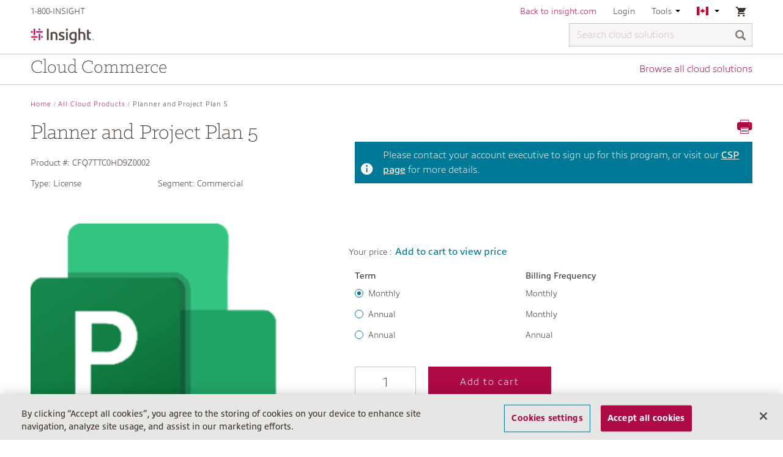

--- FILE ---
content_type: text/html;charset=UTF-8
request_url: https://buy.insight.com/ca/All-Cloud-Products/Planner-and-Project-Plan-5/p/CFQ7TTC0HD9Z0002
body_size: 13328
content:
<!DOCTYPE html>
<html lang="en_CA">
<head>
	<title>
		Planner and Project Plan 5 | All Cloud Products | Insight CA Site</title>
	<link rel="canonical" href="" />

	<meta http-equiv="Content-Type" content="text/html; charset=utf-8"/>
	<meta http-equiv="X-UA-Compatible" content="IE=edge">
	<meta charset="utf-8">
	<meta name="viewport" content="width=device-width, initial-scale=1, user-scalable=no">

	<meta name="keywords">
<meta name="description">
<meta name="robots" content="noindex,follow">
<link rel="shortcut icon" type="image/x-icon" media="all" href="/_ui/responsive/theme-insight/images/favicon.ico" />
				<link rel="stylesheet" type="text/css" media="all" href="/_ui/responsive/common/ionicons/css/ionicons.min.css"/>
<link rel="stylesheet" type="text/css" href="//fonts.googleapis.com/css?family=Open+Sans:400,300,300italic,400italic,600,600italic,700,700italic,800,800italic" />

<link rel="stylesheet" type="text/css" media="all" href="/_ui/responsive/common/flag-icon/css/flag-icon.min.css"/>
	<link rel="stylesheet" type="text/css" media="all" href="https://use.typekit.net/nmm5pfi.css"/>
<link rel="stylesheet" type="text/css" media="all" href="/wro/insight_responsive.css?version=2.0.556" />
			<link rel="stylesheet" type="text/css" media="all" href="/wro/addons_responsive.css?version=2.0.556" />
		
		<script type="text/javascript" src="/_ui/shared/js/analyticsmediator.js"></script>
<!-- Google Tag Manager -->
	<script>
		(function(w, d, s, l, i) {
			w[l] = w[l] || [];
			w[l].push({
				'gtm.start' : new Date().getTime(),
				event : 'gtm.js'
			});
			var f = d.getElementsByTagName(s)[0], j = d.createElement(s), dl = l != 'dataLayer' ? '&l='
					+ l
					: '';
			j.async = true;
			j.src = 'https://www.googletagmanager.com/gtm.js?id=' + i + dl;
			f.parentNode.insertBefore(j, f);
		})(window, document, 'script', 'dataLayer', 'GTM-KZFSXB');
	</script>
	<!-- End Google Tag Manager -->

<script>
      var adobeAnalyticsEnabled = true;
      var digital_data_string = '{"authentication":{"authenticatedSession":"false","webGroup":"","webAccount":"","businessType":"","userType":"","userSince":"","repId":"","soldto":"","_created":"2026-01-21T05:01:03.029Z"},"pageInfo":{"pageName":"buy.insight.com|NA|CA|en|Planner and Project Plan 5 | All Cloud Products | Insight CA Site","counter":1,"url":"https://buy.insight.com/ca/All-Cloud-Products/Planner-and-Project-Plan-5/p/CFQ7TTC0HD9Z0002","domain":"buy.insight.com","siteRegion":"NA","siteCountry":"CA","siteLanguage":"en","_created":"2026-01-21T05:01:03.029Z"},"category":{"pageType":"","siteSection":"ca","siteSection2":"All-Cloud-Products","siteSection3":"Planner-and-Project-Plan-5","siteSection4":"CFQ7TTC0HD9Z0002","_created":"2026-01-21T05:01:03.029Z"},"pdp":{"ecommerce":{"scEvent":"prodView","currencyCode":"CAD","productInfo":{"brand":"Microsoft Corporation","category":"1","productSku":"CFQ7TTC0HD9Z0002","insightPartId":"CFQ7TTC0HD9Z0002","name":"Planner and Project Plan 5","price":89.52}},"_created":"2026-01-21T05:01:03.030Z"}}';
      var digitalData = JSON.parse(digital_data_string)
    </script>
    <script type="text/javascript" src="/_ui/responsive/common/js/adobe-antiflicker.js"></script>
    <script src="https://assets.adobedtm.com/launch-EN8416ee41d6164ad3ad99825f55e58bac.min.js" async></script>





  










<!-- OneTrust Cookies Consent Notice start for insight.com -->
<script src="https://cdn-ukwest.onetrust.com/scripttemplates/otSDKStub.js" data-document-language="true" type="text/javascript" charset="UTF-8" data-domain-script="ae4eef6f-3fe0-4f63-8ef4-90edfff2aad3" ></script>
   <script type="text/javascript">
      function OptanonWrapper() { }
    </script>
<!-- OneTrust Cookies Consent Notice end for insight.com -->



    <!-- start munchkin script for Google PDP -->
    <script type="text/javascript">
        (function() {
            var didInit = false;
            function initMunchkin() {
                if(didInit === false) {
                    didInit = true;
                    Munchkin.init('835-ZTL-687');
                }
            }
            var s = document.createElement('script');
            s.type = 'text/javascript';
            s.async = true;
            s.src = '//munchkin.marketo.net/munchkin.js';
            s.onreadystatechange = function() {
                if (this.readyState == 'complete' || this.readyState == 'loaded') {
                    initMunchkin();
                }
            };
            s.onload = initMunchkin;
            document.getElementsByTagName('head')[0].appendChild(s);
        })();
    </script>

<script src="//page.insight.com/js/forms2/js/forms2.min.js"></script>
<script type="text/javascript" src="https://bwa.marketplace.awsstatic.com/assets/partner.js"></script>

<!-- end munchkin script for Google PDP --></head>

<body class="page-productDetails pageType-ProductPage template-pages-product-productLayout2Page  smartedit-page-uid-productDetails smartedit-page-uuid-eyJpdGVtSWQiOiJwcm9kdWN0RGV0YWlscyIsImNhdGFsb2dJZCI6Imluc2lnaHQtY2FDb250ZW50Q2F0YWxvZyIsImNhdGFsb2dWZXJzaW9uIjoiT25saW5lIn0= smartedit-catalog-version-uuid-insight-caContentCatalog/Online  language-en_CA">

	<main data-currency-iso-code="CAD">
			<a href="#skip-to-content" class="skiptocontent" data-role="none">text.skipToContent</a>
			<a href="#skiptonavigation" class="skiptonavigation" data-role="none">text.skipToNavigation</a>


			<div class="yCmsContentSlot">
</div><header class="one-tier-header">
	<div class="sticky-header-container ">
		<div class="sticky-header">
			<div class="container">
				<div class="row insight-nav navigation--top hidden-xs">
					<div class="col-sm-3">
						<ul class="nav__links">
							<li>
								<div x-ms-format-detection="none" class="yCmsContentSlot">
1-800-INSIGHT</div></li>
							<li>
									<div class="yCmsContentSlot">
</div></li>
							</ul>
					</div>

					<div class="col-sm-9">
						<div class="nav__right">
							<ul class="nav__links">
								<li class="yCmsContentSlot">
<!-- Redefine back to Insight SSO URL for different environments (taken from .properties) -->
							<div class="header-links hidden-xs">
							<a href="https://CA.insight.com" title="Back to insight.com" target="_blank" rel="noopener noreferrer">Back to insight.com</a></div>
						<div class="visible-xs">
							<div class="nav-link back-to-insight">
								<a href="https://CA.insight.com" title="Back to insight.com" target="_blank" rel="noopener noreferrer">Back to insight.com</a></div>
						</div>
					</li><li>
										<a class="inverted-link" href="/ca/login">
												Login</a>
										</li>
									<li class="hidden-xs">
									<div class="accNavComponent js-accNavComponent NAVcompONENT" data-title="Tools">
				<nav class="navigation-dropdown">
					<div class="navigation-title js-navigation-dropdown">
							Tools<svg class="navigation-arrow-down" viewBox="0 208 192 96">
								<polygon points="0,208 96,304 192,208"></polygon>
							</svg>
						</div>
					<div class="navigation-list">
						<div class="link-item">
										<a href="/ca/contact-us" title="Contact us">Contact us</a></div>
								<div class="link-item">
										<a href="https://help.insight.com/" title="Search our knowledge base" target="_blank" rel="noopener noreferrer">Search our knowledge base</a></div>
								</div>
				</nav>
			</div>
		</li>

								<li class="hidden-xs">
									<nav class="navigation-dropdown">
										<div class="navigation-title js-navigation-dropdown">
											<span class="flag-icon flag-icon-ca"></span>
												<svg class="navigation-arrow-down" viewBox="0 208 192 96">
												<polygon points="0,208 96,304 192,208"></polygon>
											</svg>
										</div>
										<div class="navigation-list">
											<form id="lang-form" action="/ca/_s/selection" method="post"><div class="nav-item-label ">Choose country</div>
		<div class="form-group ">
			<select aria-label="Choose country" name="country" id="country-selector" class="form-control" tabindex="-98">
				<option value="AU"  class="js-country-select">Australia</option>
				<option value="AT"  class="js-country-select">Austria</option>
				<option value="BE"  class="js-country-select">Belgium</option>
				<option value="CA" selected class="js-country-select">Canada</option>
				<option value="FR"  class="js-country-select">France</option>
				<option value="DE"  class="js-country-select">Germany</option>
				<option value="HK"  class="js-country-select">Hong Kong</option>
				<option value="IE"  class="js-country-select">Ireland</option>
				<option value="IT"  class="js-country-select">Italy</option>
				<option value="NL"  class="js-country-select">Netherlands</option>
				<option value="NZ"  class="js-country-select">New Zealand</option>
				<option value="SG"  class="js-country-select">Singapore</option>
				<option value="ES"  class="js-country-select">Spain</option>
				<option value="SE"  class="js-country-select">Sweden</option>
				<option value="CH"  class="js-country-select">Switzerland</option>
				<option value="GB"  class="js-country-select">United Kingdom</option>
				<option value="US"  class="js-country-select">United States</option>
				</select>
		</div>
		
		<div class="nav-item-label">Choose language</div>
		<div class="form-group js-language-select-container">
			<select aria-label="Choose language" name="code" id="lang-selector" class="form-control">
					<option value="en_CA" class="js-lang-selector" lang="en_CA" selected>
							English - Canada</option>
					<option value="fr_CA" class="js-lang-selector" lang="fr_CA" >
							Français - Canada</option>
					</select>
			</div>

		<div class="nav-item-label ">Choose currency</div>
		<div class="form-group js-currency-select-container ">
			<select aria-label="Choose currency" name="currency" id="currency-selector" class="form-control" tabindex="-98">
				<option value="CAD" class="js-currency-selector" selected>$ - Canadian Dollar</option>
				</select>
		</div>
		<button type="button" class="btn btn-primary js-submit-navigation-form " data-mobile="false">Go</button>
	<div>
<input type="hidden" name="CSRFToken" value="670b6b42-9679-4e1f-90bf-94fffac5e834" />
</div></form><script id="languageTemplate" type="text/x-jquery-tmpl">
		<select name="code" id="lang-selector" class="form-control selectpicker"> 
			{{each languages}}						
				<option value="${isocode}" lang="${isocode}" class="js-lang-selector" >
					${nativeName}
				</option>
			{{/each}}
		</select>
	</script>
	
	<script id="currencyTemplate" type="text/x-jquery-tmpl">
		<select name="currency" id="currency-selector" class="form-control selectpicker">
			{{each currencies}}						
				<option value="${isocode}" class="js-currency-selector" >
					${symbol} - ${name}
				</option>
			{{/each}}
		</select>
	</script>	
	
	




<div id="currencySwitchPopup" class="hidden">
	<div class="currency-switch-header">
		<span class="icon ion-ios-information currency-switch-info"></span>
		<h3>You are about to change your currency</h3>
	</div>
	<div class="currency-switch-content">
		
			<span>If you continue, your cart will be cleared.</br></br></span>
		
		
		
		<span>Do you want to continue?</span>
	</div>
	<div class="row currency-switch-buttons">
		<div class="col-xs-6 col-md-7 switch-button-continue">
			<button id="switch-b2b-unit" class="btn btn-primary btn-block js-currencyswitch-continue">Continue</button>
		</div>
		<div class="col-xs-6 col-md-5">
			<button class="btn btn-default btn-block js-currencyswitch-cancel">Cancel</button>
		</div>
	</div>
</div></div>
									</nav>
								</li>

								<li class="last-nav-element">
										<nav class="navigation-dropdown mini-cart-container">
	<div class="navigation-title">

			<div class="nav-cart">
				<div class="mini-cart">
								<a href="/ca/cart"
									class="mini-cart-link js-mini-cart-link"
									data-mini-cart-url="/ca/cart/rollover/MiniCart"
									data-mini-cart-refresh-url="/ca/cart/miniCart/SUBTOTAL"
									data-mini-cart-name="Cart"
									data-mini-cart-empty-name="Your shopping cart is empty">

									<div class="mini-cart-icon">
										<span class="ion-android-cart"></span>
									</div> <div
											class="mini-cart-count js-mini-cart-count hidden"
											data-current-currency="CAD">
											<span class="nav-items-total">0</span>
										</div>
										<img alt="Spinner"
											class="spinner hidden"
											src="/_ui/responsive/common/images/spinner.gif" />
									</a>
							</div>
							<div class="navigation-list mini-cart">
							<span class="ion-android-close js-close-navigation-dropdown"></span>
							<div class="js-mini-cart-content"></div>
							</div>
						</div>
		</div>
</nav>
</li>
								</ul>
						</div>
					</div>
				</div>

			

			<nav class="navigation navigation--middle">
				<div>
					<div class="row">
						<div class="nav__left col-xs-5 col-lg-2 col-sm-2">
							<div class="site-logo">
								<div class="yCmsComponent yComponentWrapper">
<div class="banner__component simple-banner">
	<a href="/ca/"><img title="Insight"
				alt="Insight" src="/medias/Insight-logo.png?context=bWFzdGVyfGltYWdlc3wyMzMwOXxpbWFnZS9wbmd8YVcxaFoyVnpMMmhqTlM5b056RXZPVEE1TXpZM05qYzVNemc0Tmk1d2JtY3wxN2MxZjUyMjE3ZTVmZmJjZTZlNzU5NzQ2MWJhNDcyYzIyYjY2MWE4YWUxYWNkZDU1MjQzYjYwZTZjMGNjMTNh" ></a>
		</div> 
</div></div>
						</div>
						<div class="nav__right col-xs-7 col-lg-10 col-sm-10">
							<div class="site-search non-reseller-search js-widen-section">
									<div class="yCmsComponent">
<div class="ui-front">
	<form name="search_form_SearchBox" method="get"
		action="/ca/search/">
		<div class="input-group">
			<input aria-label="Search cloud solutions" type="text" id="js-site-search-input"
					class="form-control js-site-search-input one-tier-search" name="text" value=""
                    maxlength="100" placeholder="Search cloud solutions"
					data-options='{"autocompleteUrl" : "/ca/search/autocomplete/SearchBox","minCharactersBeforeRequest" : "3","waitTimeBeforeRequest" : "500","displayProductImages" : true}'>
			<span class="input-group-btn"> <button class="btn btn-link js_search_button" type="submit" disabled="true" aria-label="Search">
						<span class="glyphicon glyphicon-search"></span>
					</button>
				</span>
			<span class="ion-ios-close-empty clickable js-close-mobile-search"></span>
		</div>
	</form>
</div>
</div></div>
							<ul class="nav__links--shop_info">
								<li class="hidden-lg hidden-md hidden-sm">
									<div class="mobile-nav-icon ion-navicon-round collapsed" data-toggle="collapse" data-target="#mobile-nav" aria-expanded="false" aria-controls="mobile-nav"></div>
								</li>
								<li class="last-nav-element hidden-lg hidden-md hidden-sm">
										<nav class="navigation-dropdown mini-cart-container">
	<div class="navigation-title">

			<div class="nav-cart">
				<div class="mini-cart">
								<a href="/ca/cart"
									class="mini-cart-link js-mini-cart-link"
									data-mini-cart-url="/ca/cart/rollover/MiniCart"
									data-mini-cart-refresh-url="/ca/cart/miniCart/SUBTOTAL"
									data-mini-cart-name="Cart"
									data-mini-cart-empty-name="Your shopping cart is empty">

									<div class="mini-cart-icon">
										<span class="ion-android-cart"></span>
									</div> <div
											class="mini-cart-count js-mini-cart-count hidden"
											data-current-currency="CAD">
											<span class="nav-items-total">0</span>
										</div>
										<img alt="Spinner"
											class="spinner hidden"
											src="/_ui/responsive/common/images/spinner.gif" />
									</a>
							</div>
							<div class="navigation-list mini-cart">
							<span class="ion-android-close js-close-navigation-dropdown"></span>
							<div class="js-mini-cart-content"></div>
							</div>
						</div>
		</div>
</nav>
</li>
									<li class="hidden-lg hidden-md hidden-sm last-nav-element">
										<div class="mobile-nav-icon ion-search js-toggle-mobile-search"></div>
									</li>
								</ul>

						</div>
					</div>
				</div>
			</nav>

			<div id="mobile-nav" class="collapse hidden-lg hidden-md hidden-sm">
				<ul id="mobile-top-nav">
					<li class="mobile-nav-item">
						<div class="nav-link">
							<div class="yCmsContentSlot">
1-800-INSIGHT</div></div>
					</li>

					<li class="yCmsContentSlot mobile-nav-item">
</li><li class="yCmsContentSlot mobile-nav-item">
<!-- Redefine back to Insight SSO URL for different environments (taken from .properties) -->
							<div class="header-links hidden-xs">
							<a href="https://CA.insight.com" title="Back to insight.com" target="_blank" rel="noopener noreferrer">Back to insight.com</a></div>
						<div class="visible-xs">
							<div class="nav-link back-to-insight">
								<a href="https://CA.insight.com" title="Back to insight.com" target="_blank" rel="noopener noreferrer">Back to insight.com</a></div>
						</div>
					</li><li class="mobile-nav-item">
							<a class="inverted-link" href="/ca/login">
									<div class="nav-link">Login</div>
								</a>
							</li>
						<li class="mobile-nav-item">
						<a href="#mobile-language-selection" aria-expanded="false" class="inverted-link js-navigation-collapse" data-toggle="collapse">
							<div class="nav-link">
								<span class="flag-icon flag-icon-ca"></span>
										<span class="country-name">Canada</span>
									<span class="collapse-section-icon ion-chevron-down"></span>
								<span class="clearfix"></span>
							</div>
						</a>
						<div class="collapse" id="mobile-language-selection">
							<form id="lang-form-mobile" action="/ca/_s/selection" method="post"><div class="nav-item-label ">Choose country</div>
		<div class="form-group ">
			<select aria-label="Choose country" name="country" id="country-selector-mobile" class="form-control" tabindex="-98">
				<option value="AU"  class="js-country-select">Australia</option>
				<option value="AT"  class="js-country-select">Austria</option>
				<option value="BE"  class="js-country-select">Belgium</option>
				<option value="CA" selected class="js-country-select">Canada</option>
				<option value="FR"  class="js-country-select">France</option>
				<option value="DE"  class="js-country-select">Germany</option>
				<option value="HK"  class="js-country-select">Hong Kong</option>
				<option value="IE"  class="js-country-select">Ireland</option>
				<option value="IT"  class="js-country-select">Italy</option>
				<option value="NL"  class="js-country-select">Netherlands</option>
				<option value="NZ"  class="js-country-select">New Zealand</option>
				<option value="SG"  class="js-country-select">Singapore</option>
				<option value="ES"  class="js-country-select">Spain</option>
				<option value="SE"  class="js-country-select">Sweden</option>
				<option value="CH"  class="js-country-select">Switzerland</option>
				<option value="GB"  class="js-country-select">United Kingdom</option>
				<option value="US"  class="js-country-select">United States</option>
				</select>
		</div>
		
		<div class="nav-item-label">Choose language</div>
		<div class="form-group js-language-select-container">
			<select aria-label="Choose language" name="code" id="lang-selector-mobile" class="form-control">
					<option value="en_CA" class="js-lang-selector" lang="en_CA" selected>
							English - Canada</option>
					<option value="fr_CA" class="js-lang-selector" lang="fr_CA" >
							Français - Canada</option>
					</select>
			</div>

		<div class="nav-item-label ">Choose currency</div>
		<div class="form-group js-currency-select-container ">
			<select aria-label="Choose currency" name="currency" id="currency-selector-mobile" class="form-control" tabindex="-98">
				<option value="CAD" class="js-currency-selector" selected>$ - Canadian Dollar</option>
				</select>
		</div>
		<button type="button" class="btn btn-primary js-submit-navigation-form " data-mobile="true">Go</button>
	<div>
<input type="hidden" name="CSRFToken" value="670b6b42-9679-4e1f-90bf-94fffac5e834" />
</div></form><script id="languageTemplate" type="text/x-jquery-tmpl">
		<select name="code" id="lang-selector-mobile" class="form-control selectpicker"> 
			{{each languages}}						
				<option value="${isocode}" lang="${isocode}" class="js-lang-selector" >
					${nativeName}
				</option>
			{{/each}}
		</select>
	</script>
	
	<script id="currencyTemplate" type="text/x-jquery-tmpl">
		<select name="currency" id="currency-selector-mobile" class="form-control selectpicker">
			{{each currencies}}						
				<option value="${isocode}" class="js-currency-selector" >
					${symbol} - ${name}
				</option>
			{{/each}}
		</select>
	</script>	
	
	




<div id="currencySwitchPopup" class="hidden">
	<div class="currency-switch-header">
		<span class="icon ion-ios-information currency-switch-info"></span>
		<h3>You are about to change your currency</h3>
	</div>
	<div class="currency-switch-content">
		
			<span>If you continue, your cart will be cleared.</br></br></span>
		
		
		
		<span>Do you want to continue?</span>
	</div>
	<div class="row currency-switch-buttons">
		<div class="col-xs-6 col-md-7 switch-button-continue">
			<button id="switch-b2b-unit" class="btn btn-primary btn-block js-currencyswitch-continue">Continue</button>
		</div>
		<div class="col-xs-6 col-md-5">
			<button class="btn btn-default btn-block js-currencyswitch-cancel">Cancel</button>
		</div>
	</div>
</div></div>
					</li>
					<div class="yCmsContentSlot mobile-tools-nav">
<li class="mobile-nav-item inverted-link">
			            <a href="/ca/contact-us" title="Contact us">
			            	<div class="nav-link">Contact us</div>
			            </a>
			        </li>
			    <li class="mobile-nav-item inverted-link">
			            <a href="https://help.insight.com/" title="Search our knowledge base">
			            	<div class="nav-link">Search our knowledge base</div>
			            </a>
			        </li>
			    </div></ul>
			</div>
			</div>
		</div>
	</div>

	<div class="container navigation-bar">
		<div class="yCmsContentSlot">
<div class="navigation-text">Cloud Commerce</div>
		<a href="/ca/Open-Catalogue/c/1" class="navigation-link">Browse all cloud solutions</a>
		</div></div>
</header>
					<div class="custom-adobe-schedule-event-popup hidden add-cart-schedule-event" id="scheduledChangeEventPopup">
	<div class="custom-adobe-schedule-event-popup-content">
		<div class="custom-adobe-schedule-event-popup-content-part">
			<p>You currently have a scheduled event, please remove it from <a href="/ca/my-account/adobe/subscriptions/manageSubscriptionRenewal" class="link">manage renewals</a> to proceed with additional changes to your active subscription</p>
			<div class="btn-wrapper">
				<span class="btn-update js--schedule-back-button" id="scheduleEventBack">Back</span>
			</div>
		</div>
	</div>
</div>


<a id="skip-to-content"></a>
		
			<div class="main__inner-wrapper js-short-content-footer-fix">
				<div class="global-alerts pb-10" id="global-messages">
     </div><div class="container">
		<div class="breadcrumb-section hidden-xs">
			<ol class="breadcrumb">
	<li><a href="/ca/">Home</a></li>

	<li><a href="/ca/All-Cloud-Products/c/1">All Cloud Products</a></li>
			<li class="active">Planner and Project Plan 5</li>
			</ol>
</div>
<div class="row mb-50">

   <div class="col-sm-11">
        <div class="csp-header csp-header-google hidden js-csp-header-microsoft">
            <span class="csp-header-left"><i class="ion-android-alert info-icon"></i></span>
            <span class="csp-header-right">Your request has been successfully submitted, and an Insight specialist will be in touch with you shortly.</span>
            <span class="csp-close pull-right js-csp-close"><i class="ion-android-close info-icon"></i></span>
        </div>
    </div>

    <div class="col-xs-10 col-xs-push-1 col-sm-6 col-sm-push-0 col-md-5">
        <h1>Planner and Project Plan 5</h1>
            <div class="row">
                <div class="code-alignments col-xs-6 col-sm-6 col-md-6">
                   <span class="sku">
                      Product #:</span>
                    <span class="code">CFQ7TTC0HD9Z0002</span>
                </div>
            </div>
            <div class="row pt-20 pb-20">

                <!-- Type section starts -->
                <div class="code-alignments col-xs-12 col-sm-5 col-md-5">
                    <span class="sku">
                          Type:</span>
                        <span class="code">License</span>
                    </div>
                <!-- Type section ends-->

                <div class="code-alignments col-xs-12 col-sm-7 col-md-7">
                   <span class="sku">
                      Segment:</span>
                        <span class="code">Commercial</span>
                    </div>
                </div>
        <div class="image-gallery js-gallery">

    <div class="carousel image-gallery__image js-gallery-image">
                <div class="item">
                        <div>
                            <img class="lazyOwl" data-src="/medias/ProjectPStairsLogo.png?context=[base64]"
                                 data-zoom-image="/medias/ProjectPStairsLogo.png?context=[base64]"
                                 alt="Planner and Project Plan 5" >
                        </div>
                    </div>
                </div>
            <div class="carousel gallery-carousel js-gallery-carousel">
    <a href="#" class="item carousel-margin"> <img class="lazyOwl" data-src="/medias/ProjectPStairsLogo.png?context=[base64]" alt="Planner and Project Plan 5"></a>
    </div></div></div>
    <div class="clearfix hidden-sm hidden-md hidden-lg"></div>
    <div class="col-sm-6 col-md-7 detail-container">

        <div class="icon-section hidden-xs">
            <span class="ion-printer clickable js-print-content"></span>
        </div>

        <div class="product-details">
            <div class="csp-header">
                        <span class="csp-header-left"><i class="ion-information-circled info-icon"></i></span>
                        <span class="csp-header-right">
                         Please contact your account executive to sign up for this program, or visit our <a href="https://www.insight.com/en_US/what-we-do/services/managed-services/insight-cloud-care.html" target="_blank">CSP page</a> for more details.</span>
                    </div>
                <div class="row row-fix">
                            <div class="col-md-12">
                                <div class="js-ncebilling-frequency nce-pdp-details">
                                          <div class="row">
                                                   </div>

                                                   <div class="row nce-your-price-row d-flex mb-20 js-your-price-row">
                                                    <span class="price-label">
                                                                Your price :</span>
                                                                <span class="content-text font-bold-text color-3">Add to cart to view price</span>
                                                        </div>
                                                   <div class="row hidden js-ips-content-label">
                                                        <div class="col-md-12 ips-content-label">
                                                        <i class="ion-information-circled info-icon"></i> <span class="currently-viewing">Currently viewing :</span> <span class="ips-label"> 
                                                         
                                                         </span>
                                                      </div>
                                                    </div>
                                                       <div class="row">
                                                      <div class="col-md-5 col-sm-5 col-xs-6 priceHeading">
                                                               Term</div>
                                                      <div class="col-md-3 col-sm-3 col-xs-6 priceHeading">
                                                         Billing Frequency</div>
                                                      <div class="col-md-4 col-sm-4 col-xs-12 hidden">
                                                          <div class="js-promotion-tooltip icon-red  hidden">
                                                              <img class="marketplace-promotions-tooltip" src="/_ui/responsive/common/images/promotion.png">
                                                              Promotions available</div>
                                                      </div>

                                                   </div>
                                                   <div class="row row-margin-pdp-list">
                                                               <div class="col-md-5 col-sm-5 col-xs-6">
                                                                           <input type="radio" checked
                                                                                 class="js-nce-option"
                                                                                 id="CFQ7TTC0HD9Z0002MM"
                                                                                 name="product"
                                                                                 data-product-code="CFQ7TTC0HD9Z0002MM"
                                                                                 data-price-value="$89.52"
                                                                                 data-erpPrice-value=""
                                                                                  data-erpPricewithoutcurrency-value=""
                                                                                 data-pricewithoutcurrency-value="89.52"
                                                                                 data-include-overage="false"
                                                                                 data-variant-term="Monthly"
                                                                                 data-variant-frequency="Monthly"
                                                                                 data-ips-contract-pricing=""/>
                                                                           <label for="CFQ7TTC0HD9Z0002MM">Monthly</label>
                                                                     </div>
                                                                  <div class="col-md-3 col-sm-3 col-xs-6">
                                                                  <span class="frequancyValue">Monthly</span>
                                                               </div>
                                                               <div class="col-md-4 col-xs-12 price-tooltip">


                                                                  </div>
                                                         </div>	
                                                      <div class="row row-margin-pdp-list">
                                                               <div class="col-md-5 col-sm-5 col-xs-6">
                                                                           <input type="radio" 
                                                                                 class="js-nce-option"
                                                                                 id="CFQ7TTC0HD9Z0002YM"
                                                                                 name="product"
                                                                                 data-product-code="CFQ7TTC0HD9Z0002YM"
                                                                                 data-price-value="$78.33"
                                                                                 data-erpPrice-value=""
                                                                                  data-erpPricewithoutcurrency-value=""
                                                                                 data-pricewithoutcurrency-value="78.33"
                                                                                 data-include-overage="false"
                                                                                 data-variant-term="Annual"
                                                                                 data-variant-frequency="Monthly"
                                                                                 data-ips-contract-pricing=""/>
                                                                           <label for="CFQ7TTC0HD9Z0002YM">Annual</label>
                                                                     </div>
                                                                  <div class="col-md-3 col-sm-3 col-xs-6">
                                                                  <span class="frequancyValue">Monthly</span>
                                                               </div>
                                                               <div class="col-md-4 col-xs-12 price-tooltip">


                                                                  </div>
                                                         </div>	
                                                      <div class="row row-margin-pdp-list">
                                                               <div class="col-md-5 col-sm-5 col-xs-6">
                                                                           <input type="radio" 
                                                                                 class="js-nce-option"
                                                                                 id="CFQ7TTC0HD9Z0002Y1"
                                                                                 name="product"
                                                                                 data-product-code="CFQ7TTC0HD9Z0002Y1"
                                                                                 data-price-value="$895.20"
                                                                                 data-erpPrice-value=""
                                                                                  data-erpPricewithoutcurrency-value=""
                                                                                 data-pricewithoutcurrency-value="895.2"
                                                                                 data-include-overage="false"
                                                                                 data-variant-term="Annual"
                                                                                 data-variant-frequency="Annual"
                                                                                 data-ips-contract-pricing=""/>
                                                                           <label for="CFQ7TTC0HD9Z0002Y1">Annual</label>
                                                                     </div>
                                                                  <div class="col-md-3 col-sm-3 col-xs-6">
                                                                  <span class="frequancyValue">Annual</span>
                                                               </div>
                                                               <div class="col-md-4 col-xs-12 price-tooltip">


                                                                  </div>
                                                         </div>	
                                                      <input type="hidden" id="isPerpetualProduct" value="LICENSE"   data-include-overage="" data-pricewithoutcurrency-value="" data-erpPricewithoutcurrency-value="" data-erpprice-value="" data-price-value="" data-product-code="CFQ7TTC0HD9Z0002" data-variant-frequency="None" data-ipsflag="" data-ips-contract-pricing="">
                                                   <div class="view-available-price-link hidden js-view-available-price-link">View available pricing</div>
                                             </div>
                                 </div>
                        </div>
                    <div class="bundle-includes">
                  <!--<div class="includes-item"></div>-->
                  </div>
                
                <div class="js-include-overage-text include-overage hidden">This subscription includes services which can leverage consumption when exceeding overage limits. Once the subscription has been purchased, the admin agent can enable and manage overage consumption.</div>

                <div class="js-nce-text nce-text-wrapper hidden">
                        <div class="nce-text-left">
                            <span class="glyphicon glyphicon-info-sign"></span>
                        </div>
                        <div class="nce-text-right">
                            <p>You currently have an existing subscription for this product.</p>
                            <p>The existing subscription can be modified from the <a href="/ca/my-account/subscriptions" target="_blank">"Subscriptions"</a> page or you can proceed with adding to your cart to purchase a new subscription.</p>
                        </div>
                    </div>
                <div class="detail-page-form clearfix page-bottom-margin">
                               <div class="page-form-header">
                                   <div class="yCmsContentSlot page-details-variants-select">
<div class="yCmsComponent yComponentWrapper page-details-add-to-cart-component">
<div class="addtocart-component">
<div class="qty-selector js-qty-selector">
				<input aria-label="Qty"  type="text" maxlength="10" class="js-qty-selector-input" size="1" value="1" data-max="10000000" name="pdpAddtoCartInput"  id="pdpAddtoCartInput" />
			</div>
		<div class="actions">
				<div class="AddToCart-AddToCartAction" data-index="1" class="">
			<input type="hidden" id="emeaRegion" value="">

<div id="addToCartTitle" class="display-none">
	Added to your shopping cart</div>







  <form id="configureForm" class="configure_form" action="/ca/All-Cloud-Products/Planner-and-Project-Plan-5/p/CFQ7TTC0HD9Z0002/configuratorPage/" method="post"><input type="hidden" maxlength="10" size="1" id="qty" name="qty" class="qty js-qty-selector-input" value="1">
<input type="hidden" name="productCodePost" value="CFQ7TTC0HD9Z0002"/>

<div>
<input type="hidden" name="CSRFToken" value="670b6b42-9679-4e1f-90bf-94fffac5e834" />
</div></form><form id="addToCartForm" data-schedule-event="false" class="add_to_cart_form" action="/ca/cart/add" method="post"><input type="hidden" maxlength="10" size="1" id="qty" name="qty" class="qty js-qty-selector-input" value="1">
	<input type="hidden" name="productCodePost" value="CFQ7TTC0HD9Z0002"/>
	<input type="hidden" name="contractDescription" class="js-contract-desc" value="" />
	<input type="hidden" name="contractId" class="js-contract-id" value="" />
	<input type="hidden" name="contractPrice" class="js-contract-price" value="" />
	<button id="pdp-anonymousCart" type="submit" class="btn btn-primary btn-mini ">Add to cart</button>
			<div>
<input type="hidden" name="CSRFToken" value="670b6b42-9679-4e1f-90bf-94fffac5e834" />
</div></form><div id="cmnModal" class="common-modal adobe-3yc-popup js-adobe-3yc-popup">
	<div class="common-modal-content">
		<span class="close"><span class="ion-android-close"></span></span>
		<div class="modal-body">
			<div class="modal-icon">
				<span class="ion icons ion-android-alert icon-alert-color"></span>
			</div>
			<div class="modal-text">
				<p class="font-14 mb-0">Reminder: Your current 3-Year Commit term has come to an end. If you proceed to request additional licenses, the pricing will be determined by the quantity you order and not by the pricing from your expired 3-Year Commit term. For any further inquiries, please contact your Insight account manager.</p>
			</div>
		</div>
		<div class="modal-footer">
			<button class="btn btn-default btn-block cancel">Cancel</button>
			<button class="btn btn-primary btn-block continue js-adobe-3yc-poup-continue">Continue</button>
		</div>
	</div>
</div>

<div class="hidden">
        <div id="annoymousMktForm" class="js-adobe-addtocart-form">
		<div class="mrkto-popup-border"></div>
		<div class="row">
            <div class="col-xs-12 d-flex mb-20 font-18">
                 <i class="ion icons ion-android-alert color-3 mr-10"></i>
                 <span class="content-text font-bold-text color-3">
                      Looks like you are not logged in, or do not currently have a Cloud Commerce account</span>
             </div>
		</div>
		    <p class="mb-10">
                    If you have an account,Please <span class="icon-red"> log in</span> to view the pricing.</p>
		<p class="mb-10">If you do not have an account, please fill out the details below and we’ll get you registered.</p>
		<hr class="mrkto-border"/>
		<form id="mktoForm_3935" class="hidden"></form>
		<form id="mktoForm_2402" class="hidden"></form>
    </div>
</div>
<div class="col-sm-11">
        <div class="csp-header csp-header-google hidden js-csp-header-adobe">
            <span class="csp-header-left"><i class="ion-android-alert info-icon"></i></span>
            <span class="csp-header-right">Your request has been successfully submitted, and an Insight specialist will be in touch with you shortly.</span>
            <span class="csp-close pull-right js-adobe-close"><i class="ion-android-close info-icon"></i></span>
        </div>
</div>


<!-- response message -->
<div class="hidden" id="popup-marketo-submit">
	<div class="mrkto-popup-border"></div>
	<div class="popup-marketo-submit-content">
		<h4 class="mrkto-submit-heading">Request submitted</h4>
		<p class="mb-10">Typical response time: within 24 hours</p>
		<p>Your request has been successfully submitted, and an Insight specialist will be in touch with you shortly.</p>
		<div class="pull-right">
			<span class="submit-back-button">Back</span>
		</div>
	</div>
</div>

</div>
	</div>
    </div>
</div></div></div>
                           </div>
                     <div class="summary-description">A flexible solution for project portfolio management and everyday work. Includes the Project client for people who need full project management capabilities on their Windows desktops. Also supports project management online from virtually anywhere.</div>
                      </div>
    </div>
    <div id="loader-popup-overlay-bg"></div>
    <div class="loader-popup js-loaderpopup hidden">
        <div id="popup-content">
        </div>
        <div class="loader-text d-flex align-center justify-space-between">
            <i class="ion-information-circled info-icon"></i> <span class="loader-text-value">Validating Eligibility with the Cloud Provider</span>
        </div>

    </div>
     
 
 <div id="activate-product-instructions-popup" class="hidden">
 <h2>How to activate your product</h2>
 <hr>
   <p class="how-to-active-text"><b>Activate and manage your product</b></p>
   <p class="how-to-active-text">To access the product key(s) and the software available for download, please follow the below instructions (please note, one must be a Global Administrator to obtain keys. If you are not a Global Admin, please reach out to your IT department for assistance.)</p>
   <p class="how-to-active-text"><b>To download software and get software keys and links, use the following steps:</b></p>
   <p class="how-to-active-text">Step 1: In the <a href="https://admin.microsoft.com/AdminPortal/Home#/subscriptions" target="_blank"><b>Microsoft 365 admin center</b></a>, go to the Billing > Your products page.</p>
   <p class="how-to-active-text">Step 2: On the Products tab, in the Software section, select the software that you want to download</p>
   <p class="how-to-active-text">Step 3: On the subscription details page, in the <b>Downloads & keys section</b>, choose the <b>Product version, Language,</b> and <b>CPU & file type</b>, then select <b>Download.</b></p>
   <p class="how-to-active-text">Step 4: To download the key, select <b>Copy key</b> to clipboard.</p>
   <p class="how-to-active-text">Step 5: In the <b>right pane</b>, select <b>Copy</b>, then close the pane.</p>
   <p class="how-to-active-text">Step 6: <b>Paste the key</b> in a file in a secure location and then enter it as instructed during the software installation. The key is needed to activate the downloaded software.</p>

   <div class="nce-product-bottom pull-right">
   	    <a class="js-activate-product-instructions-close-popup"> Close</a>
   </div>
</div></div>

<input type="hidden" id="selectedProductCode" name="selectedProductCode"/>

<!-- View available pricing popup div starts here -->
<div class="view-available-pricing-popup js-view-available-pricing-popup">
    <div class="view-available-pricing-popup-content">
        <div class="view-available-pricing-popup-header">
            All contract prices for<span class="view-available-pricing-close-popup js-view-available-pricing-close-popup"><span class="ion ion-android-close"></span></span>
        </div>
        <div class="view-available-pricing-popup-content-part">
            <div class="row row-margin">
                <div class="col-md-3 sol-sm-3 col-xs-12">
                 <img src="/medias/ProjectPStairsLogo.png?context=[base64]" alt="Planner and Project Plan 5" title="Planner and Project Plan 5"/>
			</div>
                <div class="col-md-9 sol-sm-9 col-xs-12">
                    <div class="header-title">Planner and Project Plan 5</div>
                    <div class="row row-margin">
                        <div class="col-md-12 col-sm-12 col-xs-12"><span class="label-popup">Insight Part # :</span> <span class="code">CFQ7TTC0HD9Z0002</span></div>
                    </div>
                    <div class="row row-margin">
                    <div class="col-md-5 col-sm-5 col-xs-12"><span class="label-popup">Term :</span> <span class="js-contract-term"></span></div>
                      <div class="col-md-7 col-sm-7 col-xs-12"><span class="label-popup">Billing frequency :</span> <span class="js-contract-frequency"></span></div>
                    </div>
                </div>
            </div>
            <div class="js-contract-radio-section hidden" id="CFQ7TTC0HD9Z0002">
                    </div>
            <div class="js-contract-radio-section hidden" id="CFQ7TTC0HD9Z0002MM">
                    </div>
            <div class="js-contract-radio-section hidden" id="CFQ7TTC0HD9Z0002YM">
                    </div>
            <div class="js-contract-radio-section hidden" id="CFQ7TTC0HD9Z0002Y1">
                    </div>
            <div class="row row-margin">
                <div class="col-md-12 col-sm-12 col-xs-12">
                    <span class="pricing-selected-terms"><i class="ion-information-circled info-icon"></i> Pricing based upon selected Term & Frequency variant, close and select another variant to view alternative variant pricing.</span>
                </div>
            </div>
            
            <div class="btn-wrapper">
                <span class="btn-cancel-ips-price js-view-available-pricing-close-popup">Cancel</span>
                <span class="btn btn-primary js-contract-update-btn">Update</span>
            </div>
        </div>
    </div>
</div>
<!-- View available pricing popup div ends here -->


<div class="row">
			<div class="col-sm-12">
				<hr/>
			</div>
		</div>
		<div class="yCmsContentSlot productDetailsPageSectionCrossSelling">
<div class="yCmsComponent productDetailsPageSectionCrossSelling-component">
</div></div><div class="yCmsContentSlot productDetailsPageSectionUpSelling">
<div class="yCmsComponent productDetailsPageSectionUpSelling-component">
</div></div><div class="row">
			<div class="yCmsComponent yComponentWrapper recently-viewed-carousel-pdp">
<div id="addToCartTitle" class="display-none">
	Added to your shopping cart</div>







  <div id="quickViewTitle" class="quickView-header display-none">Select Options</div>

</div></div>
		</div>
</div>

			<footer>
    <div class="footer-upper">
				<div class="container">
					<div class="links">
								<a href="/ca/contact-us" target="_self">
									<span class="font-icon ion-chatbubble" title="Contact"></span>
									<span>Contact</span>
								</a>
							</div>
						<div class="links">
								<a href="https://ca.insight.com/en_CA/help/faqs.html" target="_blank">
									<span class="font-icon ion-bookmark" title="Frequently Asked Questions"></span>
									<span>Frequently Asked Questions</span>
								</a>
							</div>
						<div class="links">
								<a href="https://ca.insight.com/en_CA/help.html" target="_blank">
									<span class="font-icon ion-ios-help" title="Help Topics"></span>
									<span>Help Topics</span>
								</a>
							</div>
						</div>
			</div>
		<div class="footer-lower">
		<div class="container">
			<div class="row footer-mid">
				





		<div class="col-md-9 col-sm-8">
			
				<h3>About Insight</h3>
			
			
			<div class="row row-fix ">
			
				
					<div class="col-xs-6">
						<ul class="about-links">
							
								
									
										
										
											
											<li><a href="https://ca.insight.com/en_CA/about.html"
												   target="_blank"> <span
													class=""
													title='Overview'></span> <span
													class="font-icon-label">Overview</span>
											</a></li>
										
									
								
							
								
									
										
										
											
											<li><a href="https://ca.insight.com/en_CA/about/overview.html"
												   target="_blank"> <span
													class=""
													title='Our Story'></span> <span
													class="font-icon-label">Our Story</span>
											</a></li>
										
									
								
							
								
									
										
										
											
											<li><a href="https://ca.insight.com/en_CA/about/our-brand.html"
												   target="_blank"> <span
													class=""
													title='Our Brand'></span> <span
													class="font-icon-label">Our Brand</span>
											</a></li>
										
									
								
							
								
									
										
										
											
											<li><a href="https://ca.insight.com/en_CA/about/company-values.html"
												   target="_blank"> <span
													class=""
													title='Values'></span> <span
													class="font-icon-label">Values</span>
											</a></li>
										
									
								
							
								
									
										
										
											
											<li><a href="https://ca.insight.com/en_CA/about/awards.html"
												   target="_blank"> <span
													class=""
													title='Awards'></span> <span
													class="font-icon-label">Awards</span>
											</a></li>
										
									
								
							
								
									
										
										
											
											<li><a href="https://ca.insight.com/en_CA/about/community-involvement.html"
												   target="_blank"> <span
													class=""
													title='Community Involvement'></span> <span
													class="font-icon-label">Community Involvement</span>
											</a></li>
										
									
								
							
								
									
										
										
											
											<li><a href="https://ca.insight.com/en_CA/about/un-global-compact.html"
												   target="_blank"> <span
													class=""
													title='UN Global Compact'></span> <span
													class="font-icon-label">UN Global Compact</span>
											</a></li>
										
									
								
							
								
									
										
										
											
											<li><a href="https://ca.insight.com/en_CA/about/management.html"
												   target="_blank"> <span
													class=""
													title='Management Team'></span> <span
													class="font-icon-label">Management Team</span>
											</a></li>
										
									
								
							
						</ul>
					</div>
				
					<div class="col-xs-6">
						<ul class="about-links">
							
								
									
										
										
											
											<li><a href="/ca/contact-us?refcode=footer"
												   target="_self"> <span
													class=""
													title='Contact Us'></span> <span
													class="font-icon-label">Contact Us</span>
											</a></li>
										
									
								
							
								
									
										
										
											
											<li><a href="https://ca.insight.com/en_CA/about/webinars-and-events.html?refcode=footer"
												   target="_blank"> <span
													class=""
													title='Events'></span> <span
													class="font-icon-label">Events</span>
											</a></li>
										
									
								
							
								
									
										
										
											
											<li><a href="https://ca.insight.com/en_CA/about/newsroom.html"
												   target="_blank"> <span
													class=""
													title='Newsroom'></span> <span
													class="font-icon-label">Newsroom</span>
											</a></li>
										
									
								
							
								
									
										
										
											
											<li><a href="http://canadajobs.insight.com/"
												   target="_blank"> <span
													class=""
													title='Careers'></span> <span
													class="font-icon-label">Careers</span>
											</a></li>
										
									
								
							
								
									
										
										
											
											<li><a href="https://investor.insight.com/"
												   target="_blank"> <span
													class=""
													title='Investor Relations'></span> <span
													class="font-icon-label">Investor Relations</span>
											</a></li>
										
									
								
							
								
									
										
										
											
											<li><a href="https://ca.insight.com/en_CA/about/partnerships.html"
												   target="_blank"> <span
													class=""
													title='Partnerships'></span> <span
													class="font-icon-label">Partnerships</span>
											</a></li>
										
									
								
							
						</ul>
					</div>
				
			
			</div>
		</div>
		<div class="col-md-3 col-sm-4 col-xs-12">
			<h3 class="connect-with-heading hidden-xs">Connect with Insight</h3>
			<ul class="social-icon-links">
				
					
						<li>
							<a href="https://www.linkedin.com/company/2305?trk=tyah" aria-label="LinkedIn" target="_blank">
										<span title="LinkedIn" class="sprite-linkedin">
											<span class="sr-only">LinkedIn</span>
										</span>
							</a>
						</li>
					
				
					
						<li>
							<a href="https://www.facebook.com/InsightEnterprisesInc" aria-label="Facebook" target="_blank">
										<span title="Facebook" class="sprite-facebook">
											<span class="sr-only">Facebook</span>
										</span>
							</a>
						</li>
					
				
					
						<li>
							<a href="https://twitter.com/InsightEnt" aria-label="Twitter" target="_blank">
										<span title="Twitter" class="sprite-twitter">
											<span class="sr-only">Twitter</span>
										</span>
							</a>
						</li>
					
				
					
						<li>
							<a href="https://www.youtube.com/channel/UCgxLPugB94CEpDbzhCvv8BA" aria-label="YouTube" target="_blank">
										<span title="YouTube" class="sprite-youtube">
											<span class="sr-only">YouTube</span>
										</span>
							</a>
						</li>
					
				
					
						<li>
							<a href="https://www.instagram.com/insight_canada/" aria-label="Instagram" target="_blank">
										<span title="Instagram" class="sprite-instagram">
											<span class="sr-only">Instagram</span>
										</span>
							</a>
						</li>
					
				
			</ul>
		</div></div>
		</div>
        <div class="container">
            <div class="row">
            	<div class="col-md-3 col-sm-3">
            		<span class="copyright">
                    	COPYRIGHT © 2026 INSIGHT</span>
                   	</br>
                    </div>
				<div class="col-md-9 col-sm-9">
					<ul class="legal-links pull-right text-right">
						<li>
											<a href="https://ca.insight.com/en_CA/help/terms-of-sale-products.html" target="_blank">
														<span title="Terms Of Sale" class="">Terms Of Sale</span>
													</a>
												</li>
									<li>
											<a href="https://ca.insight.com/en_CA/help/terms-of-sale-cloud.html" target="_blank">
														<span title="Terms Of Sale (Cloud)" class="">Terms Of Sale (Cloud)</span>
													</a>
												</li>
									<li>
											<a href="https://ca.insight.com/en_CA/help/return-policy.html" target="_blank">
														<span title="Return Policy" class="">Return Policy</span>
													</a>
												</li>
									<li>
											<a href="/terms-of-use" target="_blank">
														<span title="Terms Of Use" class="">Terms Of Use</span>
													</a>
												</li>
									<li>
											<a href="https://ca.insight.com/en_CA/help/privacy-policy.html" target="_blank">
														<span title="Privacy Policy" class="">Privacy Policy</span>
													</a>
												</li>
									</ul>
				</div>
            </div>
        </div>
    </div>
</footer>

</main>

	<form name="accessiblityForm">
		<input type="hidden" id="accesibility_refreshScreenReaderBufferField" name="accesibility_refreshScreenReaderBufferField" value=""/>
	</form>
	<div id="ariaStatusMsg" class="skip" role="status" aria-relevant="text" aria-live="polite"></div>

	<script type="text/javascript">
		/*<![CDATA[*/
		
		var ACC = { config: {} , gigyaParams: {}, marketo: {} };
			ACC.config.contextPath = '';
			ACC.config.encodedContextPath = '\/ca';
			ACC.config.commonResourcePath = '\/_ui\/responsive\/common';
			ACC.config.themeResourcePath = '\/_ui\/responsive\/theme-insight';
			ACC.config.siteResourcePath = '\/_ui\/responsive\/site-insight-ca';
			ACC.config.rootPath = '\/_ui\/responsive';
			ACC.config.CSRFToken = '670b6b42-9679-4e1f-90bf-94fffac5e834';
			ACC.accessibilityLoading = 'Loading... Please wait...';
			ACC.accessibilityStoresLoaded = 'Stores loaded';
			ACC.config.googleApiKey='';
			ACC.config.googleApiVersion='3.7';
			ACC.config.consentAcceptedCookie='consentAccepted';

			ACC.addAdobeAdvancedProduct = 'Add';
			ACC.adobeAdvancedProductInsightLabel = 'Insight #: ';

			ACC.forgotPasswordBreadcrumbText='Forgot Password';
			ACC.LoginBreadcrumbText='Login';
			ACC.passwordChangeBreadcrumbText='Password Change';
			ACC.createAccountBreadcrumbText='Create account';
			
			ACC.wrongProductMinQty='Unfortunately the quantity you chose does not meet the minimum order quantity for this product. ';
			ACC.wrongProductMaxQty='Unfortunately the quantity you chose exceeded the maximum order quantity for this product.';
			
			ACC.colorboxCloseText='Close';
			
			ACC.currentLanguage='en_CA';

        	ACC.gigyaParams.selfRegistrationEnabled='';
        	
        	ACC.creditCardFailedMessage='The card details you provided were incorrect.';


	    	
				ACC.marketo.munchkinEnvId='835-ZTL-687';
				ACC.marketo.munchkinFormLoadUrl = '//page.insight.com';
				ACC.marketo.muchkinScriptLoadUrl = '//page.insight.com/js/forms2/js/forms2.min.js';
				
					ACC.marketo.munchkinFormId = '1855';
				

				ACC.marketo.b2bUnitId='';
				ACC.marketo.currencyIso='';
				ACC.marketo.date='Wed Jan 21 05:01:02 GMT 2026';
				ACC.marketo.skuData='CFQ7TTC0HD9Z0002';
				ACC.marketo.marketoRefCode='CCX-Unauthenticated-User';
				
					ACC.marketo.currencyIso='EUR';
				
		        ACC.marketo.isPSOProduct='false';
                ACC.marketo.isAmazonProduct='false';
                ACC.marketo.siteId='insight-ca';
			
			ACC.siteDateFormatting='M d, yy';
			
			
			ACC.autocompleteUrl = '\/ca\/search\/autocompleteSecure';

			
			ACC.config.loginUrl = '\/ca\/login';

			
			ACC.config.authenticationStatusUrl = '\/ca\/authentication\/status';
			
			
			ACC.config.authenticationChatUserUrl = '\/ca\/chat\/user\/getDetails';

			
		/*]]>*/
	</script>
	<script type="text/javascript">
	/*<![CDATA[*/
	ACC.addons = {};	//JS namespace for addons properties

	
		ACC.addons['commerceorgsamplesaddon'] = [];
		
		ACC.addons['iectb2bcustomer'] = [];
		
		ACC.addons['ccpingone'] = [];
		
		ACC.addons['adaptivesearchsamplesaddon'] = [];
		
		ACC.addons['textfieldconfiguratortemplateaddon'] = [];
		
		ACC.addons['orderselfserviceaddon'] = [];
		
		ACC.addons['smarteditaddon'] = [];
		
		ACC.addons['customerticketingaddon'] = [];
		
		ACC.addons['iectaddon'] = [];
		
		ACC.addons['iectcommorgaddon'] = [];
		
		ACC.addons['iectasmstorefront'] = [];
		
				ACC.addons['iectasmstorefront']['asm.timer.min'] = 'min';
			
	/*]]>*/
</script>
<script type="text/javascript" src="/_ui/shared/js/generatedVariables.js"></script>
	<script type="text/javascript" src="/wro/all_responsive.js?version=2.0.556"></script>
	  	<script type="text/javascript" src="/wro/addons_responsive.js?version=2.0.556"></script>
	  	
	  	</body>

</html>


--- FILE ---
content_type: text/javascript;charset=UTF-8
request_url: https://buy.insight.com/wro/addons_responsive.js?version=2.0.556
body_size: 91185
content:

(function(){var listOfActions=Array.prototype.slice.call(document.querySelectorAll('[class^="AccountOrderDetailsOverviewComponent"]'),0);var firstVisibleAction=listOfActions.filter(function(element){return element.childElementCount>0;})[0];if(firstVisibleAction){var target=firstVisibleAction.querySelectorAll('input[type="submit"], button')[0];target.className=target.className.replace(/btn\-default/g,'btn-primary');}})();

ACC.cancelorderaction={_autoload:[["bindToCancelCompleteOrderButton",$(".js-cancel-complete-order-link").length!=0],"bindToCancelEntryQuantityInput","bindToCancelEntryQuantityFocusOut"],bindToCancelCompleteOrderButton:function(){$(document).on('click','.js-cancel-complete-order-link',function(event){event.preventDefault();$.each($('[id^="item_quantity_"]'),function(){var entryNumber=$(this).attr('id').split("item_quantity_")[1];$('[name^="cancelEntryQuantityMap['+entryNumber+']"]').val($('#item_quantity_'+entryNumber).val());});ACC.cancelorderaction.disableEnableCancelSubmit();});},bindToCancelEntryQuantityInput:function(){$('input[id^="cancelEntryQuantityMap"]').keypress(function(e){if(e.which!=8&&e.which!=0&&(e.which<48||e.which>57)){return false;}});},bindToCancelEntryQuantityFocusOut:function(){$('[name^="cancelEntryQuantityMap"]').focusout(function(field){var quantity=this.value.match("[0-9]+");if(quantity==null){this.value=0;}else{this.value=parseInt(quantity);}
var index=this.id.replace("cancelEntryQuantityMap","");if(parseInt($('#item_quantity_'+index).val())<parseInt(this.value)){this.value=$('#item_quantity_'+index).val();}
$('[name^="cancelEntryQuantityMap['+index+']"]').val(this.value)
ACC.cancelorderaction.disableEnableCancelSubmit();});},disableEnableCancelSubmit:function(){var submitDisabled=true;$.each($('[id^="item_quantity_"]'),function(){var entryNumber=$(this).attr('id').split("item_quantity_")[1];if(parseInt($('[name^="cancelEntryQuantityMap['+entryNumber+']"]').val())>0){submitDisabled=false;}});$("#cancelOrderButtonConfirmation").prop("disabled",submitDisabled);}};

ACC.returnorderaction={_autoload:[["bindToReturnCompleteOrderButton",$(".js-return-complete-order-link").length!=0],"bindToReturnEntryQuantityInput","bindToReturnEntryQuantityFocusOut"],bindToReturnCompleteOrderButton:function(){$(document).on('click','.js-return-complete-order-link',function(event){event.preventDefault();$.each($('[id^="item_quantity_"]'),function(){var entryNumber=$(this).attr('id').split("item_quantity_")[1];$('[name^="returnEntryQuantityMap['+entryNumber+']"]').val($('#item_quantity_'+entryNumber).val());});ACC.returnorderaction.disableEnableReturnSubmit();});},bindToReturnEntryQuantityInput:function(){$('input[id^="returnEntryQuantityMap"]').keypress(function(e){if(e.which!=8&&e.which!=0&&(e.which<48||e.which>57)){return false;}});},bindToReturnEntryQuantityFocusOut:function(){$('[name^="returnEntryQuantityMap"]').focusout(function(field){var index=this.id.replace("returnEntryQuantityMap","");if(parseInt($('#item_quantity_'+index).val())<parseInt(this.value)){this.value=$('#item_quantity_'+index).val();}
$('[name^="returnEntryQuantityMap['+index+']"]').val(this.value)
ACC.returnorderaction.disableEnableReturnSubmit();});},disableEnableReturnSubmit:function(){var submitDisabled=true;$.each($('[id^="item_quantity_"]'),function(){var entryNumber=$(this).attr('id').split("item_quantity_")[1];if(parseInt($('[name^="returnEntryQuantityMap['+entryNumber+']"]').val())>0){submitDisabled=false;}});$("#returnOrderButtonConfirmation").prop("disabled",submitDisabled);}};
;

ACC.customerticketingaddon={_autoload:["toggleSubmitButton","onStatusChange","bindMessageArea","toggleAllMessages","postNewMessage","onFileChosen","bindTicketAddActions","bindTicketUpdateActions"],disableMessage:function(_this){var currentTicketStatus=$('input[id="currentTicketStatus"]').val();var selectedStatus=$(_this).val();if((currentTicketStatus==='COMPLETED'&&selectedStatus==='COMPLETED')||(currentTicketStatus==='CLOSED'&&selectedStatus==='CLOSED')){$('textarea[id="message"]').attr('disabled','disabled');$('button[id="updateTicket"]').attr('disabled','disabled');}else{$('textarea[id="message"]').removeAttr('disabled');}},onStatusChange:function(){$(document).on('change','.js-add-message-status',function(){ACC.customerticketingaddon.disableMessage(this);});},onFileChosen:function(){$(document).on('change','#supportTicketForm input[name=files]',function(){ACC.customerticketingaddon.clearAlerts();var selectedFile=document.getElementById('attachmentFiles');if(!ACC.customerticketingaddon.isSelectedFilesValid(selectedFile))
{var message="<span style='color:red'>"+$('#file-too-large-message').text()+"</span>";$("#supportTicketForm").find(".js-file-upload__file-name").html(ACC.sanitizer.sanitize(message));}
ACC.customerticketingaddon.toggleSubmitButton();});},toggleSubmitButton:function(){var selectedFile=document.getElementById('attachmentFiles');if($('#updateTicket').length===0){return;}
if(!ACC.customerticketingaddon.isSelectedFilesValid(selectedFile)||$('textarea[id="message"]').val().length===0)
{$('#updateTicket').attr('disabled','disabled')}
else
{$('#updateTicket').prop('disabled',false)}},bindMessageArea:function(){$(document).on('keyup','.js-add-message',function(){if($(this).val().length>0){$('#NotEmpty-supportTicketForm-message').hide();}
ACC.customerticketingaddon.toggleSubmitButton();});},toggleAllMessages:function(){$('#ct-toggle-all-messages').on('click touchstart',function(){$('.cts-msg-history-item:not(.ct-msg-visible)').show();$(this).hide();});},postNewMessage:function(){var title=$('#ct-overlay-title').html();$('.ct-add-new-msg-btn').on('click touchstart',function(e){e.preventDefault();$.colorbox({href:"#ct-add-new-msg",maxWidth:"100%",width:525,opacity:0.7,title:title,inline:true,close:'<span class="glyphicon glyphicon-remove"></span>',onOpen:function(){$('#ct-add-new-msg').fadeIn();},onComplete:function(){ACC.customerticketingaddon.disableMessage($('.js-add-message-status'));if(!$.trim($("#message").val())){$('button[id="updateTicket"]').attr('disabled','disabled');}
ACC.csvimport.changeFileUploadAppearance();},onCleanup:function(){$('#ct-add-new-msg').hide();}});});},isSelectedFilesValid:function(selectedFiles){if(window.File&&window.Blob){var fileMaxSize=$('.js-file-upload__input').data('max-upload-size');var totalSize=0;for(var i=0;i<selectedFiles.files.length;++i){totalSize+=selectedFiles.files[i].size;}
if($.isNumeric(fileMaxSize)&&totalSize>parseFloat(fileMaxSize)){return false;}}
return true;},displayCustomerTicketingAlert:function(options){var alertTemplateSelector;switch(options.type){case'error':alertTemplateSelector='#global-alert-danger-template';break;case'warning':alertTemplateSelector='#global-alert-warning-template';break;default:alertTemplateSelector='#global-alert-info-template';}
if(typeof options.message!=='undefined'){$('#customer-ticketing-alerts').append($(alertTemplateSelector).tmpl({message:options.message}));}
if(typeof options.messageId!=='undefined'){$('#customer-ticketing-alerts').append($(alertTemplateSelector).tmpl({message:$('#'+options.messageId).text()}));}},displayGlobalAlert:function(options){var alertTemplateSelector;switch(options.type){case'error':alertTemplateSelector='#global-alert-danger-template';break;case'warning':alertTemplateSelector='#global-alert-warning-template';break;default:alertTemplateSelector='#global-alert-info-template';}
if(typeof options.message!=='undefined'){$('#global-alerts').append($(alertTemplateSelector).tmpl({message:options.message}));}
if(typeof options.messageId!=='undefined'){$('#global-alerts').append($(alertTemplateSelector).tmpl({message:$('#'+options.messageId).text()}));}},bindTicketAddActions:function(){$(document).on('click','#addTicket',function(event){event.preventDefault();$('#addTicket').prop('disabled',true);ACC.customerticketingaddon.formPostAction("support-tickets?ticketAdded=true");});},bindTicketUpdateActions:function(){$(document).on('click','#updateTicket',function(event){event.preventDefault();$('#updateTicket').prop('disabled',true);ACC.customerticketingaddon.formPostAction('?ticketUpdated=true');});},formPostAction:function(successRedirectUrl){ACC.customerticketingaddon.clearAlerts();var form=document.getElementById("supportTicketForm");var formData=new window.FormData(form);var associatedTo=formData.get('associatedTo');if(associatedTo!==null&&!(associatedTo.includes('Cart')||associatedTo.includes('Order'))){formData.delete('associatedTo');}
var selectedFile=document.getElementById('attachmentFiles');if(!ACC.customerticketingaddon.isSelectedFilesValid(selectedFile)){ACC.customerticketingaddon.displayCustomerTicketingAlert({type:'error',messageId:'attachment-file-max-size-exceeded-error-message'});$(form).find(':submit').prop('disabled',false);return;}
$.ajax({url:form.action,type:'POST',data:formData,contentType:false,processData:false,success:function(){window.location.replace(successRedirectUrl);},error:function(jqXHR){$(form).find(':submit').prop('disabled',false);ACC.customerticketingaddon.processErrorResponse(jqXHR);}});},processErrorResponse:function(jqXHR){ACC.customerticketingaddon.clearAlerts();if(jqXHR.status===400&&jqXHR.responseJSON){$.each(jqXHR.responseJSON,function(){$.each(this,function(k,v){var target='#'+k;$(target).show();$(target).text(v);if(k==='NotEmpty-supportTicketForm-subject'||k==='Size-supportTicketForm-subject'||k==='NotEmpty-supportTicketForm-message'||k==='Size-supportTicketForm-message'){ACC.customerticketingaddon.addHasErrorClass();}
else{ACC.customerticketingaddon.displayGlobalAlert({type:'error',message:v});}});});return;}
ACC.customerticketingaddon.displayCustomerTicketingAlert({type:'error',messageId:'supporttickets-tryLater'});},addHasErrorClass:function(){$('#createTicket-message').parent().addClass('has-error');},clearAlerts:function(){$('#customer-ticketing-alerts').empty();$('#global-alerts').empty();$('#NotEmpty-supportTicketForm-subject').hide();$('#Size-supportTicketForm-message').hide();$('#Size-supportTicketForm-subject').hide();$('#createTicket-subject').parent().removeClass('has-error');$('#NotEmpty-supportTicketForm-message').hide();$('#createTicket-message').parent().removeClass('has-error');}};
;

var ASM=ASM||{};var sessionSec;var counter;var carts;function addASMHandlers(){revertAutocompleteNormalize();removeAsmAlert(3000);addCloseBtnHandler();addASMFormHandler();addHideBtnHandler();addCustomerListBtnHandler();customerListModalHandler();addCustomer360Handler();addGenericCustomer360Handler();if($("#sessionTimer").length&&$('#asmLogoutForm').length){startTimer();}
if($("#resetButton").length){$("#resetButton").click(function(){resetSession();});}
if(placeholderNotAvailable()){$('[placeholder]').focus(function(){var input=$(this);if(input.val()==input.attr('placeholder')){input.val('');input.removeClass('placeholder');}}).blur(function(){var input=$(this);if(input.val()==''||input.val()==input.attr('placeholder')){input.addClass('placeholder');input.val(input.attr('placeholder'));}}).blur();}
$('[placeholder]').blur(function(){var input=$(this);if(input.val()==''){if(input.attr("name")){toggleBind(false);}}});if($('.ASM_alert_cart').length){$("input[name='cartId']").addClass('ASM-input-error');}
if($('.ASM_alert_customer').length){$("input[name='customerName']").addClass('ASM-input-error');}
if($('.ASM_alert_cred').length){$("input[name='username']").addClass('ASM-input-error');$("input[name='password']").addClass('ASM-input-error');}
if($('.ASM_alert_create_new').length){toggleCreateAccount(true);}
if($('#_asmLogin').length){var loginUser=$("#asmLoginForm input[name='username']");var min=1;if(loginUser.val().length>=min){loginUser.parent().addClass('checked');}}
$("#asmLoginForm input[name='username'], #asmLoginForm input[name='password']").keyup(function(){var min=1;var parentNode=$(this.parentNode)
if(this.value.length>=(min)){parentNode.addClass('checked');checkSignInButton(parentNode);}
else{parentNode.removeClass('checked');checkSignInButton(parentNode);}});$("input[name='customerName']").keyup(function(e){$("input[name='customerId']").val("");validateNewAccount(this);$(this).removeData("hover");removeAsmHover();toggleBind(false);toggleStartSessionButton(this,false);if($(this).val().length<3){toggleCreateAccount(false);}
if($(this).val().length<1){resetRoleDropdown();}});$("input[name='unitName']").keyup(function(e){$("input[name='unitId']").val("");$(this).removeData("hover");removeAsmHover();});$("#_asmPersonifyForm input[name='cartId']").keyup(function(){formValidate(this,8,true,8);if(isErrorDisplayed()){$("input[name='cartId']").removeClass('ASM-input-error');if($('.ASM_alert')){$('.ASM_alert').remove();}}});$("#_asmPersonifyForm input[name='customerName']").keyup(function(){if(isErrorDisplayed()){$("input[name='customerName']").removeClass('ASM-input-error');if($('.ASM_alert')){$('.ASM_alert').remove();}
if($(this).val()==""){$("input[name='cartId']").removeClass('ASM-input-error');toggleStartSessionButton($("input[name='cartId']"),true);$("input[name='customerId']").val("");}}
if($(this).val()==""){$("input[name='cartId']").val("");$("#asmAutoCompleteCartId").empty();}});$("#_asmPersonifyForm input[name='cartId']").blur(function(){var regEx=/^\s+$/;if(regEx.test($(this).val())){$(this).val('');formValidate(this,8,true,8);}});$("#_asmBindForm input[name='cartId']").keyup(function(e){checkCartIdFieldAndToggleBind(this);});$("#_asmBindForm input[name='cartId']").bind('paste',function(e){var inputField=this;setTimeout(function(){checkCartIdFieldAndToggleBind(inputField);},100);});$("#_asmPersonifyForm input[name='customerName'], input[name='customerId']").hover(function(){var item=($(this).attr('data-hover'))?jQuery.parseJSON($(this).attr('data-hover')):$(this).data("hover");var disabled=($(this).attr('data-hover'))?"disabled":"";if(!(item===null||item===undefined)){$(this).after($('<div>').attr('id','asmHover').addClass(disabled).append($('<span>').addClass('name').text(item.name),$('<span>').addClass('email').text(item.email),$('<span>').addClass('date').text(item.date),$('<span>').addClass('card').text(item.card)));}},function(){removeAsmHover();});$("#_asmPersonifyForm input[name='unitName'], input[name='unitId']").hover(function(){var item=($(this).attr('data-hover'))?jQuery.parseJSON($(this).attr('data-hover')):$(this).data("hover");var disabled=($(this).attr('data-hover'))?"disabled":"";if(!(item===null||item===undefined)){$(this).after($('<div>').attr('id','asmHover').addClass(disabled).append($('<span>').addClass('name').text(item.b2bUnitName),$('<span>').addClass('name').text(item.b2bUnitID)));}},function(){removeAsmHover();});$("#_asmPersonifyForm input[name='cartId']").autocomplete({source:function(request,response){response(carts);},appendTo:"#asmAutoCompleteCartId",autoFocus:true,minLength:0,select:function(event,ui){if(ui.item.value==""){event.preventDefault();}
toggleStartSessionButton(this,true);}});$("#_asmPersonifyForm input[name='cartId']").on('click, focus',function(){$("#_asmPersonifyForm input[name='cartId']").autocomplete('search','');});$("input[name='unitName']").keypress(function(event){var keycode=(event.keyCode?event.keyCode:event.which);if(keycode=='13'){$("input[name='unitName']").autocomplete("search",$("input[name='unitName']").val());}else{$("input[name='unitName']").autocomplete("option","delay",3000);}});if($("input[name='unitName']").length>0){$("input[name='unitName']").autocomplete({source:function(request,response){$.ajax({url:ACC.config.encodedContextPath+"/assisted-service/unitAutocomplete",dataType:"jsonp",data:{b2bUnitId:request.term,customerId:$("input[name='customerId']").val()},success:function(data){response(data);}});},minLength:3,delay:3000,appendTo:"#asmAutoComplete",select:function(event,ui){event.preventDefault();$(this).data('hover',{b2bUnitName:ui.item.B2BUnitName,b2bUnitID:ui.item.B2BUnitID});$("input[name='unitId']").val(ui.item.B2BUnitID);$(this).val(ui.item.B2BUnitName);$.ajax({url:ACC.config.encodedContextPath+"/assisted-service/selectedB2bUnit",dataType:"json",data:{selectedB2BUnit:$("input[name='unitId']").val()},success:function(roles){var selectpicker=$("select[name='role']");selectpicker.children('option').remove();if(roles.length>1){$.each(roles,function(i,value){selectpicker.append('<option value="'+value.substr(0,1).toUpperCase()+value.substr(1)+'">'+value.substr(0,1).toUpperCase()+value.substr(1)+'</option>');selectpicker.selectpicker("refresh");});}else if(roles.length===1){selectpicker.append('<option value="'+roles[0].substr(0,1).toUpperCase()+roles[0].substr(1)+'" selected="">'+roles[0].substr(0,1).toUpperCase()+roles[0].substr(1)+'</option>');selectpicker.selectpicker("refresh");}}});}}).data("ui-autocomplete")._renderItem=function(ul,item){if(!item.B2BUnitID){return $("<li></li>").data("item.autocomplete",item).append($('<span class=noresult>').text(ASM_MESSAGES.b2bunitIdNotFound)).appendTo(ul);}
return $("<li></li>").data("item.autocomplete",item).append($('<span>').addClass('name').text(item.B2BUnitName),$('<span>').addClass('name').text(item.B2BUnitID)).appendTo(ul);};}
$("input[name='customerName']").keypress(function(event){var keycode=(event.keyCode?event.keyCode:event.which);if(keycode=='13'){$("input[name='customerName']").autocomplete("search",$("input[name='customerName']").val());}else{$("input[name='customerName']").autocomplete("option","delay",3000);}});if($("input[name='customerName']").length>0){$("input[name='customerName']").autocomplete({source:function(request,response){$.ajax({url:ACC.config.encodedContextPath+"/assisted-service/autocomplete",dataType:"jsonp",data:{customerId:request.term,userRole:$("select[name='role']").val(),b2bUnitId:$("input[name='unitId']").val()},success:function(data){response(data);},error:function(data){}});},minLength:3,delay:3000,appendTo:"#asmAutoComplete",select:function(event,ui){var selectpicker=$("select[name='role']"),role=ui.item.customerRole,roleCapitalLetter=role.substr(0,1).toUpperCase()+role.substr(1);if(ui.item.value==""){event.preventDefault();return;}
toggleStartSessionButton(this,true);$(this).data('hover',{name:ui.item.value,email:ui.item.email,card:ui.item.card,date:ui.item.date});$("input[name='customerId']").val(ui.item.email);carts=ui.item.carts;if($("input[name='cartId']").attr("orig_value")==null){$("input[name='cartId']").val('');if(carts!=null){if(carts.length==1){$("input[name='cartId']").val(carts[0]);}else{$("input[name='cartId']").autocomplete('search','');$("input[name='cartId']").focus();}}}
selectpicker.children('option').remove();selectpicker.append('<option value="'+roleCapitalLetter+'" selected="">'+roleCapitalLetter+'</option>');selectpicker.selectpicker("refresh");checkCartIdFieldAndToggleBind($("input[name='cartId']")[0]);}}).data("ui-autocomplete")._renderItem=function(ul,item){if(!item.value){toggleCreateAccount(true);return $("<li></li>").data("item.autocomplete",item).append($('<span class=noresult>').text(ASM_MESSAGES.customerIdNotFound)).appendTo(ul);}
else{toggleCreateAccount(false);}
return $("<li></li>").data("item.autocomplete",item).append($('<span>').addClass('name').text(item.value),$('<span>').addClass('email').text(item.email),$('<span>').addClass('date').text(item.date),$('<span>').addClass('card').text(item.card)).appendTo(ul);};}
if($("#_asmBindForm").length){var customerId=$("input[name='customerName']").attr('readonly');var cartId=$(".cartId input").attr('disabled');if(customerId==="readonly"){$(".ASM_icon-chain").removeClass('invisible').addClass('ASM_chain-bind');if($("#_asmBindForm input[name='customerId']").val()!=undefined&&$("#_asmBindForm input[name='customerId']").val()!=""){$(".js-customer360").removeAttr('disabled');}}}
if($(".add_to_cart_form").length&&$("#_asm input[name='cartId']").val()==""){$(".add_to_cart_form").submit(function(event){setTimeout(function(){var url=ACC.config.encodedContextPath+"/assisted-service/add-to-cart";$.post(url,function(data){$("#_asm").replaceWith(data);addASMHandlers();})},400);});}
enableAsmPanelButtons();}
$(document).ready(function(){var ASM=ASM||{};addASMHandlers();$(document).on("click",".js-select-store-label",function(e){$("#colorbox .js-pickup-component").addClass("show-store");colorboxResize();});$(document).on("click",".js-asm-store-finder-details-back",function(e){$("#colorbox .js-pickup-component").removeClass("show-store");})});function addASMFormHandler(){if($){if($(".asmForm").length){$(".asmForm").each(function(){$(this).submit(function(){$(this).find('[placeholder]').each(function(){var input=$(this);if(input.val()==input.attr('placeholder')){input.val('');}})
$.ajax({type:"POST",url:$(this).attr('action'),data:$(this).serialize(),success:function(data){$("#_asm").replaceWith(data);addASMHandlers();}});return false;});});}}}
function resetRoleDropdown(){var dataAttributes=$("input[name='customerName']");$("select[name='role']").children('option').remove();$("select[name='role']").append('<option disabled selected>'+dataAttributes.data("user-role-placeholder")+'</option>','<option value=Admin>'+dataAttributes.data("role-admin")+'</option>','<option value=User>'+dataAttributes.data("role-user")+'</option>');$("select[name='role']").selectpicker("refresh");}
function addCloseBtnHandler(){$("#_asm .closeBtn").click(function(){$("#_asm").remove();var url=ACC.config.encodedContextPath+"/assisted-service/quit";$.post(url,function(data){var oldurl=window.location.href;var newurl=oldurl.replace("&asm=true","").replace("?asm=true&","?").replace("?asm=true","");window.location.replace(newurl);});});}
function addHideBtnHandler(){$("#_asm .ASM_control_collapse").click(function(){$("#_asm").toggleClass("ASM-collapsed");});}
function startTimer(){sessionSec=timer;clearInterval(counter);counter=setInterval(timerFunc,1000);}
function timerFunc(){if(sessionSec<=0){clearInterval(counter);finishASMagentSession();return;}
sessionSec=sessionSec-1;var min=Math.floor(sessionSec/60);var sec=sessionSec%60;if(min<10)
{min="0"+min;}
if(sec<10)
{sec="0"+sec;}
$("#sessionTimer .ASM_timer_count").html(min+":"+sec);}
function resetSession(){var request=$.ajax({url:ACC.config.encodedContextPath+"/assisted-service/resetSession",type:"POST"});request.done(function(msg){sessionSec=timer+1;});request.fail(function(jqXHR,textStatus){$('#errors').empty();$('#errors').append("Request failed: "+textStatus);});}
function finishASMagentSession(){$.ajax({url:ACC.config.encodedContextPath+"/assisted-service/logoutasm",type:"POST",success:function(data){$("#_asm").replaceWith(data);addASMHandlers();}});}
function isStartEmulateButtonPresent(){return $(".ASM-btn-start-session").length==1;}
function enableAsmPanelButtons(){$('div[id="_asm"] button').not(".js-customer360, .ASM-btn-start-session, .ASM-btn-create-account, .ASM-btn-login").removeAttr('disabled');if(isStartEmulateButtonPresent()){if($("#_asmPersonifyForm input[name='customerId']").val()!=""){$("#_asmPersonifyForm input[name='customerId']").parent().addClass("checked");}
formValidate($("#_asmPersonifyForm input[name='cartId']")[0],8,true,8);}}
function placeholderNotAvailable(){var i=document.createElement('input');return!('placeholder'in i);}
function removeAsmHover(){$('#asmHover').remove();}
function toggleCreateAccount(activate){var bindIcon=$(".ASM_icon-chain");var createButton=$("#_asmCreateAccountForm button.ASM-btn-create-account[type='submit']");if(activate){createButton.removeClass('hidden');bindIcon.removeClass('invisible');}else{createButton.addClass('hidden');bindIcon.addClass('invisible');}}
function toggleActivationState(button,activate){if(activate){button.removeAttr('disabled');}
else{button.attr('disabled','');}}
function checkSignInButton(el){var signInBtn=$("#asmLoginForm button[type='submit']");var checkSum=$(el).parent().find('.checked').length;if(checkSum>1){toggleActivationState(signInBtn,true);}
else{toggleActivationState(signInBtn,false);}}
function checkStartSessionButton(el){toggleStartSessionButton(el,false);var checkSum=$(el.parentNode).siblings('.checked').length;if(checkSum>0){toggleActivationState($("button.ASM-btn-start-session"),true);}}
function checkCartIdFieldAndToggleBind(cartIdField){if(!$(cartIdField).hasClass('placeholder')&&($("input[name='customerName']").val().length>0)&&($("input[name='customerId']").val().length>0)){if(!isNaN(cartIdField.value)&&(cartIdField.value.length==8)){$("#_asmBindForm button[type='submit']").removeClass('hidden');$(".ASM_icon-chain").removeClass('invisible');return;}}
$("#_asmBindForm button[type='submit']").addClass('hidden');$(".ASM_icon-chain").addClass('invisible');}
function toggleBind(activate){if($("#_asmBindForm").length){var bindIcon=$(".ASM_icon-chain");var bindButton=$("#_asmBindForm button.ASM-btn-bind-cart[type='submit']");if(activate){bindButton.removeClass('hidden');bindIcon.removeClass('invisible');}else{bindButton.addClass('hidden');if($('.ASM-btn-create-account').hasClass('hidden')){bindIcon.addClass('invisible');}}}}
function toggleStartSessionButton(el,activate){var checkedItem=$(el).parent();var button=$("button.ASM-btn-start-session");if(activate){button.removeAttr('disabled');checkedItem.addClass("checked");}else{button.attr('disabled','');checkedItem.removeClass("checked");}}
function formValidate(el,min,number,max){if(!$(el).hasClass('placeholder')){if($(el).hasClass("ASM-input-error")){toggleStartSessionButton(el,false);return false;}
if(number!==false){if(isNaN(el.value)){toggleStartSessionButton(el,false);return false;}}
if(el.value.length>=(min)){toggleStartSessionButton(el,true);if(max!==undefined&&el.value.length>(max)){toggleStartSessionButton(el,false);}}
else if(el.value.length===0){checkStartSessionButton(el);}
else{toggleStartSessionButton(el,false);return false;}
return true;}
return false;}
function validateEmail(mailAddress){return($('<input>').attr({type:'email',required:'required'}).val(mailAddress))[0].checkValidity()&&(mailAddress.indexOf(".")>0);}
function validateName(name){var split=name.trim().split(/\s+/);return!isBlank(split[0])&&!isBlank(split[1])}
function isBlank(str){return(!str||0===str.length);}
function validateNewAccount(el){var createAccountButton=$("#_asmCreateAccountForm button.ASM-btn-create-account[type='submit']");var customerValues=el.value.split(', ');var IdInput=$("#_asmCreateAccountForm input[name='customerId']");var NameInput=$("#_asmCreateAccountForm input[name='customerName']");if(customerValues.length>1){var validName=validateName(customerValues[0]);var validMail=validateEmail(customerValues[1]);if(validName&&validMail){toggleActivationState(createAccountButton,true);IdInput.val(customerValues[1].replace(/^\s\s*/,'').replace(/\s\s*$/,''));NameInput.val(customerValues[0]);}
else{toggleActivationState(createAccountButton,false);return false;}}
else{toggleActivationState(createAccountButton,false);return false;}}
function revertAutocompleteNormalize(){$.ui.autocomplete.prototype._normalize=function(a){if(a.length&&a[0].label&&a[0].value){return a;}
return $.map(a,function(b){if(typeof b==="string"){return{label:b,value:b};}
return $.extend({label:b.label||b.value,value:b.value||b.label},b);});};}
function isErrorDisplayed(){return $('.ASM_alert').length;}
function addCustomerListBtnHandler(){$(".js-customer-list-btn").removeClass('disabled');$(document).on("click",".js-customer-list-btn",function(e){e.preventDefault();populateCustomerListModal($(this).data('actionurl'),'.js-customer-list-modal-content',addCustomerListSelect);});}
function openCustomer360Colorbox(colorboxTarget){colorboxTarget.colorbox({inline:'true',className:'ASM_customer360-modal',width:"100%",maxWidth:"1200px",close:'<span class="ASM_icon ASM_icon-close"></span>',transition:'none',scrolling:false,opacity:0.7,top:10,onOpen:function(){customer360Callback();$(window).on("resize",colorboxResize);},onClosed:function(){$(window).off("resize",colorboxResize);}});}
function colorboxResize(){$.colorbox.resize()}
function addCustomer360Handler(){openCustomer360Colorbox($(".js-customer360"));}
function addGenericCustomer360Handler(){if($("#enable360View").val()){openCustomer360Colorbox($);}}
function customer360Callback(){var loader="<div class='loader'>Loading..</div>";$("#cboxLoadedContent").html(loader).show();$.ajax({url:ACC.config.encodedContextPath+"/assisted-service-aif/customer360",type:"GET",success:function(data)
{$("#cboxLoadedContent").append(data);$.colorbox.resize();},error:function(xht,textStatus,ex)
{console.error("Failed to load Customer 360. %s",ex);document.location.reload();}});}
function loadCustomer360Fragment(params)
{return $.ajax({url:ACC.config.encodedContextPath+"/assisted-service-aif/customer360Fragment",timeout:params.timeout,type:params.method,data:params,success:function(data)
{$("#"+params.fragmentId).html(data);$.colorbox.resize();},error:function(xht,textStatus,ex)
{if(textStatus==='timeout')
{$("#"+params.fragmentId).html("Widget timeout!");}
else
{console.error("Failed to get widget data! %s",ex);$("#"+params.fragmentId).html("Failed to get widget data!");}}});}
function asmAifSectionClickHandler(){$(document).on("click",".asm__customer360__menu li",function(e){e.preventDefault();if(!$(this).hasClass('nav-tabs-mobile-caret')){aifSelectSection($(this).index());}});};function aifSelectLastSection(){var index=0;if(sessionStorage.getItem("lastSection")){var lastSection=JSON.parse(sessionStorage.getItem("lastSection"));if(getCurrentEmulatedCustomerId()==lastSection.userId){index=lastSection.sectionId;}}
$($(".asm__customer360__menu li[role='presentation']")[index]).addClass("active");aifSelectSection(index);}
function aifSelectSection(index){$("#sectionPlaceholder").hide();$("#longLoadExample").show();var sectionId=$(".asm__customer360__menu li").get(index).getAttribute("value");sessionStorage.setItem("lastSection",JSON.stringify({userId:getCurrentEmulatedCustomerId(),sectionId:index}));$.ajax({url:ACC.config.encodedContextPath+"/assisted-service-aif/customer360section?sectionId="+sectionId,type:"GET",success:function(data)
{$("#sectionPlaceholder").html(data);$("#longLoadExample").hide();$("#sectionPlaceholder").show();$.colorbox.resize();}});resetSession();}
function getCurrentEmulatedCustomerId(){if($("#_asmBindForm input[name='customerId']").length){return $("#_asmBindForm input[name='customerId']").val();}
return"anonymous";}
function getCustomerListSearchUrl(){var targetUrl=$(".js-customer-list-sorting").data('sort-url');targetUrl+=$(".ASM_customer-list-modal .sort-refine-bar .form-control").val();var query=$("#ASM_customer-list-queryInput").val();var uriEncodedquery=encodeURIComponent(query);targetUrl+='&query='+uriEncodedquery;return targetUrl;}
function customerListModalHandler(){$(document).on("click",".ASM_customer-list-modal .pagination a",function(e){e.preventDefault();populateCustomerListModal($(this).attr('href'),".asm-account-section",replaceCustomerListTable);});$(document).on("click","#ASM_customer-list-sortOptions .sortOption",function(e){e.preventDefault();var selectedOption=$(this).data('value');var previouslySelectedOption=$(".ASM_customer-list-modal .sort-refine-bar .form-control").val();if(selectedOption!=previouslySelectedOption)
{$(".ASM_customer-list-modal .sort-refine-bar .form-control").val(selectedOption);var targetUrl=getCustomerListSearchUrl();populateCustomerListModal(targetUrl,".asm-account-section",replaceCustomerListTable);}});$(document).on("keypress","#ASM_customer-list-queryInput",function(event){if(event.keyCode==13){$("#ASM_customer-list-searchButton").click();return false;}
else{return true;}});$(document).on("click","#ASM_customer-list-searchButton",function(e){e.preventDefault();var targetUrl=getCustomerListSearchUrl()
populateCustomerListModal(targetUrl,".asm-account-section",replaceCustomerListTable);});$(document).on("change",".ASM_customer-list-modal .sort-refine-bar .form-control",function(e){e.preventDefault();var targetUrl=getCustomerListSearchUrl();populateCustomerListModal(targetUrl,".asm-account-section",replaceCustomerListTable);});$(document).on("change",".js-customer-list-select",function(e){e.preventDefault();var targetUrl=$(this).data('search-url');targetUrl+=$(this).val();var request=populateCustomerListModal(targetUrl,".asm-account-section",replaceCustomerListTable);request.done(function(){$.colorbox.resize();});});}
function addCustomerListSelect(componentToUpdate,data){var selector=$(data).find('.js-customer-list-select');$(componentToUpdate).html(data);searchUrl=$(data).find('.js-customer-list-select').data('search-url');if(selector[0].options.length>0)
{searchUrl+=selector[0].options[0].value;}
var request=populateCustomerListModal(searchUrl,componentToUpdate,appendCustomerListTable);request.done(function(){ACC.colorbox.open("",{href:".js-customer-list-modal-content",inline:true,className:'ASM_customer-list-modal',width:"100%",maxWidth:"1200px",close:'<span class="ASM_icon ASM_icon-close"></span>',transition:'none',scrolling:false,opacity:0.7,top:10,onOpen:function(){$(window).on("resize",colorboxResize);},onClosed:function(){$(window).off("resize",colorboxResize);}});});}
function appendCustomerListTable(componentToUpdate,data){$(componentToUpdate).append(data);}
function replaceCustomerListTable(componentToUpdate,data){$(componentToUpdate).html(data);}
function populateCustomerListModal(targetUrl,componentToUpdate,callFunction){var method="GET";return $.ajax({url:targetUrl,type:method,success:function(data)
{callFunction(componentToUpdate,data);},error:function(xht,textStatus,ex)
{console.error("Failed to get customer list. %s",ex);document.location.reload();}});};function getAifTablePageSize(){var pagesNumber=5;if($(window).width()<668){pagesNumber=10;}
return pagesNumber;}
function copyToClipBoard(text){$("#asmCopyHoldtext").val(text);$("#asmCopyHoldtext").show();$("#asmCopyHoldtext").select();try{return document.execCommand("copy");}catch(ex){console.warn("Copy to clipboard failed.",ex);return false;}finally{$("#asmCopyHoldtext").hide();}}
function addRatesTableSorterParser(){$.tablesorter.addParser({id:'rates',is:function(s){return false;},format:function(s,table,cell){return Math.floor($(cell).attr('data-text')*10);},type:'numeric'});}
function removeAsmAlert(delay){setTimeout(function(){$(".ASM_alert").fadeOut("slow");},delay);};ACC.assistedservicestorefront={drawDoughnutChart:function(id,labels,values){console.log("Labels",labels);var ctx=document.getElementById(id);var chart=new Chart(ctx,{type:'doughnut',data:{labels:labels,datasets:[{data:values,backgroundColor:["#61A9DC","#5F7084","#DB6580","#E89C17"],borderWidth:1}]},options:{animation:false,responsive:true,legend:{position:"right"},showLabel:true,tooltips:{backgroundColor:"#7F90A4",yAlign:"bottom"}}});},drawPolarAreaChart:function(id,colorLabels,colorCodes,values){var ctx=document.getElementById(id);var chart=new Chart(ctx,{type:'polarArea',data:{labels:colorLabels,datasets:[{data:values,backgroundColor:colorCodes,borderWidth:1}]},options:{animation:false,responsive:true,legend:{position:"right"},tooltips:{backgroundColor:"#7F90A4",yAlign:"bottom"},scale:{ticks:{display:false}}}});},buildArrayValues:function(variableArray,value){variableArray.push(value);return variableArray;}};$(function(){if($(".js-ASM-collapseBtn").length>0){var onDragging=false;var startPosition=readASMcollapseCookie();if(startPosition){$(".js-ASM-collapseBtn").css("left",startPosition.position+"%");if(startPosition.state){$("#_asm").addClass("asm-collapsed");}}
$("#_asm").show();$(".js-ASM-collapseBtn").draggable({cancel:'.no-drag',axis:"x",containment:".collapseBtn-wrapper",delay:300,distance:10,opacity:0.8,start:function(){onDragging=true
$(".js-ASM-collapseBtn-wrapper").addClass("active");},stop:function(){onDragging=false
$(".js-ASM-collapseBtn-wrapper").removeClass("active");saveCollapseBtn()}});$(document).on("mouseup",".js-ASM-collapseBtn",function(){if(!onDragging){if($("#_asm").hasClass("asm-collapsed")){$("#_asm").removeClass("asm-collapsed");}else{$("#_asm").addClass("asm-collapsed");}
saveCollapseBtn()}})
function saveCollapseBtn(){var pos=$(".js-ASM-collapseBtn").offset().left
var parentWidth=$(".js-ASM-collapseBtn-wrapper").width();var obj={position:pos/(parentWidth/100),state:$("#_asm").hasClass("asm-collapsed")};document.cookie="ASMcollapseBtn="+encodeURIComponent(JSON.stringify(obj))+"; path=/";}
function readASMcollapseCookie(){var nameEQ="ASMcollapseBtn=";var ca=document.cookie.split(';');for(var i=0;i<ca.length;i++){var c=ca[i];while(c.charAt(0)===' ')c=c.substring(1,c.length);if(c.indexOf(nameEQ)===0)return jQuery.parseJSON(decodeURIComponent(c.substring(nameEQ.length,c.length)));}
return null;}}})
$(function(){$(document).on("click",".js-dropdown",function(e){e.preventDefault();var $e=$(this).parent();if($e.hasClass("open")){$e.removeClass("open");}else{$e.addClass("open");}});$(document).on("click",".js-customer-360-tab",function(e){e.preventDefault();$(this).parent().addClass("active").siblings().removeClass("active");});});

(function($){$.extend({tablesorterPager:new function(){function updatePageDisplay(c){var s=$(c.cssPageDisplay,c.container).val((c.page+1)+c.seperator+c.totalPages);}
function moveToPage(table){var c=table.config;if(c.page<0||c.page>(c.totalPages-1)){c.page=0;}
renderTable(table,c.rowsCopy);}
function renderTable(table,rows){var c=table.config;var l=rows.length;var s=(c.page*c.size);var e=(s+c.size);if(e>rows.length){e=rows.length;}
var tableBody=$(table.tBodies[0]);$.tablesorter.clearTableBody(table);for(var i=s;i<e;i++){var o=rows[i];var l=o.length;for(var j=0;j<l;j++){tableBody[0].appendChild(o[j]);}}
$(table).trigger("applyWidgets");if(c.page>=c.totalPages){moveToLastPage(table);}
updatePageDisplay(c);}
this.appender=function(table,rows){var c=table.config;c.rowsCopy=rows;c.totalRows=rows.length;c.totalPages=Math.ceil(c.totalRows/c.size);renderTable(table,rows);};this.defaults={size:5,offset:0,page:0,totalRows:0,totalPages:0,container:null,seperator:"/",appender:this.appender};this.construct=function(settings){return this.each(function(){config=$.extend(this.config,$.tablesorterPager.defaults,settings);var table=this,pager=config.container;var curr=0;var numPages=Math.ceil($(table).find("tbody tr").length/config.size);if(numPages>1){while(numPages>curr){$('<li><a href="#" class="page_link">'+(curr+1)+'</a></li>').appendTo(pager);curr++;}
$(this).trigger("appendCache");$(pager).find('.page_link:first').addClass('active');$(pager).find(".page_link").click(function(){var clickedPage=$(this).html().valueOf()-1;table.config.page=clickedPage;moveToPage(table);pager.find(".page_link").removeClass("active");pager.find(".page_link").eq(clickedPage).addClass("active");return false;});}});};}});$.fn.extend({tablesorterPager:$.tablesorterPager.construct});})(jQuery);

(function($){$.extend({tablesorter:new
function(){var parsers=[],widgets=[];this.defaults={cssHeader:"header",cssAsc:"headerSortUp",cssDesc:"headerSortDown",cssChildRow:"expand-child",sortInitialOrder:"asc",sortMultiSortKey:"shiftKey",sortForce:null,sortAppend:null,sortLocaleCompare:true,textExtraction:"simple",parsers:{},widgets:[],widgetZebra:{css:["even","odd"]},headers:{},widthFixed:false,cancelSelection:true,sortList:[],headerList:[],dateFormat:"us",decimal:'/\.|\,/g',onRenderHeader:null,selectorHeaders:'thead th',debug:false};function benchmark(s,d){log(s+","+(new Date().getTime()-d.getTime())+"ms");}this.benchmark=benchmark;function log(s){if(typeof console!="undefined"&&typeof console.debug!="undefined"){console.log(s);}else{alert(s);}}function buildParserCache(table,$headers){if(table.config.debug){var parsersDebug="";}if(table.tBodies.length==0)return;var rows=table.tBodies[0].rows;if(rows[0]){var list=[],cells=rows[0].cells,l=cells.length;for(var i=0;i<l;i++){var p=false;if($.metadata&&($($headers[i]).metadata()&&$($headers[i]).metadata().sorter)){p=getParserById($($headers[i]).metadata().sorter);}else if((table.config.headers[i]&&table.config.headers[i].sorter)){p=getParserById(table.config.headers[i].sorter);}if(!p){p=detectParserForColumn(table,rows,-1,i);}if(table.config.debug){parsersDebug+="column:"+i+" parser:"+p.id+"\n";}list.push(p);}}if(table.config.debug){log(parsersDebug);}return list;};function detectParserForColumn(table,rows,rowIndex,cellIndex){var l=parsers.length,node=false,nodeValue=false,keepLooking=true;while(nodeValue==''&&keepLooking){rowIndex++;if(rows[rowIndex]){node=getNodeFromRowAndCellIndex(rows,rowIndex,cellIndex);nodeValue=trimAndGetNodeText(table.config,node);if(table.config.debug){log('Checking if value was empty on row:'+rowIndex);}}else{keepLooking=false;}}for(var i=1;i<l;i++){if(parsers[i].is(nodeValue,table,node)){return parsers[i];}}return parsers[0];}function getNodeFromRowAndCellIndex(rows,rowIndex,cellIndex){return rows[rowIndex].cells[cellIndex];}function trimAndGetNodeText(config,node){return $.trim(getElementText(config,node));}function getParserById(name){var l=parsers.length;for(var i=0;i<l;i++){if(parsers[i].id.toLowerCase()==name.toLowerCase()){return parsers[i];}}return false;}function buildCache(table){if(table.config.debug){var cacheTime=new Date();}var totalRows=(table.tBodies[0]&&table.tBodies[0].rows.length)||0,totalCells=(table.tBodies[0].rows[0]&&table.tBodies[0].rows[0].cells.length)||0,parsers=table.config.parsers,cache={row:[],normalized:[]};for(var i=0;i<totalRows;++i){var c=$(table.tBodies[0].rows[i]),cols=[];if(c.hasClass(table.config.cssChildRow)){cache.row[cache.row.length-1]=cache.row[cache.row.length-1].add(c);continue;}cache.row.push(c);for(var j=0;j<totalCells;++j){cols.push(parsers[j].format(getElementText(table.config,c[0].cells[j]),table,c[0].cells[j]));}cols.push(cache.normalized.length);cache.normalized.push(cols);cols=null;};if(table.config.debug){benchmark("Building cache for "+totalRows+" rows:",cacheTime);}return cache;};function getElementText(config,node){var text="";if(!node)return"";if(!config.supportsTextContent)config.supportsTextContent=node.textContent||false;if(config.textExtraction=="simple"){if(config.supportsTextContent){text=node.textContent;}else{if(node.childNodes[0]&&node.childNodes[0].hasChildNodes()){text=node.childNodes[0].innerHTML;}else{text=node.innerHTML;}}}else{if(typeof(config.textExtraction)=="function"){text=config.textExtraction(node);}else{text=$(node).text();}}return text;}function appendToTable(table,cache){if(table.config.debug){var appendTime=new Date()}var c=cache,r=c.row,n=c.normalized,totalRows=n.length,checkCell=(n[0].length-1),tableBody=$(table.tBodies[0]),rows=[];for(var i=0;i<totalRows;i++){var pos=n[i][checkCell];rows.push(r[pos]);if(!table.config.appender){var l=r[pos].length;for(var j=0;j<l;j++){tableBody[0].appendChild(r[pos][j]);}}}if(table.config.appender){table.config.appender(table,rows);}rows=null;if(table.config.debug){benchmark("Rebuilt table:",appendTime);}applyWidget(table);setTimeout(function(){$(table).trigger("sortEnd");},0);};function buildHeaders(table){if(table.config.debug){var time=new Date();}var meta=($.metadata)?true:false;var header_index=computeTableHeaderCellIndexes(table);$tableHeaders=$(table.config.selectorHeaders,table).each(function(index){this.column=header_index[this.parentNode.rowIndex+"-"+this.cellIndex];this.order=formatSortingOrder(table.config.sortInitialOrder);this.count=this.order;if(checkHeaderMetadata(this)||checkHeaderOptions(table,index))this.sortDisabled=true;if(checkHeaderOptionsSortingLocked(table,index))this.order=this.lockedOrder=checkHeaderOptionsSortingLocked(table,index);if(!this.sortDisabled){var $th=$(this).addClass(table.config.cssHeader);if(table.config.onRenderHeader)table.config.onRenderHeader.apply($th);}table.config.headerList[index]=this;});if(table.config.debug){benchmark("Built headers:",time);log($tableHeaders);}return $tableHeaders;};function computeTableHeaderCellIndexes(t){var matrix=[];var lookup={};var thead=t.getElementsByTagName('THEAD')[0];var trs=thead.getElementsByTagName('TR');for(var i=0;i<trs.length;i++){var cells=trs[i].cells;for(var j=0;j<cells.length;j++){var c=cells[j];var rowIndex=c.parentNode.rowIndex;var cellId=rowIndex+"-"+c.cellIndex;var rowSpan=c.rowSpan||1;var colSpan=c.colSpan||1
var firstAvailCol;if(typeof(matrix[rowIndex])=="undefined"){matrix[rowIndex]=[];}for(var k=0;k<matrix[rowIndex].length+1;k++){if(typeof(matrix[rowIndex][k])=="undefined"){firstAvailCol=k;break;}}lookup[cellId]=firstAvailCol;for(var k=rowIndex;k<rowIndex+rowSpan;k++){if(typeof(matrix[k])=="undefined"){matrix[k]=[];}var matrixrow=matrix[k];for(var l=firstAvailCol;l<firstAvailCol+colSpan;l++){matrixrow[l]="x";}}}}return lookup;}function checkCellColSpan(table,rows,row){var arr=[],r=table.tHead.rows,c=r[row].cells;for(var i=0;i<c.length;i++){var cell=c[i];if(cell.colSpan>1){arr=arr.concat(checkCellColSpan(table,headerArr,row++));}else{if(table.tHead.length==1||(cell.rowSpan>1||!r[row+1])){arr.push(cell);}}}return arr;};function checkHeaderMetadata(cell){if(($.metadata)&&($(cell).metadata().sorter===false)){return true;};return false;}function checkHeaderOptions(table,i){if((table.config.headers[i])&&(table.config.headers[i].sorter===false)){return true;};return false;}function checkHeaderOptionsSortingLocked(table,i){if((table.config.headers[i])&&(table.config.headers[i].lockedOrder))return table.config.headers[i].lockedOrder;return false;}function applyWidget(table){var c=table.config.widgets;var l=c.length;for(var i=0;i<l;i++){getWidgetById(c[i]).format(table);}}function getWidgetById(name){var l=widgets.length;for(var i=0;i<l;i++){if(widgets[i].id.toLowerCase()==name.toLowerCase()){return widgets[i];}}};function formatSortingOrder(v){if(typeof(v)!="Number"){return(v.toLowerCase()=="desc")?1:0;}else{return(v==1)?1:0;}}function isValueInArray(v,a){var l=a.length;for(var i=0;i<l;i++){if(a[i][0]==v){return true;}}return false;}function setHeadersCss(table,$headers,list,css){$headers.removeClass(css[0]).removeClass(css[1]);var h=[];$headers.each(function(offset){if(!this.sortDisabled){h[this.column]=$(this);}});var l=list.length;for(var i=0;i<l;i++){h[list[i][0]].addClass(css[list[i][1]]);}}function fixColumnWidth(table,$headers){var c=table.config;if(c.widthFixed){var colgroup=$('<colgroup>');$("tr:first td",table.tBodies[0]).each(function(){colgroup.append($('<col>').css('width',$(this).width()));});$(table).prepend(colgroup);};}function updateHeaderSortCount(table,sortList){var c=table.config,l=sortList.length;for(var i=0;i<l;i++){var s=sortList[i],o=c.headerList[s[0]];o.count=s[1];o.count++;}}function multisort(table,sortList,cache){if(table.config.debug){var sortTime=new Date();}var dynamicExp="var sortWrapper = function(a,b) {",l=sortList.length;for(var i=0;i<l;i++){var c=sortList[i][0];var order=sortList[i][1];var s=(table.config.parsers[c].type=="text")?((order==0)?makeSortFunction("text","asc",c):makeSortFunction("text","desc",c)):((order==0)?makeSortFunction("numeric","asc",c):makeSortFunction("numeric","desc",c));var e="e"+i;dynamicExp+="var "+e+" = "+s;dynamicExp+="if("+e+") { return "+e+"; } ";dynamicExp+="else { ";}var orgOrderCol=cache.normalized[0].length-1;dynamicExp+="return a["+orgOrderCol+"]-b["+orgOrderCol+"];";for(var i=0;i<l;i++){dynamicExp+="}; ";}dynamicExp+="return 0; ";dynamicExp+="}; ";if(table.config.debug){benchmark("Evaling expression:"+dynamicExp,new Date());}eval(dynamicExp);cache.normalized.sort(sortWrapper);if(table.config.debug){benchmark("Sorting on "+sortList.toString()+" and dir "+order+" time:",sortTime);}return cache;};function makeSortFunction(type,direction,index){var a="a["+index+"]",b="b["+index+"]";if(type=='text'&&direction=='asc'){return"("+a+" == "+b+" ? 0 : ("+a+" === null ? Number.POSITIVE_INFINITY : ("+b+" === null ? Number.NEGATIVE_INFINITY : ("+a+" < "+b+") ? -1 : 1 )));";}else if(type=='text'&&direction=='desc'){return"("+a+" == "+b+" ? 0 : ("+a+" === null ? Number.POSITIVE_INFINITY : ("+b+" === null ? Number.NEGATIVE_INFINITY : ("+b+" < "+a+") ? -1 : 1 )));";}else if(type=='numeric'&&direction=='asc'){return"("+a+" === null && "+b+" === null) ? 0 :("+a+" === null ? Number.POSITIVE_INFINITY : ("+b+" === null ? Number.NEGATIVE_INFINITY : "+a+" - "+b+"));";}else if(type=='numeric'&&direction=='desc'){return"("+a+" === null && "+b+" === null) ? 0 :("+a+" === null ? Number.POSITIVE_INFINITY : ("+b+" === null ? Number.NEGATIVE_INFINITY : "+b+" - "+a+"));";}};function makeSortText(i){return"((a["+i+"] < b["+i+"]) ? -1 : ((a["+i+"] > b["+i+"]) ? 1 : 0));";};function makeSortTextDesc(i){return"((b["+i+"] < a["+i+"]) ? -1 : ((b["+i+"] > a["+i+"]) ? 1 : 0));";};function makeSortNumeric(i){return"a["+i+"]-b["+i+"];";};function makeSortNumericDesc(i){return"b["+i+"]-a["+i+"];";};function sortText(a,b){if(table.config.sortLocaleCompare)return a.localeCompare(b);return((a<b)?-1:((a>b)?1:0));};function sortTextDesc(a,b){if(table.config.sortLocaleCompare)return b.localeCompare(a);return((b<a)?-1:((b>a)?1:0));};function sortNumeric(a,b){return a-b;};function sortNumericDesc(a,b){return b-a;};function getCachedSortType(parsers,i){return parsers[i].type;};this.construct=function(settings){return this.each(function(){if(!this.tHead||!this.tBodies)return;var $this,$document,$headers,cache,config,shiftDown=0,sortOrder;this.config={};config=$.extend(this.config,$.tablesorter.defaults,settings);$this=$(this);$.data(this,"tablesorter",config);$headers=buildHeaders(this);this.config.parsers=buildParserCache(this,$headers);cache=buildCache(this);var sortCSS=[config.cssDesc,config.cssAsc];fixColumnWidth(this);$headers.click(function(e){var totalRows=($this[0].tBodies[0]&&$this[0].tBodies[0].rows.length)||0;if(!this.sortDisabled&&totalRows>0){$this.trigger("sortStart");var $cell=$(this);var i=this.column;this.order=this.count++%2;if(this.lockedOrder)this.order=this.lockedOrder;if(!e[config.sortMultiSortKey]){config.sortList=[];if(config.sortForce!=null){var a=config.sortForce;for(var j=0;j<a.length;j++){if(a[j][0]!=i){config.sortList.push(a[j]);}}}config.sortList.push([i,this.order]);}else{if(isValueInArray(i,config.sortList)){for(var j=0;j<config.sortList.length;j++){var s=config.sortList[j],o=config.headerList[s[0]];if(s[0]==i){o.count=s[1];o.count++;s[1]=o.count%2;}}}else{config.sortList.push([i,this.order]);}};setTimeout(function(){setHeadersCss($this[0],$headers,config.sortList,sortCSS);appendToTable($this[0],multisort($this[0],config.sortList,cache));},1);return false;}}).mousedown(function(){if(config.cancelSelection){this.onselectstart=function(){return false};return false;}});$this.bind("update",function(){var me=this;setTimeout(function(){me.config.parsers=buildParserCache(me,$headers);cache=buildCache(me);},1);}).bind("updateCell",function(e,cell){var config=this.config;var pos=[(cell.parentNode.rowIndex-1),cell.cellIndex];cache.normalized[pos[0]][pos[1]]=config.parsers[pos[1]].format(getElementText(config,cell),cell);}).bind("sorton",function(e,list){$(this).trigger("sortStart");config.sortList=list;var sortList=config.sortList;updateHeaderSortCount(this,sortList);setHeadersCss(this,$headers,sortList,sortCSS);appendToTable(this,multisort(this,sortList,cache));}).bind("appendCache",function(){appendToTable(this,cache);}).bind("applyWidgetId",function(e,id){getWidgetById(id).format(this);}).bind("applyWidgets",function(){applyWidget(this);});if($.metadata&&($(this).metadata()&&$(this).metadata().sortlist)){config.sortList=$(this).metadata().sortlist;}if(config.sortList.length>0){$this.trigger("sorton",[config.sortList]);}applyWidget(this);});};this.addParser=function(parser){var l=parsers.length,a=true;for(var i=0;i<l;i++){if(parsers[i].id.toLowerCase()==parser.id.toLowerCase()){a=false;}}if(a){parsers.push(parser);};};this.addWidget=function(widget){widgets.push(widget);};this.formatFloat=function(s){var i=parseFloat(s);return(isNaN(i))?0:i;};this.formatInt=function(s){var i=parseInt(s);return(isNaN(i))?0:i;};this.isDigit=function(s,config){return/^[-+]?\d*$/.test($.trim(s.replace(/[,.']/g,'')));};this.clearTableBody=function(table){if(navigator.userAgent.match("MSIE")){function empty(){while(this.firstChild)this.removeChild(this.firstChild);}empty.apply(table.tBodies[0]);}else{table.tBodies[0].innerHTML="";}};}});$.fn.extend({tablesorter:$.tablesorter.construct});var ts=$.tablesorter;ts.addParser({id:"text",is:function(s){return true;},format:function(s){return $.trim(s.toLocaleLowerCase());},type:"text"});ts.addParser({id:"digit",is:function(s,table){var c=table.config;return $.tablesorter.isDigit(s,c);},format:function(s){return $.tablesorter.formatFloat(s);},type:"numeric"});ts.addParser({id:"currency",is:function(s){return/^[£$€?.]/.test(s);},format:function(s){return $.tablesorter.formatFloat(s.replace(new RegExp(/[£$€]/g),""));},type:"numeric"});ts.addParser({id:"ipAddress",is:function(s){return/^\d{2,3}[\.]\d{2,3}[\.]\d{2,3}[\.]\d{2,3}$/.test(s);},format:function(s){var a=s.split("."),r="",l=a.length;for(var i=0;i<l;i++){var item=a[i];if(item.length==2){r+="0"+item;}else{r+=item;}}return $.tablesorter.formatFloat(r);},type:"numeric"});ts.addParser({id:"url",is:function(s){return/^(https?|ftp|file):\/\/$/.test(s);},format:function(s){return jQuery.trim(s.replace(new RegExp(/(https?|ftp|file):\/\//),''));},type:"text"});ts.addParser({id:"isoDate",is:function(s){return/^\d{4}[\/-]\d{1,2}[\/-]\d{1,2}$/.test(s);},format:function(s){return $.tablesorter.formatFloat((s!="")?new Date(s.replace(new RegExp(/-/g),"/")).getTime():"0");},type:"numeric"});ts.addParser({id:"percent",is:function(s){return/\%$/.test($.trim(s));},format:function(s){return $.tablesorter.formatFloat(s.replace(new RegExp(/%/g),""));},type:"numeric"});ts.addParser({id:"usLongDate",is:function(s){return s.match(new RegExp(/^[A-Za-z]{3,10}\.? [0-9]{1,2}, ([0-9]{4}|'?[0-9]{2}) (([0-2]?[0-9]:[0-5][0-9])|([0-1]?[0-9]:[0-5][0-9]\s(AM|PM)))$/));},format:function(s){return $.tablesorter.formatFloat(new Date(s).getTime());},type:"numeric"});ts.addParser({id:"shortDate",is:function(s){return/\d{1,2}[\/\-]\d{1,2}[\/\-]\d{2,4}/.test(s);},format:function(s,table){var c=table.config;s=s.replace(/\-/g,"/");if(c.dateFormat=="us"){s=s.replace(/(\d{1,2})[\/\-](\d{1,2})[\/\-](\d{4})/,"$3/$1/$2");}else if(c.dateFormat=="uk"){s=s.replace(/(\d{1,2})[\/\-](\d{1,2})[\/\-](\d{4})/,"$3/$2/$1");}else if(c.dateFormat=="dd/mm/yy"||c.dateFormat=="dd-mm-yy"){s=s.replace(/(\d{1,2})[\/\-](\d{1,2})[\/\-](\d{2})/,"$1/$2/$3");}return $.tablesorter.formatFloat(new Date(s).getTime());},type:"numeric"});ts.addParser({id:"time",is:function(s){return/^(([0-2]?[0-9]:[0-5][0-9])|([0-1]?[0-9]:[0-5][0-9]\s(am|pm)))$/.test(s);},format:function(s){return $.tablesorter.formatFloat(new Date("2000/01/01 "+s).getTime());},type:"numeric"});ts.addParser({id:"metadata",is:function(s){return false;},format:function(s,table,cell){var c=table.config,p=(!c.parserMetadataName)?'sortValue':c.parserMetadataName;return $(cell).metadata()[p];},type:"numeric"});ts.addWidget({id:"zebra",format:function(table){if(table.config.debug){var time=new Date();}var $tr,row=-1,odd;$("tr:visible",table.tBodies[0]).each(function(i){$tr=$(this);if(!$tr.hasClass(table.config.cssChildRow))row++;odd=(row%2==0);$tr.removeClass(table.config.widgetZebra.css[odd?0:1]).addClass(table.config.widgetZebra.css[odd?1:0])});if(table.config.debug){$.tablesorter.benchmark("Applying Zebra widget",time);}}});})(jQuery);

!function(t){if("object"==typeof exports&&"undefined"!=typeof module)module.exports=t();else if("function"==typeof define&&define.amd)define([],t);else{var e;e="undefined"!=typeof window?window:"undefined"!=typeof global?global:"undefined"!=typeof self?self:this,e.Chart=t()}}(function(){return function t(e,a,i){function n(r,l){if(!a[r]){if(!e[r]){var s="function"==typeof require&&require;if(!l&&s)return s(r,!0);if(o)return o(r,!0);var d=new Error("Cannot find module '"+r+"'");throw d.code="MODULE_NOT_FOUND",d}var u=a[r]={exports:{}};e[r][0].call(u.exports,function(t){var a=e[r][1][t];return n(a?a:t)},u,u.exports,t,e,a,i)}return a[r].exports}for(var o="function"==typeof require&&require,r=0;r<i.length;r++)n(i[r]);return n}({1:[function(t,e,a){},{}],2:[function(t,e,a){function i(t){if(t){var e=/^#([a-fA-F0-9]{3})$/,a=/^#([a-fA-F0-9]{6})$/,i=/^rgba?\(\s*([+-]?\d+)\s*,\s*([+-]?\d+)\s*,\s*([+-]?\d+)\s*(?:,\s*([+-]?[\d\.]+)\s*)?\)$/,n=/^rgba?\(\s*([+-]?[\d\.]+)\%\s*,\s*([+-]?[\d\.]+)\%\s*,\s*([+-]?[\d\.]+)\%\s*(?:,\s*([+-]?[\d\.]+)\s*)?\)$/,o=/(\w+)/,r=[0,0,0],l=1,s=t.match(e);if(s){s=s[1];for(var d=0;d<r.length;d++)r[d]=parseInt(s[d]+s[d],16)}else if(s=t.match(a)){s=s[1];for(var d=0;d<r.length;d++)r[d]=parseInt(s.slice(2*d,2*d+2),16)}else if(s=t.match(i)){for(var d=0;d<r.length;d++)r[d]=parseInt(s[d+1]);l=parseFloat(s[4])}else if(s=t.match(n)){for(var d=0;d<r.length;d++)r[d]=Math.round(2.55*parseFloat(s[d+1]));l=parseFloat(s[4])}else if(s=t.match(o)){if("transparent"==s[1])return[0,0,0,0];if(r=y[s[1]],!r)return}for(var d=0;d<r.length;d++)r[d]=v(r[d],0,255);return l=l||0==l?v(l,0,1):1,r[3]=l,r}}function n(t){if(t){var e=/^hsla?\(\s*([+-]?\d+)(?:deg)?\s*,\s*([+-]?[\d\.]+)%\s*,\s*([+-]?[\d\.]+)%\s*(?:,\s*([+-]?[\d\.]+)\s*)?\)/,a=t.match(e);if(a){var i=parseFloat(a[4]),n=v(parseInt(a[1]),0,360),o=v(parseFloat(a[2]),0,100),r=v(parseFloat(a[3]),0,100),l=v(isNaN(i)?1:i,0,1);return[n,o,r,l]}}}function o(t){if(t){var e=/^hwb\(\s*([+-]?\d+)(?:deg)?\s*,\s*([+-]?[\d\.]+)%\s*,\s*([+-]?[\d\.]+)%\s*(?:,\s*([+-]?[\d\.]+)\s*)?\)/,a=t.match(e);if(a){var i=parseFloat(a[4]),n=v(parseInt(a[1]),0,360),o=v(parseFloat(a[2]),0,100),r=v(parseFloat(a[3]),0,100),l=v(isNaN(i)?1:i,0,1);return[n,o,r,l]}}}function r(t){var e=i(t);return e&&e.slice(0,3)}function l(t){var e=n(t);return e&&e.slice(0,3)}function s(t){var e=i(t);return e?e[3]:(e=n(t))?e[3]:(e=o(t))?e[3]:void 0}function d(t){return"#"+x(t[0])+x(t[1])+x(t[2])}function u(t,e){return 1>e||t[3]&&t[3]<1?c(t,e):"rgb("+t[0]+", "+t[1]+", "+t[2]+")"}function c(t,e){return void 0===e&&(e=void 0!==t[3]?t[3]:1),"rgba("+t[0]+", "+t[1]+", "+t[2]+", "+e+")"}function h(t,e){if(1>e||t[3]&&t[3]<1)return f(t,e);var a=Math.round(t[0]/255*100),i=Math.round(t[1]/255*100),n=Math.round(t[2]/255*100);return"rgb("+a+"%, "+i+"%, "+n+"%)"}function f(t,e){var a=Math.round(t[0]/255*100),i=Math.round(t[1]/255*100),n=Math.round(t[2]/255*100);return"rgba("+a+"%, "+i+"%, "+n+"%, "+(e||t[3]||1)+")"}function g(t,e){return 1>e||t[3]&&t[3]<1?p(t,e):"hsl("+t[0]+", "+t[1]+"%, "+t[2]+"%)"}function p(t,e){return void 0===e&&(e=void 0!==t[3]?t[3]:1),"hsla("+t[0]+", "+t[1]+"%, "+t[2]+"%, "+e+")"}function m(t,e){return void 0===e&&(e=void 0!==t[3]?t[3]:1),"hwb("+t[0]+", "+t[1]+"%, "+t[2]+"%"+(void 0!==e&&1!==e?", "+e:"")+")"}function b(t){return k[t.slice(0,3)]}function v(t,e,a){return Math.min(Math.max(e,t),a)}function x(t){var e=t.toString(16).toUpperCase();return e.length<2?"0"+e:e}var y=t(6);e.exports={getRgba:i,getHsla:n,getRgb:r,getHsl:l,getHwb:o,getAlpha:s,hexString:d,rgbString:u,rgbaString:c,percentString:h,percentaString:f,hslString:g,hslaString:p,hwbString:m,keyword:b};var k={};for(var S in y)k[y[S]]=S},{6:6}],3:[function(t,e,a){var i=t(5),n=t(2),o=function(t){if(t instanceof o)return t;if(!(this instanceof o))return new o(t);this.values={rgb:[0,0,0],hsl:[0,0,0],hsv:[0,0,0],hwb:[0,0,0],cmyk:[0,0,0,0],alpha:1};var e;if("string"==typeof t)if(e=n.getRgba(t))this.setValues("rgb",e);else if(e=n.getHsla(t))this.setValues("hsl",e);else{if(!(e=n.getHwb(t)))throw new Error('Unable to parse color from string "'+t+'"');this.setValues("hwb",e)}else if("object"==typeof t)if(e=t,void 0!==e.r||void 0!==e.red)this.setValues("rgb",e);else if(void 0!==e.l||void 0!==e.lightness)this.setValues("hsl",e);else if(void 0!==e.v||void 0!==e.value)this.setValues("hsv",e);else if(void 0!==e.w||void 0!==e.whiteness)this.setValues("hwb",e);else{if(void 0===e.c&&void 0===e.cyan)throw new Error("Unable to parse color from object "+JSON.stringify(t));this.setValues("cmyk",e)}};o.prototype={rgb:function(){return this.setSpace("rgb",arguments)},hsl:function(){return this.setSpace("hsl",arguments)},hsv:function(){return this.setSpace("hsv",arguments)},hwb:function(){return this.setSpace("hwb",arguments)},cmyk:function(){return this.setSpace("cmyk",arguments)},rgbArray:function(){return this.values.rgb},hslArray:function(){return this.values.hsl},hsvArray:function(){return this.values.hsv},hwbArray:function(){var t=this.values;return 1!==t.alpha?t.hwb.concat([t.alpha]):t.hwb},cmykArray:function(){return this.values.cmyk},rgbaArray:function(){var t=this.values;return t.rgb.concat([t.alpha])},hslaArray:function(){var t=this.values;return t.hsl.concat([t.alpha])},alpha:function(t){return void 0===t?this.values.alpha:(this.setValues("alpha",t),this)},red:function(t){return this.setChannel("rgb",0,t)},green:function(t){return this.setChannel("rgb",1,t)},blue:function(t){return this.setChannel("rgb",2,t)},hue:function(t){return t&&(t%=360,t=0>t?360+t:t),this.setChannel("hsl",0,t)},saturation:function(t){return this.setChannel("hsl",1,t)},lightness:function(t){return this.setChannel("hsl",2,t)},saturationv:function(t){return this.setChannel("hsv",1,t)},whiteness:function(t){return this.setChannel("hwb",1,t)},blackness:function(t){return this.setChannel("hwb",2,t)},value:function(t){return this.setChannel("hsv",2,t)},cyan:function(t){return this.setChannel("cmyk",0,t)},magenta:function(t){return this.setChannel("cmyk",1,t)},yellow:function(t){return this.setChannel("cmyk",2,t)},black:function(t){return this.setChannel("cmyk",3,t)},hexString:function(){return n.hexString(this.values.rgb)},rgbString:function(){return n.rgbString(this.values.rgb,this.values.alpha)},rgbaString:function(){return n.rgbaString(this.values.rgb,this.values.alpha)},percentString:function(){return n.percentString(this.values.rgb,this.values.alpha)},hslString:function(){return n.hslString(this.values.hsl,this.values.alpha)},hslaString:function(){return n.hslaString(this.values.hsl,this.values.alpha)},hwbString:function(){return n.hwbString(this.values.hwb,this.values.alpha)},keyword:function(){return n.keyword(this.values.rgb,this.values.alpha)},rgbNumber:function(){var t=this.values.rgb;return t[0]<<16|t[1]<<8|t[2]},luminosity:function(){for(var t=this.values.rgb,e=[],a=0;a<t.length;a++){var i=t[a]/255;e[a]=.03928>=i?i/12.92:Math.pow((i+.055)/1.055,2.4)}return.2126*e[0]+.7152*e[1]+.0722*e[2]},contrast:function(t){var e=this.luminosity(),a=t.luminosity();return e>a?(e+.05)/(a+.05):(a+.05)/(e+.05)},level:function(t){var e=this.contrast(t);return e>=7.1?"AAA":e>=4.5?"AA":""},dark:function(){var t=this.values.rgb,e=(299*t[0]+587*t[1]+114*t[2])/1e3;return 128>e},light:function(){return!this.dark()},negate:function(){for(var t=[],e=0;3>e;e++)t[e]=255-this.values.rgb[e];return this.setValues("rgb",t),this},lighten:function(t){var e=this.values.hsl;return e[2]+=e[2]*t,this.setValues("hsl",e),this},darken:function(t){var e=this.values.hsl;return e[2]-=e[2]*t,this.setValues("hsl",e),this},saturate:function(t){var e=this.values.hsl;return e[1]+=e[1]*t,this.setValues("hsl",e),this},desaturate:function(t){var e=this.values.hsl;return e[1]-=e[1]*t,this.setValues("hsl",e),this},whiten:function(t){var e=this.values.hwb;return e[1]+=e[1]*t,this.setValues("hwb",e),this},blacken:function(t){var e=this.values.hwb;return e[2]+=e[2]*t,this.setValues("hwb",e),this},greyscale:function(){var t=this.values.rgb,e=.3*t[0]+.59*t[1]+.11*t[2];return this.setValues("rgb",[e,e,e]),this},clearer:function(t){var e=this.values.alpha;return this.setValues("alpha",e-e*t),this},opaquer:function(t){var e=this.values.alpha;return this.setValues("alpha",e+e*t),this},rotate:function(t){var e=this.values.hsl,a=(e[0]+t)%360;return e[0]=0>a?360+a:a,this.setValues("hsl",e),this},mix:function(t,e){var a=this,i=t,n=void 0===e?.5:e,o=2*n-1,r=a.alpha()-i.alpha(),l=((o*r===-1?o:(o+r)/(1+o*r))+1)/2,s=1-l;return this.rgb(l*a.red()+s*i.red(),l*a.green()+s*i.green(),l*a.blue()+s*i.blue()).alpha(a.alpha()*n+i.alpha()*(1-n))},toJSON:function(){return this.rgb()},clone:function(){var t,e,a=new o,i=this.values,n=a.values;for(var r in i)i.hasOwnProperty(r)&&(t=i[r],e={}.toString.call(t),"[object Array]"===e?n[r]=t.slice(0):"[object Number]"===e?n[r]=t:console.error("unexpected color value:",t));return a}},o.prototype.spaces={rgb:["red","green","blue"],hsl:["hue","saturation","lightness"],hsv:["hue","saturation","value"],hwb:["hue","whiteness","blackness"],cmyk:["cyan","magenta","yellow","black"]},o.prototype.maxes={rgb:[255,255,255],hsl:[360,100,100],hsv:[360,100,100],hwb:[360,100,100],cmyk:[100,100,100,100]},o.prototype.getValues=function(t){for(var e=this.values,a={},i=0;i<t.length;i++)a[t.charAt(i)]=e[t][i];return 1!==e.alpha&&(a.a=e.alpha),a},o.prototype.setValues=function(t,e){var a,n=this.values,o=this.spaces,r=this.maxes,l=1;if("alpha"===t)l=e;else if(e.length)n[t]=e.slice(0,t.length),l=e[t.length];else if(void 0!==e[t.charAt(0)]){for(a=0;a<t.length;a++)n[t][a]=e[t.charAt(a)];l=e.a}else if(void 0!==e[o[t][0]]){var s=o[t];for(a=0;a<t.length;a++)n[t][a]=e[s[a]];l=e.alpha}if(n.alpha=Math.max(0,Math.min(1,void 0===l?n.alpha:l)),"alpha"===t)return!1;var d;for(a=0;a<t.length;a++)d=Math.max(0,Math.min(r[t][a],n[t][a])),n[t][a]=Math.round(d);for(var u in o)u!==t&&(n[u]=i[t][u](n[t]));return!0},o.prototype.setSpace=function(t,e){var a=e[0];return void 0===a?this.getValues(t):("number"==typeof a&&(a=Array.prototype.slice.call(e)),this.setValues(t,a),this)},o.prototype.setChannel=function(t,e,a){var i=this.values[t];return void 0===a?i[e]:a===i[e]?this:(i[e]=a,this.setValues(t,i),this)},"undefined"!=typeof window&&(window.Color=o),e.exports=o},{2:2,5:5}],4:[function(t,e,a){function i(t){var e,a,i,n=t[0]/255,o=t[1]/255,r=t[2]/255,l=Math.min(n,o,r),s=Math.max(n,o,r),d=s-l;return s==l?e=0:n==s?e=(o-r)/d:o==s?e=2+(r-n)/d:r==s&&(e=4+(n-o)/d),e=Math.min(60*e,360),0>e&&(e+=360),i=(l+s)/2,a=s==l?0:.5>=i?d/(s+l):d/(2-s-l),[e,100*a,100*i]}function n(t){var e,a,i,n=t[0],o=t[1],r=t[2],l=Math.min(n,o,r),s=Math.max(n,o,r),d=s-l;return a=0==s?0:d/s*1e3/10,s==l?e=0:n==s?e=(o-r)/d:o==s?e=2+(r-n)/d:r==s&&(e=4+(n-o)/d),e=Math.min(60*e,360),0>e&&(e+=360),i=s/255*1e3/10,[e,a,i]}function o(t){var e=t[0],a=t[1],n=t[2],o=i(t)[0],r=1/255*Math.min(e,Math.min(a,n)),n=1-1/255*Math.max(e,Math.max(a,n));return[o,100*r,100*n]}function l(t){var e,a,i,n,o=t[0]/255,r=t[1]/255,l=t[2]/255;return n=Math.min(1-o,1-r,1-l),e=(1-o-n)/(1-n)||0,a=(1-r-n)/(1-n)||0,i=(1-l-n)/(1-n)||0,[100*e,100*a,100*i,100*n]}function s(t){return Z[JSON.stringify(t)]}function d(t){var e=t[0]/255,a=t[1]/255,i=t[2]/255;e=e>.04045?Math.pow((e+.055)/1.055,2.4):e/12.92,a=a>.04045?Math.pow((a+.055)/1.055,2.4):a/12.92,i=i>.04045?Math.pow((i+.055)/1.055,2.4):i/12.92;var n=.4124*e+.3576*a+.1805*i,o=.2126*e+.7152*a+.0722*i,r=.0193*e+.1192*a+.9505*i;return[100*n,100*o,100*r]}function u(t){var e,a,i,n=d(t),o=n[0],r=n[1],l=n[2];return o/=95.047,r/=100,l/=108.883,o=o>.008856?Math.pow(o,1/3):7.787*o+16/116,r=r>.008856?Math.pow(r,1/3):7.787*r+16/116,l=l>.008856?Math.pow(l,1/3):7.787*l+16/116,e=116*r-16,a=500*(o-r),i=200*(r-l),[e,a,i]}function c(t){return W(u(t))}function h(t){var e,a,i,n,o,r=t[0]/360,l=t[1]/100,s=t[2]/100;if(0==l)return o=255*s,[o,o,o];a=.5>s?s*(1+l):s+l-s*l,e=2*s-a,n=[0,0,0];for(var d=0;3>d;d++)i=r+1/3*-(d-1),0>i&&i++,i>1&&i--,o=1>6*i?e+6*(a-e)*i:1>2*i?a:2>3*i?e+(a-e)*(2/3-i)*6:e,n[d]=255*o;return n}function f(t){var e,a,i=t[0],n=t[1]/100,o=t[2]/100;return 0===o?[0,0,0]:(o*=2,n*=1>=o?o:2-o,a=(o+n)/2,e=2*n/(o+n),[i,100*e,100*a])}function p(t){return o(h(t))}function m(t){return l(h(t))}function v(t){return s(h(t))}function x(t){var e=t[0]/60,a=t[1]/100,i=t[2]/100,n=Math.floor(e)%6,o=e-Math.floor(e),r=255*i*(1-a),l=255*i*(1-a*o),s=255*i*(1-a*(1-o)),i=255*i;switch(n){case 0:return[i,s,r];case 1:return[l,i,r];case 2:return[r,i,s];case 3:return[r,l,i];case 4:return[s,r,i];case 5:return[i,r,l]}}function y(t){var e,a,i=t[0],n=t[1]/100,o=t[2]/100;return a=(2-n)*o,e=n*o,e/=1>=a?a:2-a,e=e||0,a/=2,[i,100*e,100*a]}function k(t){return o(x(t))}function S(t){return l(x(t))}function w(t){return s(x(t))}function C(t){var e,a,i,n,o=t[0]/360,l=t[1]/100,s=t[2]/100,d=l+s;switch(d>1&&(l/=d,s/=d),e=Math.floor(6*o),a=1-s,i=6*o-e,0!=(1&e)&&(i=1-i),n=l+i*(a-l),e){default:case 6:case 0:r=a,g=n,b=l;break;case 1:r=n,g=a,b=l;break;case 2:r=l,g=a,b=n;break;case 3:r=l,g=n,b=a;break;case 4:r=n,g=l,b=a;break;case 5:r=a,g=l,b=n}return[255*r,255*g,255*b]}function M(t){return i(C(t))}function D(t){return n(C(t))}function A(t){return l(C(t))}function I(t){return s(C(t))}function T(t){var e,a,i,n=t[0]/100,o=t[1]/100,r=t[2]/100,l=t[3]/100;return e=1-Math.min(1,n*(1-l)+l),a=1-Math.min(1,o*(1-l)+l),i=1-Math.min(1,r*(1-l)+l),[255*e,255*a,255*i]}function F(t){return i(T(t))}function P(t){return n(T(t))}function R(t){return o(T(t))}function _(t){return s(T(t))}function V(t){var e,a,i,n=t[0]/100,o=t[1]/100,r=t[2]/100;return e=3.2406*n+-1.5372*o+r*-.4986,a=n*-.9689+1.8758*o+.0415*r,i=.0557*n+o*-.204+1.057*r,e=e>.0031308?1.055*Math.pow(e,1/2.4)-.055:e=12.92*e,a=a>.0031308?1.055*Math.pow(a,1/2.4)-.055:a=12.92*a,i=i>.0031308?1.055*Math.pow(i,1/2.4)-.055:i=12.92*i,e=Math.min(Math.max(0,e),1),a=Math.min(Math.max(0,a),1),i=Math.min(Math.max(0,i),1),[255*e,255*a,255*i]}function L(t){var e,a,i,n=t[0],o=t[1],r=t[2];return n/=95.047,o/=100,r/=108.883,n=n>.008856?Math.pow(n,1/3):7.787*n+16/116,o=o>.008856?Math.pow(o,1/3):7.787*o+16/116,r=r>.008856?Math.pow(r,1/3):7.787*r+16/116,e=116*o-16,a=500*(n-o),i=200*(o-r),[e,a,i]}function O(t){return W(L(t))}function B(t){var e,a,i,n,o=t[0],r=t[1],l=t[2];return 8>=o?(a=100*o/903.3,n=7.787*(a/100)+16/116):(a=100*Math.pow((o+16)/116,3),n=Math.pow(a/100,1/3)),e=.008856>=e/95.047?e=95.047*(r/500+n-16/116)/7.787:95.047*Math.pow(r/500+n,3),i=.008859>=i/108.883?i=108.883*(n-l/200-16/116)/7.787:108.883*Math.pow(n-l/200,3),[e,a,i]}function W(t){var e,a,i,n=t[0],o=t[1],r=t[2];return e=Math.atan2(r,o),a=360*e/2/Math.PI,0>a&&(a+=360),i=Math.sqrt(o*o+r*r),[n,i,a]}function z(t){return V(B(t))}function N(t){var e,a,i,n=t[0],o=t[1],r=t[2];return i=r/360*2*Math.PI,e=o*Math.cos(i),a=o*Math.sin(i),[n,e,a]}function H(t){return B(N(t))}function E(t){return z(N(t))}function U(t){return Q[t]}function q(t){return i(U(t))}function j(t){return n(U(t))}function Y(t){return o(U(t))}function J(t){return l(U(t))}function X(t){return u(U(t))}function G(t){return d(U(t))}e.exports={rgb2hsl:i,rgb2hsv:n,rgb2hwb:o,rgb2cmyk:l,rgb2keyword:s,rgb2xyz:d,rgb2lab:u,rgb2lch:c,hsl2rgb:h,hsl2hsv:f,hsl2hwb:p,hsl2cmyk:m,hsl2keyword:v,hsv2rgb:x,hsv2hsl:y,hsv2hwb:k,hsv2cmyk:S,hsv2keyword:w,hwb2rgb:C,hwb2hsl:M,hwb2hsv:D,hwb2cmyk:A,hwb2keyword:I,cmyk2rgb:T,cmyk2hsl:F,cmyk2hsv:P,cmyk2hwb:R,cmyk2keyword:_,keyword2rgb:U,keyword2hsl:q,keyword2hsv:j,keyword2hwb:Y,keyword2cmyk:J,keyword2lab:X,keyword2xyz:G,xyz2rgb:V,xyz2lab:L,xyz2lch:O,lab2xyz:B,lab2rgb:z,lab2lch:W,lch2lab:N,lch2xyz:H,lch2rgb:E};var Q={aliceblue:[240,248,255],antiquewhite:[250,235,215],aqua:[0,255,255],aquamarine:[127,255,212],azure:[240,255,255],beige:[245,245,220],bisque:[255,228,196],black:[0,0,0],blanchedalmond:[255,235,205],blue:[0,0,255],blueviolet:[138,43,226],brown:[165,42,42],burlywood:[222,184,135],cadetblue:[95,158,160],chartreuse:[127,255,0],chocolate:[210,105,30],coral:[255,127,80],cornflowerblue:[100,149,237],cornsilk:[255,248,220],crimson:[220,20,60],cyan:[0,255,255],darkblue:[0,0,139],darkcyan:[0,139,139],darkgoldenrod:[184,134,11],darkgray:[169,169,169],darkgreen:[0,100,0],darkgrey:[169,169,169],darkkhaki:[189,183,107],darkmagenta:[139,0,139],darkolivegreen:[85,107,47],darkorange:[255,140,0],darkorchid:[153,50,204],darkred:[139,0,0],darksalmon:[233,150,122],darkseagreen:[143,188,143],darkslateblue:[72,61,139],darkslategray:[47,79,79],darkslategrey:[47,79,79],darkturquoise:[0,206,209],darkviolet:[148,0,211],deeppink:[255,20,147],deepskyblue:[0,191,255],dimgray:[105,105,105],dimgrey:[105,105,105],dodgerblue:[30,144,255],firebrick:[178,34,34],floralwhite:[255,250,240],forestgreen:[34,139,34],fuchsia:[255,0,255],gainsboro:[220,220,220],ghostwhite:[248,248,255],gold:[255,215,0],goldenrod:[218,165,32],gray:[128,128,128],green:[0,128,0],greenyellow:[173,255,47],grey:[128,128,128],honeydew:[240,255,240],hotpink:[255,105,180],indianred:[205,92,92],indigo:[75,0,130],ivory:[255,255,240],khaki:[240,230,140],lavender:[230,230,250],lavenderblush:[255,240,245],lawngreen:[124,252,0],lemonchiffon:[255,250,205],lightblue:[173,216,230],lightcoral:[240,128,128],lightcyan:[224,255,255],lightgoldenrodyellow:[250,250,210],lightgray:[211,211,211],lightgreen:[144,238,144],lightgrey:[211,211,211],lightpink:[255,182,193],lightsalmon:[255,160,122],lightseagreen:[32,178,170],lightskyblue:[135,206,250],lightslategray:[119,136,153],lightslategrey:[119,136,153],lightsteelblue:[176,196,222],lightyellow:[255,255,224],lime:[0,255,0],limegreen:[50,205,50],linen:[250,240,230],magenta:[255,0,255],maroon:[128,0,0],mediumaquamarine:[102,205,170],mediumblue:[0,0,205],mediumorchid:[186,85,211],mediumpurple:[147,112,219],mediumseagreen:[60,179,113],mediumslateblue:[123,104,238],mediumspringgreen:[0,250,154],mediumturquoise:[72,209,204],mediumvioletred:[199,21,133],midnightblue:[25,25,112],mintcream:[245,255,250],mistyrose:[255,228,225],moccasin:[255,228,181],navajowhite:[255,222,173],navy:[0,0,128],oldlace:[253,245,230],olive:[128,128,0],olivedrab:[107,142,35],orange:[255,165,0],orangered:[255,69,0],orchid:[218,112,214],palegoldenrod:[238,232,170],palegreen:[152,251,152],paleturquoise:[175,238,238],palevioletred:[219,112,147],papayawhip:[255,239,213],peachpuff:[255,218,185],peru:[205,133,63],pink:[255,192,203],plum:[221,160,221],powderblue:[176,224,230],purple:[128,0,128],rebeccapurple:[102,51,153],red:[255,0,0],rosybrown:[188,143,143],royalblue:[65,105,225],saddlebrown:[139,69,19],salmon:[250,128,114],sandybrown:[244,164,96],seagreen:[46,139,87],seashell:[255,245,238],sienna:[160,82,45],silver:[192,192,192],skyblue:[135,206,235],slateblue:[106,90,205],slategray:[112,128,144],slategrey:[112,128,144],snow:[255,250,250],springgreen:[0,255,127],steelblue:[70,130,180],tan:[210,180,140],teal:[0,128,128],thistle:[216,191,216],tomato:[255,99,71],turquoise:[64,224,208],violet:[238,130,238],wheat:[245,222,179],white:[255,255,255],whitesmoke:[245,245,245],yellow:[255,255,0],yellowgreen:[154,205,50]},Z={};for(var $ in Q)Z[JSON.stringify(Q[$])]=$},{}],5:[function(t,e,a){var i=t(4),n=function(){return new d};for(var o in i){n[o+"Raw"]=function(t){return function(e){return"number"==typeof e&&(e=Array.prototype.slice.call(arguments)),i[t](e)}}(o);var r=/(\w+)2(\w+)/.exec(o),l=r[1],s=r[2];n[l]=n[l]||{},n[l][s]=n[o]=function(t){return function(e){"number"==typeof e&&(e=Array.prototype.slice.call(arguments));var a=i[t](e);if("string"==typeof a||void 0===a)return a;for(var n=0;n<a.length;n++)a[n]=Math.round(a[n]);return a}}(o)}var d=function(){this.convs={}};d.prototype.routeSpace=function(t,e){var a=e[0];return void 0===a?this.getValues(t):("number"==typeof a&&(a=Array.prototype.slice.call(e)),this.setValues(t,a))},d.prototype.setValues=function(t,e){return this.space=t,this.convs={},this.convs[t]=e,this},d.prototype.getValues=function(t){var e=this.convs[t];if(!e){var a=this.space,i=this.convs[a];e=n[a][t](i),this.convs[t]=e}return e},["rgb","hsl","hsv","cmyk","keyword"].forEach(function(t){d.prototype[t]=function(e){return this.routeSpace(t,arguments)}}),e.exports=n},{4:4}],6:[function(t,e,a){e.exports={aliceblue:[240,248,255],antiquewhite:[250,235,215],aqua:[0,255,255],aquamarine:[127,255,212],azure:[240,255,255],beige:[245,245,220],bisque:[255,228,196],black:[0,0,0],blanchedalmond:[255,235,205],blue:[0,0,255],blueviolet:[138,43,226],brown:[165,42,42],burlywood:[222,184,135],cadetblue:[95,158,160],chartreuse:[127,255,0],chocolate:[210,105,30],coral:[255,127,80],cornflowerblue:[100,149,237],cornsilk:[255,248,220],crimson:[220,20,60],cyan:[0,255,255],darkblue:[0,0,139],darkcyan:[0,139,139],darkgoldenrod:[184,134,11],darkgray:[169,169,169],darkgreen:[0,100,0],darkgrey:[169,169,169],darkkhaki:[189,183,107],darkmagenta:[139,0,139],darkolivegreen:[85,107,47],darkorange:[255,140,0],darkorchid:[153,50,204],darkred:[139,0,0],darksalmon:[233,150,122],darkseagreen:[143,188,143],darkslateblue:[72,61,139],darkslategray:[47,79,79],darkslategrey:[47,79,79],darkturquoise:[0,206,209],darkviolet:[148,0,211],deeppink:[255,20,147],deepskyblue:[0,191,255],dimgray:[105,105,105],dimgrey:[105,105,105],dodgerblue:[30,144,255],firebrick:[178,34,34],floralwhite:[255,250,240],forestgreen:[34,139,34],fuchsia:[255,0,255],gainsboro:[220,220,220],ghostwhite:[248,248,255],gold:[255,215,0],goldenrod:[218,165,32],gray:[128,128,128],green:[0,128,0],greenyellow:[173,255,47],grey:[128,128,128],honeydew:[240,255,240],hotpink:[255,105,180],indianred:[205,92,92],indigo:[75,0,130],ivory:[255,255,240],khaki:[240,230,140],lavender:[230,230,250],lavenderblush:[255,240,245],lawngreen:[124,252,0],lemonchiffon:[255,250,205],lightblue:[173,216,230],lightcoral:[240,128,128],lightcyan:[224,255,255],lightgoldenrodyellow:[250,250,210],lightgray:[211,211,211],lightgreen:[144,238,144],lightgrey:[211,211,211],lightpink:[255,182,193],lightsalmon:[255,160,122],lightseagreen:[32,178,170],lightskyblue:[135,206,250],lightslategray:[119,136,153],lightslategrey:[119,136,153],lightsteelblue:[176,196,222],lightyellow:[255,255,224],lime:[0,255,0],limegreen:[50,205,50],linen:[250,240,230],magenta:[255,0,255],maroon:[128,0,0],mediumaquamarine:[102,205,170],mediumblue:[0,0,205],mediumorchid:[186,85,211],mediumpurple:[147,112,219],mediumseagreen:[60,179,113],mediumslateblue:[123,104,238],mediumspringgreen:[0,250,154],mediumturquoise:[72,209,204],mediumvioletred:[199,21,133],midnightblue:[25,25,112],mintcream:[245,255,250],mistyrose:[255,228,225],moccasin:[255,228,181],navajowhite:[255,222,173],navy:[0,0,128],oldlace:[253,245,230],olive:[128,128,0],olivedrab:[107,142,35],orange:[255,165,0],orangered:[255,69,0],orchid:[218,112,214],palegoldenrod:[238,232,170],palegreen:[152,251,152],paleturquoise:[175,238,238],palevioletred:[219,112,147],papayawhip:[255,239,213],peachpuff:[255,218,185],peru:[205,133,63],pink:[255,192,203],plum:[221,160,221],powderblue:[176,224,230],purple:[128,0,128],rebeccapurple:[102,51,153],red:[255,0,0],rosybrown:[188,143,143],royalblue:[65,105,225],saddlebrown:[139,69,19],salmon:[250,128,114],sandybrown:[244,164,96],seagreen:[46,139,87],seashell:[255,245,238],sienna:[160,82,45],silver:[192,192,192],skyblue:[135,206,235],slateblue:[106,90,205],slategray:[112,128,144],slategrey:[112,128,144],snow:[255,250,250],springgreen:[0,255,127],steelblue:[70,130,180],tan:[210,180,140],teal:[0,128,128],thistle:[216,191,216],tomato:[255,99,71],turquoise:[64,224,208],violet:[238,130,238],wheat:[245,222,179],white:[255,255,255],whitesmoke:[245,245,245],yellow:[255,255,0],yellowgreen:[154,205,50]}},{}],7:[function(t,e,a){var i=t(27)();t(26)(i),t(22)(i),t(25)(i),t(21)(i),t(23)(i),t(24)(i),t(28)(i),t(32)(i),t(30)(i),t(31)(i),t(33)(i),t(29)(i),t(34)(i),t(35)(i),t(36)(i),t(37)(i),t(38)(i),t(41)(i),t(39)(i),t(40)(i),t(42)(i),t(43)(i),t(44)(i),t(15)(i),t(16)(i),t(17)(i),t(18)(i),t(19)(i),t(20)(i),t(8)(i),t(9)(i),t(10)(i),t(11)(i),t(12)(i),t(13)(i),t(14)(i),window.Chart=e.exports=i},{10:10,11:11,12:12,13:13,14:14,15:15,16:16,17:17,18:18,19:19,20:20,21:21,22:22,23:23,24:24,25:25,26:26,27:27,28:28,29:29,30:30,31:31,32:32,33:33,34:34,35:35,36:36,37:37,38:38,39:39,40:40,41:41,42:42,43:43,44:44,8:8,9:9}],8:[function(t,e,a){"use strict";e.exports=function(t){t.Bar=function(e,a){return a.type="bar",new t(e,a)}}},{}],9:[function(t,e,a){"use strict";e.exports=function(t){t.Bubble=function(e,a){return a.type="bubble",new t(e,a)}}},{}],10:[function(t,e,a){"use strict";e.exports=function(t){t.Doughnut=function(e,a){return a.type="doughnut",new t(e,a)}}},{}],11:[function(t,e,a){"use strict";e.exports=function(t){t.Line=function(e,a){return a.type="line",new t(e,a)}}},{}],12:[function(t,e,a){"use strict";e.exports=function(t){t.PolarArea=function(e,a){return a.type="polarArea",new t(e,a)}}},{}],13:[function(t,e,a){"use strict";e.exports=function(t){t.Radar=function(e,a){return a.options=t.helpers.configMerge({aspectRatio:1},a.options),a.type="radar",new t(e,a)}}},{}],14:[function(t,e,a){"use strict";e.exports=function(t){var e={hover:{mode:"single"},scales:{xAxes:[{type:"linear",position:"bottom",id:"x-axis-1"}],yAxes:[{type:"linear",position:"left",id:"y-axis-1"}]},tooltips:{callbacks:{title:function(){return""},label:function(t){return"("+t.xLabel+", "+t.yLabel+")"}}}};t.defaults.scatter=e,t.controllers.scatter=t.controllers.line,t.Scatter=function(e,a){return a.type="scatter",new t(e,a)}}},{}],15:[function(t,e,a){"use strict";e.exports=function(t){var e=t.helpers;t.defaults.bar={hover:{mode:"label"},scales:{xAxes:[{type:"category",categoryPercentage:.8,barPercentage:.9,gridLines:{offsetGridLines:!0}}],yAxes:[{type:"linear"}]}},t.controllers.bar=t.DatasetController.extend({dataElementType:t.elements.Rectangle,initialize:function(e,a){t.DatasetController.prototype.initialize.call(this,e,a),this.getMeta().bar=!0},getBarCount:function(){var t=this,a=0;return e.each(t.chart.data.datasets,function(e,i){var n=t.chart.getDatasetMeta(i);n.bar&&t.chart.isDatasetVisible(i)&&++a},t),a},update:function(t){var a=this;e.each(a.getMeta().data,function(e,i){a.updateElement(e,i,t)},a)},updateElement:function(t,a,i){var n=this,o=n.getMeta(),r=n.getScaleForId(o.xAxisID),l=n.getScaleForId(o.yAxisID),s=l.getBasePixel(),d=n.chart.options.elements.rectangle,u=t.custom||{},c=n.getDataset();e.extend(t,{_xScale:r,_yScale:l,_datasetIndex:n.index,_index:a,_model:{x:n.calculateBarX(a,n.index),y:i?s:n.calculateBarY(a,n.index),label:n.chart.data.labels[a],datasetLabel:c.label,base:i?s:n.calculateBarBase(n.index,a),width:n.calculateBarWidth(a),backgroundColor:u.backgroundColor?u.backgroundColor:e.getValueAtIndexOrDefault(c.backgroundColor,a,d.backgroundColor),borderSkipped:u.borderSkipped?u.borderSkipped:d.borderSkipped,borderColor:u.borderColor?u.borderColor:e.getValueAtIndexOrDefault(c.borderColor,a,d.borderColor),borderWidth:u.borderWidth?u.borderWidth:e.getValueAtIndexOrDefault(c.borderWidth,a,d.borderWidth)}}),t.pivot()},calculateBarBase:function(t,e){var a=this,i=a.getMeta(),n=a.getScaleForId(i.yAxisID),o=0;if(n.options.stacked){for(var r=a.chart,l=r.data.datasets,s=Number(l[t].data[e]),d=0;t>d;d++){var u=l[d],c=r.getDatasetMeta(d);if(c.bar&&c.yAxisID===n.id&&r.isDatasetVisible(d)){var h=Number(u.data[e]);o+=0>s?Math.min(h,0):Math.max(h,0)}}return n.getPixelForValue(o)}return n.getBasePixel()},getRuler:function(t){var e,a=this,i=a.getMeta(),n=a.getScaleForId(i.xAxisID),o=a.getBarCount();e="category"===n.options.type?n.getPixelForTick(t+1)-n.getPixelForTick(t):n.width/n.ticks.length;var r=e*n.options.categoryPercentage,l=(e-e*n.options.categoryPercentage)/2,s=r/o;if(n.ticks.length!==a.chart.data.labels.length){var d=n.ticks.length/a.chart.data.labels.length;s*=d}var u=s*n.options.barPercentage,c=s-s*n.options.barPercentage;return{datasetCount:o,tickWidth:e,categoryWidth:r,categorySpacing:l,fullBarWidth:s,barWidth:u,barSpacing:c}},calculateBarWidth:function(t){var e=this.getScaleForId(this.getMeta().xAxisID);if(e.options.barThickness)return e.options.barThickness;var a=this.getRuler(t);return e.options.stacked?a.categoryWidth:a.barWidth},getBarIndex:function(t){var e,a,i=0;for(a=0;t>a;++a)e=this.chart.getDatasetMeta(a),e.bar&&this.chart.isDatasetVisible(a)&&++i;return i},calculateBarX:function(t,e){var a=this,i=a.getMeta(),n=a.getScaleForId(i.xAxisID),o=a.getBarIndex(e),r=a.getRuler(t),l=n.getPixelForValue(null,t,e,a.chart.isCombo);return l-=a.chart.isCombo?r.tickWidth/2:0,n.options.stacked?l+r.categoryWidth/2+r.categorySpacing:l+r.barWidth/2+r.categorySpacing+r.barWidth*o+r.barSpacing/2+r.barSpacing*o},calculateBarY:function(t,e){var a=this,i=a.getMeta(),n=a.getScaleForId(i.yAxisID),o=Number(a.getDataset().data[t]);if(n.options.stacked){for(var r=0,l=0,s=0;e>s;s++){var d=a.chart.data.datasets[s],u=a.chart.getDatasetMeta(s);if(u.bar&&u.yAxisID===n.id&&a.chart.isDatasetVisible(s)){var c=Number(d.data[t]);0>c?l+=c||0:r+=c||0}}return 0>o?n.getPixelForValue(l+o):n.getPixelForValue(r+o)}return n.getPixelForValue(o)},draw:function(t){var a=this,i=t||1;e.each(a.getMeta().data,function(t,e){var n=a.getDataset().data[e];null===n||void 0===n||isNaN(n)||t.transition(i).draw()},a)},setHoverStyle:function(t){var a=this.chart.data.datasets[t._datasetIndex],i=t._index,n=t.custom||{},o=t._model;o.backgroundColor=n.hoverBackgroundColor?n.hoverBackgroundColor:e.getValueAtIndexOrDefault(a.hoverBackgroundColor,i,e.getHoverColor(o.backgroundColor)),o.borderColor=n.hoverBorderColor?n.hoverBorderColor:e.getValueAtIndexOrDefault(a.hoverBorderColor,i,e.getHoverColor(o.borderColor)),o.borderWidth=n.hoverBorderWidth?n.hoverBorderWidth:e.getValueAtIndexOrDefault(a.hoverBorderWidth,i,o.borderWidth)},removeHoverStyle:function(t){var a=this.chart.data.datasets[t._datasetIndex],i=t._index,n=t.custom||{},o=t._model,r=this.chart.options.elements.rectangle;o.backgroundColor=n.backgroundColor?n.backgroundColor:e.getValueAtIndexOrDefault(a.backgroundColor,i,r.backgroundColor),o.borderColor=n.borderColor?n.borderColor:e.getValueAtIndexOrDefault(a.borderColor,i,r.borderColor),o.borderWidth=n.borderWidth?n.borderWidth:e.getValueAtIndexOrDefault(a.borderWidth,i,r.borderWidth)}}),t.defaults.horizontalBar={hover:{mode:"label"},scales:{xAxes:[{type:"linear",position:"bottom"}],yAxes:[{position:"left",type:"category",categoryPercentage:.8,barPercentage:.9,gridLines:{offsetGridLines:!0}}]},elements:{rectangle:{borderSkipped:"left"}},tooltips:{callbacks:{title:function(t,e){var a="";return t.length>0&&(t[0].yLabel?a=t[0].yLabel:e.labels.length>0&&t[0].index<e.labels.length&&(a=e.labels[t[0].index])),a},label:function(t,e){var a=e.datasets[t.datasetIndex].label||"";return a+": "+t.xLabel}}}},t.controllers.horizontalBar=t.controllers.bar.extend({updateElement:function(t,a,i){var n=this,o=n.getMeta(),r=n.getScaleForId(o.xAxisID),l=n.getScaleForId(o.yAxisID),s=r.getBasePixel(),d=t.custom||{},u=n.getDataset(),c=n.chart.options.elements.rectangle;e.extend(t,{_xScale:r,_yScale:l,_datasetIndex:n.index,_index:a,_model:{x:i?s:n.calculateBarX(a,n.index),y:n.calculateBarY(a,n.index),label:n.chart.data.labels[a],datasetLabel:u.label,base:i?s:n.calculateBarBase(n.index,a),height:n.calculateBarHeight(a),backgroundColor:d.backgroundColor?d.backgroundColor:e.getValueAtIndexOrDefault(u.backgroundColor,a,c.backgroundColor),borderSkipped:d.borderSkipped?d.borderSkipped:c.borderSkipped,borderColor:d.borderColor?d.borderColor:e.getValueAtIndexOrDefault(u.borderColor,a,c.borderColor),borderWidth:d.borderWidth?d.borderWidth:e.getValueAtIndexOrDefault(u.borderWidth,a,c.borderWidth)},draw:function(){function t(t){return s[(u+t)%4]}var e=this._chart.ctx,a=this._view,i=a.height/2,n=a.y-i,o=a.y+i,r=a.base-(a.base-a.x),l=a.borderWidth/2;a.borderWidth&&(n+=l,o-=l,r+=l),e.beginPath(),e.fillStyle=a.backgroundColor,e.strokeStyle=a.borderColor,e.lineWidth=a.borderWidth;var s=[[a.base,o],[a.base,n],[r,n],[r,o]],d=["bottom","left","top","right"],u=d.indexOf(a.borderSkipped,0);-1===u&&(u=0),e.moveTo.apply(e,t(0));for(var c=1;4>c;c++)e.lineTo.apply(e,t(c));e.fill(),a.borderWidth&&e.stroke()},inRange:function(t,e){var a=this._view,i=!1;return a&&(i=a.x<a.base?e>=a.y-a.height/2&&e<=a.y+a.height/2&&t>=a.x&&t<=a.base:e>=a.y-a.height/2&&e<=a.y+a.height/2&&t>=a.base&&t<=a.x),i}}),t.pivot()},calculateBarBase:function(t,e){var a=this,i=a.getMeta(),n=a.getScaleForId(i.xAxisID),o=0;if(n.options.stacked){for(var r=a.chart,l=r.data.datasets,s=Number(l[t].data[e]),d=0;t>d;d++){var u=l[d],c=r.getDatasetMeta(d);if(c.bar&&c.xAxisID===n.id&&r.isDatasetVisible(d)){var h=Number(u.data[e]);o+=0>s?Math.min(h,0):Math.max(h,0)}}return n.getPixelForValue(o)}return n.getBasePixel()},getRuler:function(t){var e,a=this,i=a.getMeta(),n=a.getScaleForId(i.yAxisID),o=a.getBarCount();e="category"===n.options.type?n.getPixelForTick(t+1)-n.getPixelForTick(t):n.width/n.ticks.length;var r=e*n.options.categoryPercentage,l=(e-e*n.options.categoryPercentage)/2,s=r/o;if(n.ticks.length!==a.chart.data.labels.length){var d=n.ticks.length/a.chart.data.labels.length;s*=d}var u=s*n.options.barPercentage,c=s-s*n.options.barPercentage;return{datasetCount:o,tickHeight:e,categoryHeight:r,categorySpacing:l,fullBarHeight:s,barHeight:u,barSpacing:c}},calculateBarHeight:function(t){var e=this,a=e.getScaleForId(e.getMeta().yAxisID);if(a.options.barThickness)return a.options.barThickness;var i=e.getRuler(t);return a.options.stacked?i.categoryHeight:i.barHeight},calculateBarX:function(t,e){var a=this,i=a.getMeta(),n=a.getScaleForId(i.xAxisID),o=Number(a.getDataset().data[t]);if(n.options.stacked){for(var r=0,l=0,s=0;e>s;s++){var d=a.chart.data.datasets[s],u=a.chart.getDatasetMeta(s);if(u.bar&&u.xAxisID===n.id&&a.chart.isDatasetVisible(s)){var c=Number(d.data[t]);0>c?l+=c||0:r+=c||0}}return 0>o?n.getPixelForValue(l+o):n.getPixelForValue(r+o)}return n.getPixelForValue(o)},calculateBarY:function(t,e){var a=this,i=a.getMeta(),n=a.getScaleForId(i.yAxisID),o=a.getBarIndex(e),r=a.getRuler(t),l=n.getPixelForValue(null,t,e,a.chart.isCombo);return l-=a.chart.isCombo?r.tickHeight/2:0,n.options.stacked?l+r.categoryHeight/2+r.categorySpacing:l+r.barHeight/2+r.categorySpacing+r.barHeight*o+r.barSpacing/2+r.barSpacing*o}})}},{}],16:[function(t,e,a){"use strict";e.exports=function(t){var e=t.helpers;t.defaults.bubble={hover:{mode:"single"},scales:{xAxes:[{type:"linear",position:"bottom",id:"x-axis-0"}],yAxes:[{type:"linear",position:"left",id:"y-axis-0"}]},tooltips:{callbacks:{title:function(){return""},label:function(t,e){var a=e.datasets[t.datasetIndex].label||"",i=e.datasets[t.datasetIndex].data[t.index];return a+": ("+i.x+", "+i.y+", "+i.r+")"}}}},t.controllers.bubble=t.DatasetController.extend({dataElementType:t.elements.Point,update:function(t){var a=this,i=a.getMeta(),n=i.data;e.each(n,function(e,i){a.updateElement(e,i,t)})},updateElement:function(a,i,n){var o=this,r=o.getMeta(),l=o.getScaleForId(r.xAxisID),s=o.getScaleForId(r.yAxisID),d=a.custom||{},u=o.getDataset(),c=u.data[i],h=o.chart.options.elements.point,f=o.index;e.extend(a,{_xScale:l,_yScale:s,_datasetIndex:f,_index:i,_model:{x:n?l.getPixelForDecimal(.5):l.getPixelForValue("object"==typeof c?c:NaN,i,f,o.chart.isCombo),y:n?s.getBasePixel():s.getPixelForValue(c,i,f),radius:n?0:d.radius?d.radius:o.getRadius(c),hitRadius:d.hitRadius?d.hitRadius:e.getValueAtIndexOrDefault(u.hitRadius,i,h.hitRadius)}}),t.DatasetController.prototype.removeHoverStyle.call(o,a,h);var g=a._model;g.skip=d.skip?d.skip:isNaN(g.x)||isNaN(g.y),a.pivot()},getRadius:function(t){return t.r||this.chart.options.elements.point.radius},setHoverStyle:function(a){var i=this;t.DatasetController.prototype.setHoverStyle.call(i,a);var n=i.chart.data.datasets[a._datasetIndex],o=a._index,r=a.custom||{},l=a._model;l.radius=r.hoverRadius?r.hoverRadius:e.getValueAtIndexOrDefault(n.hoverRadius,o,i.chart.options.elements.point.hoverRadius)+i.getRadius(n.data[o])},removeHoverStyle:function(e){var a=this;t.DatasetController.prototype.removeHoverStyle.call(a,e,a.chart.options.elements.point);var i=a.chart.data.datasets[e._datasetIndex].data[e._index],n=e.custom||{},o=e._model;o.radius=n.radius?n.radius:a.getRadius(i)}})}},{}],17:[function(t,e,a){"use strict";e.exports=function(t){var e=t.helpers,a=t.defaults;a.doughnut={animation:{animateRotate:!0,animateScale:!1},aspectRatio:1,hover:{mode:"single"},legendCallback:function(t){var e=[];e.push('<ul class="'+t.id+'-legend">');var a=t.data,i=a.datasets,n=a.labels;if(i.length)for(var o=0;o<i[0].data.length;++o)e.push('<li><span style="background-color:'+i[0].backgroundColor[o]+'"></span>'),n[o]&&e.push(n[o]),e.push("</li>");return e.push("</ul>"),e.join("")},legend:{labels:{generateLabels:function(t){var a=t.data;return a.labels.length&&a.datasets.length?a.labels.map(function(i,n){var o=t.getDatasetMeta(0),r=a.datasets[0],l=o.data[n],s=l&&l.custom||{},d=e.getValueAtIndexOrDefault,u=t.options.elements.arc,c=s.backgroundColor?s.backgroundColor:d(r.backgroundColor,n,u.backgroundColor),h=s.borderColor?s.borderColor:d(r.borderColor,n,u.borderColor),f=s.borderWidth?s.borderWidth:d(r.borderWidth,n,u.borderWidth);return{text:i,fillStyle:c,strokeStyle:h,lineWidth:f,hidden:isNaN(r.data[n])||o.data[n].hidden,index:n}}):[]}},onClick:function(t,e){var a,i,n,o=e.index,r=this.chart;for(a=0,i=(r.data.datasets||[]).length;i>a;++a)n=r.getDatasetMeta(a),n.data[o].hidden=!n.data[o].hidden;r.update()}},cutoutPercentage:50,rotation:Math.PI*-.5,circumference:2*Math.PI,tooltips:{callbacks:{title:function(){return""},label:function(t,e){return e.labels[t.index]+": "+e.datasets[t.datasetIndex].data[t.index]}}}},a.pie=e.clone(a.doughnut),e.extend(a.pie,{cutoutPercentage:0}),t.controllers.doughnut=t.controllers.pie=t.DatasetController.extend({dataElementType:t.elements.Arc,linkScales:e.noop,getRingIndex:function(t){for(var e=0,a=0;t>a;++a)this.chart.isDatasetVisible(a)&&++e;return e},update:function(t){var a=this,i=a.chart,n=i.chartArea,o=i.options,r=o.elements.arc,l=n.right-n.left-r.borderWidth,s=n.bottom-n.top-r.borderWidth,d=Math.min(l,s),u={x:0,y:0},c=a.getMeta(),h=o.cutoutPercentage,f=o.circumference;if(f<2*Math.PI){var g=o.rotation%(2*Math.PI);g+=2*Math.PI*(g>=Math.PI?-1:g<-Math.PI?1:0);var p=g+f,m={x:Math.cos(g),y:Math.sin(g)},b={x:Math.cos(p),y:Math.sin(p)},v=0>=g&&p>=0||g<=2*Math.PI&&2*Math.PI<=p,x=g<=.5*Math.PI&&.5*Math.PI<=p||g<=2.5*Math.PI&&2.5*Math.PI<=p,y=g<=-Math.PI&&-Math.PI<=p||g<=Math.PI&&Math.PI<=p,k=g<=.5*-Math.PI&&.5*-Math.PI<=p||g<=1.5*Math.PI&&1.5*Math.PI<=p,S=h/100,w={x:y?-1:Math.min(m.x*(m.x<0?1:S),b.x*(b.x<0?1:S)),y:k?-1:Math.min(m.y*(m.y<0?1:S),b.y*(b.y<0?1:S))},C={x:v?1:Math.max(m.x*(m.x>0?1:S),b.x*(b.x>0?1:S)),y:x?1:Math.max(m.y*(m.y>0?1:S),b.y*(b.y>0?1:S))},M={width:.5*(C.x-w.x),height:.5*(C.y-w.y)};d=Math.min(l/M.width,s/M.height),u={x:(C.x+w.x)*-.5,y:(C.y+w.y)*-.5}}i.borderWidth=a.getMaxBorderWidth(c.data),i.outerRadius=Math.max((d-i.borderWidth)/2,0),i.innerRadius=Math.max(h?i.outerRadius/100*h:1,0),i.radiusLength=(i.outerRadius-i.innerRadius)/i.getVisibleDatasetCount(),i.offsetX=u.x*i.outerRadius,i.offsetY=u.y*i.outerRadius,c.total=a.calculateTotal(),a.outerRadius=i.outerRadius-i.radiusLength*a.getRingIndex(a.index),a.innerRadius=a.outerRadius-i.radiusLength,e.each(c.data,function(e,i){a.updateElement(e,i,t)})},updateElement:function(t,a,i){var n=this,o=n.chart,r=o.chartArea,l=o.options,s=l.animation,d=(r.left+r.right)/2,u=(r.top+r.bottom)/2,c=l.rotation,h=l.rotation,f=n.getDataset(),g=i&&s.animateRotate?0:t.hidden?0:n.calculateCircumference(f.data[a])*(l.circumference/(2*Math.PI)),p=i&&s.animateScale?0:n.innerRadius,m=i&&s.animateScale?0:n.outerRadius,b=e.getValueAtIndexOrDefault;e.extend(t,{_datasetIndex:n.index,_index:a,_model:{x:d+o.offsetX,y:u+o.offsetY,startAngle:c,endAngle:h,circumference:g,outerRadius:m,innerRadius:p,label:b(f.label,a,o.data.labels[a])}});var v=t._model;this.removeHoverStyle(t),i&&s.animateRotate||(0===a?v.startAngle=l.rotation:v.startAngle=n.getMeta().data[a-1]._model.endAngle,v.endAngle=v.startAngle+v.circumference),t.pivot()},removeHoverStyle:function(e){t.DatasetController.prototype.removeHoverStyle.call(this,e,this.chart.options.elements.arc)},calculateTotal:function(){var t,a=this.getDataset(),i=this.getMeta(),n=0;return e.each(i.data,function(e,i){t=a.data[i],isNaN(t)||e.hidden||(n+=Math.abs(t))}),n},calculateCircumference:function(t){var e=this.getMeta().total;return e>0&&!isNaN(t)?2*Math.PI*(t/e):0},getMaxBorderWidth:function(t){for(var e,a,i=0,n=this.index,o=t.length,r=0;o>r;r++)e=t[r]._model?t[r]._model.borderWidth:0,a=t[r]._chart?t[r]._chart.config.data.datasets[n].hoverBorderWidth:0,i=e>i?e:i,i=a>i?a:i;return i}})}},{}],18:[function(t,e,a){"use strict";e.exports=function(t){function e(t,e){return a.getValueOrDefault(t.showLine,e.showLines)}var a=t.helpers;t.defaults.line={showLines:!0,spanGaps:!1,hover:{mode:"label"},scales:{xAxes:[{type:"category",id:"x-axis-0"}],yAxes:[{type:"linear",id:"y-axis-0"}]}},t.controllers.line=t.DatasetController.extend({datasetElementType:t.elements.Line,dataElementType:t.elements.Point,addElementAndReset:function(a){var i=this,n=i.chart.options,o=i.getMeta();t.DatasetController.prototype.addElementAndReset.call(i,a),e(i.getDataset(),n)&&0!==o.dataset._model.tension&&i.updateBezierControlPoints()},update:function(t){var i,n,o,r=this,l=r.getMeta(),s=l.dataset,d=l.data||[],u=r.chart.options,c=u.elements.line,h=r.getScaleForId(l.yAxisID),f=r.getDataset(),g=e(f,u);for(g&&(o=s.custom||{},void 0!==f.tension&&void 0===f.lineTension&&(f.lineTension=f.tension),s._scale=h,s._datasetIndex=r.index,s._children=d,s._model={spanGaps:f.spanGaps?f.spanGaps:u.spanGaps,tension:o.tension?o.tension:a.getValueOrDefault(f.lineTension,c.tension),backgroundColor:o.backgroundColor?o.backgroundColor:f.backgroundColor||c.backgroundColor,borderWidth:o.borderWidth?o.borderWidth:f.borderWidth||c.borderWidth,borderColor:o.borderColor?o.borderColor:f.borderColor||c.borderColor,borderCapStyle:o.borderCapStyle?o.borderCapStyle:f.borderCapStyle||c.borderCapStyle,borderDash:o.borderDash?o.borderDash:f.borderDash||c.borderDash,borderDashOffset:o.borderDashOffset?o.borderDashOffset:f.borderDashOffset||c.borderDashOffset,borderJoinStyle:o.borderJoinStyle?o.borderJoinStyle:f.borderJoinStyle||c.borderJoinStyle,fill:o.fill?o.fill:void 0!==f.fill?f.fill:c.fill,steppedLine:o.steppedLine?o.steppedLine:a.getValueOrDefault(f.steppedLine,c.stepped),scaleTop:h.top,scaleBottom:h.bottom,scaleZero:h.getBasePixel()},s.pivot()),i=0,n=d.length;n>i;++i)r.updateElement(d[i],i,t);for(g&&0!==s._model.tension&&r.updateBezierControlPoints(),i=0,n=d.length;n>i;++i)d[i].pivot()},getPointBackgroundColor:function(t,e){var i=this.chart.options.elements.point.backgroundColor,n=this.getDataset(),o=t.custom||{};return o.backgroundColor?i=o.backgroundColor:n.pointBackgroundColor?i=a.getValueAtIndexOrDefault(n.pointBackgroundColor,e,i):n.backgroundColor&&(i=n.backgroundColor),i},getPointBorderColor:function(t,e){var i=this.chart.options.elements.point.borderColor,n=this.getDataset(),o=t.custom||{};return o.borderColor?i=o.borderColor:n.pointBorderColor?i=a.getValueAtIndexOrDefault(n.pointBorderColor,e,i):n.borderColor&&(i=n.borderColor),i},getPointBorderWidth:function(t,e){var i=this.chart.options.elements.point.borderWidth,n=this.getDataset(),o=t.custom||{};return o.borderWidth?i=o.borderWidth:n.pointBorderWidth?i=a.getValueAtIndexOrDefault(n.pointBorderWidth,e,i):n.borderWidth&&(i=n.borderWidth),i},updateElement:function(t,e,i){var n,o,r=this,l=r.getMeta(),s=t.custom||{},d=r.getDataset(),u=r.index,c=d.data[e],h=r.getScaleForId(l.yAxisID),f=r.getScaleForId(l.xAxisID),g=r.chart.options.elements.point;void 0!==d.radius&&void 0===d.pointRadius&&(d.pointRadius=d.radius),void 0!==d.hitRadius&&void 0===d.pointHitRadius&&(d.pointHitRadius=d.hitRadius),n=f.getPixelForValue("object"==typeof c?c:NaN,e,u,r.chart.isCombo),o=i?h.getBasePixel():r.calculatePointY(c,e,u),t._xScale=f,t._yScale=h,t._datasetIndex=u,t._index=e,t._model={x:n,y:o,skip:s.skip||isNaN(n)||isNaN(o),radius:s.radius||a.getValueAtIndexOrDefault(d.pointRadius,e,g.radius),pointStyle:s.pointStyle||a.getValueAtIndexOrDefault(d.pointStyle,e,g.pointStyle),backgroundColor:r.getPointBackgroundColor(t,e),borderColor:r.getPointBorderColor(t,e),borderWidth:r.getPointBorderWidth(t,e),tension:l.dataset._model?l.dataset._model.tension:0,steppedLine:l.dataset._model?l.dataset._model.steppedLine:!1,hitRadius:s.hitRadius||a.getValueAtIndexOrDefault(d.pointHitRadius,e,g.hitRadius)}},calculatePointY:function(t,e,a){var i,n,o,r=this,l=r.chart,s=r.getMeta(),d=r.getScaleForId(s.yAxisID),u=0,c=0;if(d.options.stacked){for(i=0;a>i;i++)if(n=l.data.datasets[i],o=l.getDatasetMeta(i),"line"===o.type&&o.yAxisID===d.id&&l.isDatasetVisible(i)){var h=Number(d.getRightValue(n.data[e]));0>h?c+=h||0:u+=h||0}var f=Number(d.getRightValue(t));return 0>f?d.getPixelForValue(c+f):d.getPixelForValue(u+f)}return d.getPixelForValue(t)},updateBezierControlPoints:function(){function t(t,e,a){return c?Math.max(Math.min(t,a),e):t}var e,i,n,o,r,l=this,s=l.getMeta(),d=l.chart.chartArea,u=(s.data||[]).filter(function(t){return!t._model.skip}),c=l.chart.options.elements.line.capBezierPoints;for(e=0,i=u.length;i>e;++e)n=u[e],o=n._model,r=a.splineCurve(a.previousItem(u,e)._model,o,a.nextItem(u,e)._model,s.dataset._model.tension),o.controlPointPreviousX=t(r.previous.x,d.left,d.right),o.controlPointPreviousY=t(r.previous.y,d.top,d.bottom),o.controlPointNextX=t(r.next.x,d.left,d.right),o.controlPointNextY=t(r.next.y,d.top,d.bottom)},draw:function(t){var a,i,n=this,o=n.getMeta(),r=o.data||[],l=t||1;for(a=0,i=r.length;i>a;++a)r[a].transition(l);for(e(n.getDataset(),n.chart.options)&&o.dataset.transition(l).draw(),a=0,i=r.length;i>a;++a)r[a].draw()},setHoverStyle:function(t){var e=this.chart.data.datasets[t._datasetIndex],i=t._index,n=t.custom||{},o=t._model;o.radius=n.hoverRadius||a.getValueAtIndexOrDefault(e.pointHoverRadius,i,this.chart.options.elements.point.hoverRadius),o.backgroundColor=n.hoverBackgroundColor||a.getValueAtIndexOrDefault(e.pointHoverBackgroundColor,i,a.getHoverColor(o.backgroundColor)),o.borderColor=n.hoverBorderColor||a.getValueAtIndexOrDefault(e.pointHoverBorderColor,i,a.getHoverColor(o.borderColor)),o.borderWidth=n.hoverBorderWidth||a.getValueAtIndexOrDefault(e.pointHoverBorderWidth,i,o.borderWidth)},removeHoverStyle:function(t){var e=this,i=e.chart.data.datasets[t._datasetIndex],n=t._index,o=t.custom||{},r=t._model;void 0!==i.radius&&void 0===i.pointRadius&&(i.pointRadius=i.radius),r.radius=o.radius||a.getValueAtIndexOrDefault(i.pointRadius,n,e.chart.options.elements.point.radius),r.backgroundColor=e.getPointBackgroundColor(t,n),r.borderColor=e.getPointBorderColor(t,n),r.borderWidth=e.getPointBorderWidth(t,n)}})}},{}],19:[function(t,e,a){"use strict";e.exports=function(t){var e=t.helpers;t.defaults.polarArea={scale:{type:"radialLinear",lineArc:!0,ticks:{beginAtZero:!0}},animation:{animateRotate:!0,animateScale:!0},startAngle:-.5*Math.PI,aspectRatio:1,legendCallback:function(t){var e=[];e.push('<ul class="'+t.id+'-legend">');var a=t.data,i=a.datasets,n=a.labels;if(i.length)for(var o=0;o<i[0].data.length;++o)e.push('<li><span style="background-color:'+i[0].backgroundColor[o]+'">'),n[o]&&e.push(n[o]),e.push("</span></li>");return e.push("</ul>"),e.join("")},legend:{labels:{generateLabels:function(t){var a=t.data;return a.labels.length&&a.datasets.length?a.labels.map(function(i,n){var o=t.getDatasetMeta(0),r=a.datasets[0],l=o.data[n],s=l.custom||{},d=e.getValueAtIndexOrDefault,u=t.options.elements.arc,c=s.backgroundColor?s.backgroundColor:d(r.backgroundColor,n,u.backgroundColor),h=s.borderColor?s.borderColor:d(r.borderColor,n,u.borderColor),f=s.borderWidth?s.borderWidth:d(r.borderWidth,n,u.borderWidth);return{text:i,fillStyle:c,strokeStyle:h,lineWidth:f,hidden:isNaN(r.data[n])||o.data[n].hidden,index:n}}):[]}},onClick:function(t,e){var a,i,n,o=e.index,r=this.chart;for(a=0,i=(r.data.datasets||[]).length;i>a;++a)n=r.getDatasetMeta(a),n.data[o].hidden=!n.data[o].hidden;r.update()}},tooltips:{callbacks:{title:function(){return""},label:function(t,e){return e.labels[t.index]+": "+t.yLabel}}}},t.controllers.polarArea=t.DatasetController.extend({dataElementType:t.elements.Arc,linkScales:e.noop,update:function(t){var a=this,i=a.chart,n=i.chartArea,o=a.getMeta(),r=i.options,l=r.elements.arc,s=Math.min(n.right-n.left,n.bottom-n.top);i.outerRadius=Math.max((s-l.borderWidth/2)/2,0),i.innerRadius=Math.max(r.cutoutPercentage?i.outerRadius/100*r.cutoutPercentage:1,0),i.radiusLength=(i.outerRadius-i.innerRadius)/i.getVisibleDatasetCount(),a.outerRadius=i.outerRadius-i.radiusLength*a.index,a.innerRadius=a.outerRadius-i.radiusLength,o.count=a.countVisibleElements(),e.each(o.data,function(e,i){a.updateElement(e,i,t)})},updateElement:function(t,a,i){for(var n=this,o=n.chart,r=n.getDataset(),l=o.options,s=l.animation,d=o.scale,u=e.getValueAtIndexOrDefault,c=o.data.labels,h=n.calculateCircumference(r.data[a]),f=d.xCenter,g=d.yCenter,p=0,m=n.getMeta(),b=0;a>b;++b)isNaN(r.data[b])||m.data[b].hidden||++p;var v=l.startAngle,x=t.hidden?0:d.getDistanceFromCenterForValue(r.data[a]),y=v+h*p,k=y+(t.hidden?0:h),S=s.animateScale?0:d.getDistanceFromCenterForValue(r.data[a]);e.extend(t,{_datasetIndex:n.index,_index:a,_scale:d,_model:{x:f,y:g,innerRadius:0,outerRadius:i?S:x,startAngle:i&&s.animateRotate?v:y,endAngle:i&&s.animateRotate?v:k,label:u(c,a,c[a])}}),n.removeHoverStyle(t),t.pivot()},removeHoverStyle:function(e){t.DatasetController.prototype.removeHoverStyle.call(this,e,this.chart.options.elements.arc)},countVisibleElements:function(){var t=this.getDataset(),a=this.getMeta(),i=0;return e.each(a.data,function(e,a){isNaN(t.data[a])||e.hidden||i++}),i},calculateCircumference:function(t){var e=this.getMeta().count;return e>0&&!isNaN(t)?2*Math.PI/e:0}})}},{}],20:[function(t,e,a){"use strict";e.exports=function(t){var e=t.helpers;t.defaults.radar={scale:{type:"radialLinear"},elements:{line:{tension:0}}},t.controllers.radar=t.DatasetController.extend({datasetElementType:t.elements.Line,dataElementType:t.elements.Point,linkScales:e.noop,addElementAndReset:function(e){t.DatasetController.prototype.addElementAndReset.call(this,e),this.updateBezierControlPoints()},update:function(t){var a=this,i=a.getMeta(),n=i.dataset,o=i.data,r=n.custom||{},l=a.getDataset(),s=a.chart.options.elements.line,d=a.chart.scale;void 0!==l.tension&&void 0===l.lineTension&&(l.lineTension=l.tension),e.extend(i.dataset,{_datasetIndex:a.index,_children:o,_loop:!0,_model:{tension:r.tension?r.tension:e.getValueOrDefault(l.lineTension,s.tension),backgroundColor:r.backgroundColor?r.backgroundColor:l.backgroundColor||s.backgroundColor,borderWidth:r.borderWidth?r.borderWidth:l.borderWidth||s.borderWidth,borderColor:r.borderColor?r.borderColor:l.borderColor||s.borderColor,fill:r.fill?r.fill:void 0!==l.fill?l.fill:s.fill,borderCapStyle:r.borderCapStyle?r.borderCapStyle:l.borderCapStyle||s.borderCapStyle,borderDash:r.borderDash?r.borderDash:l.borderDash||s.borderDash,borderDashOffset:r.borderDashOffset?r.borderDashOffset:l.borderDashOffset||s.borderDashOffset,borderJoinStyle:r.borderJoinStyle?r.borderJoinStyle:l.borderJoinStyle||s.borderJoinStyle,scaleTop:d.top,scaleBottom:d.bottom,scaleZero:d.getBasePosition()}}),i.dataset.pivot(),e.each(o,function(e,i){a.updateElement(e,i,t)},a),a.updateBezierControlPoints()},updateElement:function(t,a,i){var n=this,o=t.custom||{},r=n.getDataset(),l=n.chart.scale,s=n.chart.options.elements.point,d=l.getPointPositionForValue(a,r.data[a]);e.extend(t,{_datasetIndex:n.index,_index:a,_scale:l,_model:{x:i?l.xCenter:d.x,y:i?l.yCenter:d.y,tension:o.tension?o.tension:e.getValueOrDefault(r.tension,n.chart.options.elements.line.tension),radius:o.radius?o.radius:e.getValueAtIndexOrDefault(r.pointRadius,a,s.radius),backgroundColor:o.backgroundColor?o.backgroundColor:e.getValueAtIndexOrDefault(r.pointBackgroundColor,a,s.backgroundColor),borderColor:o.borderColor?o.borderColor:e.getValueAtIndexOrDefault(r.pointBorderColor,a,s.borderColor),borderWidth:o.borderWidth?o.borderWidth:e.getValueAtIndexOrDefault(r.pointBorderWidth,a,s.borderWidth),pointStyle:o.pointStyle?o.pointStyle:e.getValueAtIndexOrDefault(r.pointStyle,a,s.pointStyle),hitRadius:o.hitRadius?o.hitRadius:e.getValueAtIndexOrDefault(r.hitRadius,a,s.hitRadius)}}),t._model.skip=o.skip?o.skip:isNaN(t._model.x)||isNaN(t._model.y)},updateBezierControlPoints:function(){var t=this.chart.chartArea,a=this.getMeta();e.each(a.data,function(i,n){var o=i._model,r=e.splineCurve(e.previousItem(a.data,n,!0)._model,o,e.nextItem(a.data,n,!0)._model,o.tension);o.controlPointPreviousX=Math.max(Math.min(r.previous.x,t.right),t.left),o.controlPointPreviousY=Math.max(Math.min(r.previous.y,t.bottom),t.top),o.controlPointNextX=Math.max(Math.min(r.next.x,t.right),t.left),o.controlPointNextY=Math.max(Math.min(r.next.y,t.bottom),t.top),i.pivot()})},draw:function(t){var a=this.getMeta(),i=t||1;e.each(a.data,function(t){t.transition(i)}),a.dataset.transition(i).draw(),e.each(a.data,function(t){t.draw()})},setHoverStyle:function(t){var a=this.chart.data.datasets[t._datasetIndex],i=t.custom||{},n=t._index,o=t._model;o.radius=i.hoverRadius?i.hoverRadius:e.getValueAtIndexOrDefault(a.pointHoverRadius,n,this.chart.options.elements.point.hoverRadius),o.backgroundColor=i.hoverBackgroundColor?i.hoverBackgroundColor:e.getValueAtIndexOrDefault(a.pointHoverBackgroundColor,n,e.getHoverColor(o.backgroundColor)),o.borderColor=i.hoverBorderColor?i.hoverBorderColor:e.getValueAtIndexOrDefault(a.pointHoverBorderColor,n,e.getHoverColor(o.borderColor)),o.borderWidth=i.hoverBorderWidth?i.hoverBorderWidth:e.getValueAtIndexOrDefault(a.pointHoverBorderWidth,n,o.borderWidth)},removeHoverStyle:function(t){var a=this.chart.data.datasets[t._datasetIndex],i=t.custom||{},n=t._index,o=t._model,r=this.chart.options.elements.point;o.radius=i.radius?i.radius:e.getValueAtIndexOrDefault(a.radius,n,r.radius),o.backgroundColor=i.backgroundColor?i.backgroundColor:e.getValueAtIndexOrDefault(a.pointBackgroundColor,n,r.backgroundColor),o.borderColor=i.borderColor?i.borderColor:e.getValueAtIndexOrDefault(a.pointBorderColor,n,r.borderColor),o.borderWidth=i.borderWidth?i.borderWidth:e.getValueAtIndexOrDefault(a.pointBorderWidth,n,r.borderWidth)}})}},{}],21:[function(t,e,a){"use strict";e.exports=function(t){var e=t.helpers;t.defaults.global.animation={duration:1e3,easing:"easeOutQuart",onProgress:e.noop,onComplete:e.noop},t.Animation=t.Element.extend({currentStep:null,numSteps:60,easing:"",render:null,onAnimationProgress:null,onAnimationComplete:null}),t.animationService={frameDuration:17,animations:[],dropFrames:0,request:null,addAnimation:function(t,e,a,i){var n=this;i||(t.animating=!0);for(var o=0;o<n.animations.length;++o)if(n.animations[o].chartInstance===t)return void(n.animations[o].animationObject=e);n.animations.push({chartInstance:t,animationObject:e}),1===n.animations.length&&n.requestAnimationFrame()},cancelAnimation:function(t){var a=e.findIndex(this.animations,function(e){return e.chartInstance===t});-1!==a&&(this.animations.splice(a,1),t.animating=!1)},requestAnimationFrame:function(){var t=this;null===t.request&&(t.request=e.requestAnimFrame.call(window,function(){t.request=null,t.startDigest()}))},startDigest:function(){var t=this,e=Date.now(),a=0;t.dropFrames>1&&(a=Math.floor(t.dropFrames),t.dropFrames=t.dropFrames%1);for(var i=0;i<t.animations.length;)null===t.animations[i].animationObject.currentStep&&(t.animations[i].animationObject.currentStep=0),t.animations[i].animationObject.currentStep+=1+a,t.animations[i].animationObject.currentStep>t.animations[i].animationObject.numSteps&&(t.animations[i].animationObject.currentStep=t.animations[i].animationObject.numSteps),t.animations[i].animationObject.render(t.animations[i].chartInstance,t.animations[i].animationObject),t.animations[i].animationObject.onAnimationProgress&&t.animations[i].animationObject.onAnimationProgress.call&&t.animations[i].animationObject.onAnimationProgress.call(t.animations[i].chartInstance,t.animations[i]),t.animations[i].animationObject.currentStep===t.animations[i].animationObject.numSteps?(t.animations[i].animationObject.onAnimationComplete&&t.animations[i].animationObject.onAnimationComplete.call&&t.animations[i].animationObject.onAnimationComplete.call(t.animations[i].chartInstance,t.animations[i]),t.animations[i].chartInstance.animating=!1,t.animations.splice(i,1)):++i;var n=Date.now(),o=(n-e)/t.frameDuration;t.dropFrames+=o,t.animations.length>0&&t.requestAnimationFrame()}}}},{}],22:[function(t,e,a){"use strict";e.exports=function(t){var e=t.canvasHelpers={};e.drawPoint=function(t,e,a,i,n){var o,r,l,s,d,u;if("object"==typeof e&&(o=e.toString(),"[object HTMLImageElement]"===o||"[object HTMLCanvasElement]"===o))return void t.drawImage(e,i-e.width/2,n-e.height/2);if(!(isNaN(a)||0>=a)){switch(e){default:t.beginPath(),t.arc(i,n,a,0,2*Math.PI),t.closePath(),t.fill();break;case"triangle":t.beginPath(),r=3*a/Math.sqrt(3),d=r*Math.sqrt(3)/2,t.moveTo(i-r/2,n+d/3),t.lineTo(i+r/2,n+d/3),t.lineTo(i,n-2*d/3),t.closePath(),t.fill();break;case"rect":u=1/Math.SQRT2*a,t.beginPath(),t.fillRect(i-u,n-u,2*u,2*u),t.strokeRect(i-u,n-u,2*u,2*u);break;case"rectRot":u=1/Math.SQRT2*a,t.beginPath(),t.moveTo(i-u,n),t.lineTo(i,n+u),t.lineTo(i+u,n),t.lineTo(i,n-u),t.closePath(),t.fill();break;case"cross":t.beginPath(),t.moveTo(i,n+a),t.lineTo(i,n-a),t.moveTo(i-a,n),t.lineTo(i+a,n),t.closePath();break;case"crossRot":t.beginPath(),l=Math.cos(Math.PI/4)*a,s=Math.sin(Math.PI/4)*a,t.moveTo(i-l,n-s),t.lineTo(i+l,n+s),t.moveTo(i-l,n+s),t.lineTo(i+l,n-s),t.closePath();break;case"star":t.beginPath(),t.moveTo(i,n+a),t.lineTo(i,n-a),t.moveTo(i-a,n),t.lineTo(i+a,n),l=Math.cos(Math.PI/4)*a,s=Math.sin(Math.PI/4)*a,t.moveTo(i-l,n-s),t.lineTo(i+l,n+s),t.moveTo(i-l,n+s),t.lineTo(i+l,n-s),t.closePath();break;case"line":t.beginPath(),t.moveTo(i-a,n),t.lineTo(i+a,n),t.closePath();break;case"dash":t.beginPath(),t.moveTo(i,n),t.lineTo(i+a,n),t.closePath()}t.stroke()}}}},{}],23:[function(t,e,a){"use strict";e.exports=function(t){var e=t.helpers;t.types={},t.instances={},t.controllers={},t.Controller=function(a){return this.chart=a,this.config=a.config,this.options=this.config.options=e.configMerge(t.defaults.global,t.defaults[this.config.type],this.config.options||{}),this.id=e.uid(),Object.defineProperty(this,"data",{get:function(){return this.config.data}}),t.instances[this.id]=this,this.options.responsive&&this.resize(!0),this.initialize(),this},e.extend(t.Controller.prototype,{initialize:function(){var e=this;return t.plugins.notify("beforeInit",[e]),e.bindEvents(),e.ensureScalesHaveIDs(),e.buildOrUpdateControllers(),e.buildScales(),e.updateLayout(),e.resetElements(),e.initToolTip(),e.update(),t.plugins.notify("afterInit",[e]),e},clear:function(){return e.clear(this.chart),this},stop:function(){return t.animationService.cancelAnimation(this),this},resize:function(a){var i=this,n=i.chart,o=n.canvas,r=e.getMaximumWidth(o),l=n.aspectRatio,s=i.options.maintainAspectRatio&&isNaN(l)===!1&&isFinite(l)&&0!==l?r/l:e.getMaximumHeight(o),d=n.width!==r||n.height!==s;if(!d)return i;o.width=n.width=r,o.height=n.height=s,e.retinaScale(n);var u={width:r,height:s};return t.plugins.notify("resize",[i,u]),i.options.onResize&&i.options.onResize(i,u),a||(i.stop(),i.update(i.options.responsiveAnimationDuration)),i},ensureScalesHaveIDs:function(){var t=this.options,a=t.scales||{},i=t.scale;e.each(a.xAxes,function(t,e){t.id=t.id||"x-axis-"+e}),e.each(a.yAxes,function(t,e){t.id=t.id||"y-axis-"+e}),i&&(i.id=i.id||"scale")},buildScales:function(){var a=this,i=a.options,n=a.scales={},o=[];i.scales&&(o=o.concat((i.scales.xAxes||[]).map(function(t){return{options:t,dtype:"category"}}),(i.scales.yAxes||[]).map(function(t){return{options:t,dtype:"linear"}}))),i.scale&&o.push({options:i.scale,dtype:"radialLinear",isDefault:!0}),e.each(o,function(i){var o=i.options,r=e.getValueOrDefault(o.type,i.dtype),l=t.scaleService.getScaleConstructor(r);if(l){var s=new l({id:o.id,options:o,ctx:a.chart.ctx,chart:a});n[s.id]=s,i.isDefault&&(a.scale=s)}}),t.scaleService.addScalesToLayout(this)},updateLayout:function(){t.layoutService.update(this,this.chart.width,this.chart.height)},buildOrUpdateControllers:function(){var a=this,i=[],n=[];if(e.each(a.data.datasets,function(e,o){var r=a.getDatasetMeta(o);r.type||(r.type=e.type||a.config.type),i.push(r.type),r.controller?r.controller.updateIndex(o):(r.controller=new t.controllers[r.type](a,o),n.push(r.controller))},a),i.length>1)for(var o=1;o<i.length;o++)if(i[o]!==i[o-1]){a.isCombo=!0;break}return n},resetElements:function(){var t=this;e.each(t.data.datasets,function(e,a){t.getDatasetMeta(a).controller.reset()},t)},update:function(a,i){var n=this;t.plugins.notify("beforeUpdate",[n]),n.tooltip._data=n.data;var o=n.buildOrUpdateControllers();e.each(n.data.datasets,function(t,e){n.getDatasetMeta(e).controller.buildOrUpdateElements()},n),t.layoutService.update(n,n.chart.width,n.chart.height),t.plugins.notify("afterScaleUpdate",[n]),e.each(o,function(t){t.reset()}),n.updateDatasets(),t.plugins.notify("afterUpdate",[n]),n.render(a,i)},updateDatasets:function(){var e,a,i=this;if(t.plugins.notify("beforeDatasetsUpdate",[i])){for(e=0,a=i.data.datasets.length;a>e;++e)i.getDatasetMeta(e).controller.update();t.plugins.notify("afterDatasetsUpdate",[i])}},render:function(a,i){var n=this;t.plugins.notify("beforeRender",[n]);var o=n.options.animation;if(o&&("undefined"!=typeof a&&0!==a||"undefined"==typeof a&&0!==o.duration)){var r=new t.Animation;r.numSteps=(a||o.duration)/16.66,r.easing=o.easing,r.render=function(t,a){var i=e.easingEffects[a.easing],n=a.currentStep/a.numSteps,o=i(n);t.draw(o,n,a.currentStep)},r.onAnimationProgress=o.onProgress,r.onAnimationComplete=o.onComplete,t.animationService.addAnimation(n,r,a,i)}else n.draw(),o&&o.onComplete&&o.onComplete.call&&o.onComplete.call(n);return n},draw:function(a){var i=this,n=a||1;i.clear(),t.plugins.notify("beforeDraw",[i,n]),e.each(i.boxes,function(t){t.draw(i.chartArea)},i),i.scale&&i.scale.draw(),t.plugins.notify("beforeDatasetsDraw",[i,n]),e.each(i.data.datasets,function(t,e){i.isDatasetVisible(e)&&i.getDatasetMeta(e).controller.draw(a)},i,!0),t.plugins.notify("afterDatasetsDraw",[i,n]),i.tooltip.transition(n).draw(),t.plugins.notify("afterDraw",[i,n])},getElementAtEvent:function(t){var a=this,i=e.getRelativePosition(t,a.chart),n=[];return e.each(a.data.datasets,function(t,o){if(a.isDatasetVisible(o)){var r=a.getDatasetMeta(o);e.each(r.data,function(t){return t.inRange(i.x,i.y)?(n.push(t),n):void 0})}}),n.slice(0,1)},getElementsAtEvent:function(t){var a=this,i=e.getRelativePosition(t,a.chart),n=[],o=function(){if(a.data.datasets)for(var t=0;t<a.data.datasets.length;t++){var e=a.getDatasetMeta(t);if(a.isDatasetVisible(t))for(var n=0;n<e.data.length;n++)if(e.data[n].inRange(i.x,i.y))return e.data[n]}}.call(a);return o?(e.each(a.data.datasets,function(t,e){if(a.isDatasetVisible(e)){var i=a.getDatasetMeta(e),r=i.data[o._index];r&&!r._view.skip&&n.push(r)}},a),n):n},getElementsAtXAxis:function(t){var a=this,i=e.getRelativePosition(t,a.chart),n=[],o=function(){if(a.data.datasets)for(var t=0;t<a.data.datasets.length;t++){var e=a.getDatasetMeta(t);if(a.isDatasetVisible(t))for(var n=0;n<e.data.length;n++)if(e.data[n].inLabelRange(i.x,i.y))return e.data[n]}}.call(a);return o?(e.each(a.data.datasets,function(t,i){if(a.isDatasetVisible(i)){var r=a.getDatasetMeta(i),l=e.findIndex(r.data,function(t){return o._model.x===t._model.x});-1===l||r.data[l]._view.skip||n.push(r.data[l])}},a),n):n},getElementsAtEventForMode:function(t,e){var a=this;switch(e){case"single":return a.getElementAtEvent(t);case"label":return a.getElementsAtEvent(t);case"dataset":return a.getDatasetAtEvent(t);case"x-axis":return a.getElementsAtXAxis(t);default:return t}},getDatasetAtEvent:function(t){var e=this.getElementAtEvent(t);return e.length>0&&(e=this.getDatasetMeta(e[0]._datasetIndex).data),e},getDatasetMeta:function(t){var e=this,a=e.data.datasets[t];a._meta||(a._meta={});var i=a._meta[e.id];return i||(i=a._meta[e.id]={type:null,data:[],dataset:null,controller:null,hidden:null,xAxisID:null,yAxisID:null}),i},getVisibleDatasetCount:function(){for(var t=0,e=0,a=this.data.datasets.length;a>e;++e)this.isDatasetVisible(e)&&t++;return t},isDatasetVisible:function(t){var e=this.getDatasetMeta(t);return"boolean"==typeof e.hidden?!e.hidden:!this.data.datasets[t].hidden;},generateLegend:function(){return this.options.legendCallback(this)},destroy:function(){var a=this;a.stop(),a.clear(),e.unbindEvents(a,a.events),e.removeResizeListener(a.chart.canvas.parentNode);var i=a.chart.canvas;i.width=a.chart.width,i.height=a.chart.height,void 0!==a.chart.originalDevicePixelRatio&&a.chart.ctx.scale(1/a.chart.originalDevicePixelRatio,1/a.chart.originalDevicePixelRatio),i.style.width=a.chart.originalCanvasStyleWidth,i.style.height=a.chart.originalCanvasStyleHeight,t.plugins.notify("destroy",[a]),delete t.instances[a.id]},toBase64Image:function(){return this.chart.canvas.toDataURL.apply(this.chart.canvas,arguments)},initToolTip:function(){var e=this;e.tooltip=new t.Tooltip({_chart:e.chart,_chartInstance:e,_data:e.data,_options:e.options.tooltips},e)},bindEvents:function(){var t=this;e.bindEvents(t,t.options.events,function(e){t.eventHandler(e)})},updateHoverStyle:function(t,e,a){var i,n,o,r=a?"setHoverStyle":"removeHoverStyle";switch(e){case"single":t=[t[0]];break;case"label":case"dataset":case"x-axis":break;default:return}for(n=0,o=t.length;o>n;++n)i=t[n],i&&this.getDatasetMeta(i._datasetIndex).controller[r](i)},eventHandler:function(t){var a=this,i=a.tooltip,n=a.options||{},o=n.hover,r=n.tooltips;return a.lastActive=a.lastActive||[],a.lastTooltipActive=a.lastTooltipActive||[],"mouseout"===t.type?(a.active=[],a.tooltipActive=[]):(a.active=a.getElementsAtEventForMode(t,o.mode),a.tooltipActive=a.getElementsAtEventForMode(t,r.mode)),o.onHover&&o.onHover.call(a,a.active),("mouseup"===t.type||"click"===t.type)&&(n.onClick&&n.onClick.call(a,t,a.active),a.legend&&a.legend.handleEvent&&a.legend.handleEvent(t)),a.lastActive.length&&a.updateHoverStyle(a.lastActive,o.mode,!1),a.active.length&&o.mode&&a.updateHoverStyle(a.active,o.mode,!0),(r.enabled||r.custom)&&(i.initialize(),i._active=a.tooltipActive,i.update(!0)),i.pivot(),a.animating||e.arrayEquals(a.active,a.lastActive)&&e.arrayEquals(a.tooltipActive,a.lastTooltipActive)||(a.stop(),(r.enabled||r.custom)&&i.update(!0),a.render(o.animationDuration,!0)),a.lastActive=a.active,a.lastTooltipActive=a.tooltipActive,a}})}},{}],24:[function(t,e,a){"use strict";e.exports=function(t){var e=t.helpers,a=e.noop;t.DatasetController=function(t,e){this.initialize.call(this,t,e)},e.extend(t.DatasetController.prototype,{datasetElementType:null,dataElementType:null,initialize:function(t,e){var a=this;a.chart=t,a.index=e,a.linkScales(),a.addElements()},updateIndex:function(t){this.index=t},linkScales:function(){var t=this,e=t.getMeta(),a=t.getDataset();null===e.xAxisID&&(e.xAxisID=a.xAxisID||t.chart.options.scales.xAxes[0].id),null===e.yAxisID&&(e.yAxisID=a.yAxisID||t.chart.options.scales.yAxes[0].id)},getDataset:function(){return this.chart.data.datasets[this.index]},getMeta:function(){return this.chart.getDatasetMeta(this.index)},getScaleForId:function(t){return this.chart.scales[t]},reset:function(){this.update(!0)},createMetaDataset:function(){var t=this,e=t.datasetElementType;return e&&new e({_chart:t.chart.chart,_datasetIndex:t.index})},createMetaData:function(t){var e=this,a=e.dataElementType;return a&&new a({_chart:e.chart.chart,_datasetIndex:e.index,_index:t})},addElements:function(){var t,e,a=this,i=a.getMeta(),n=a.getDataset().data||[],o=i.data;for(t=0,e=n.length;e>t;++t)o[t]=o[t]||a.createMetaData(i,t);i.dataset=i.dataset||a.createMetaDataset()},addElementAndReset:function(t){var e=this,a=e.createMetaData(t);e.getMeta().data.splice(t,0,a),e.updateElement(a,t,!0)},buildOrUpdateElements:function(){var t=this.getMeta(),e=t.data,a=this.getDataset().data.length,i=e.length;if(i>a)e.splice(a,i-a);else if(a>i)for(var n=i;a>n;++n)this.addElementAndReset(n)},update:a,draw:function(t){var a=t||1;e.each(this.getMeta().data,function(t){t.transition(a).draw()})},removeHoverStyle:function(t,a){var i=this.chart.data.datasets[t._datasetIndex],n=t._index,o=t.custom||{},r=e.getValueAtIndexOrDefault,l=t._model;l.backgroundColor=o.backgroundColor?o.backgroundColor:r(i.backgroundColor,n,a.backgroundColor),l.borderColor=o.borderColor?o.borderColor:r(i.borderColor,n,a.borderColor),l.borderWidth=o.borderWidth?o.borderWidth:r(i.borderWidth,n,a.borderWidth)},setHoverStyle:function(t){var a=this.chart.data.datasets[t._datasetIndex],i=t._index,n=t.custom||{},o=e.getValueAtIndexOrDefault,r=e.getHoverColor,l=t._model;l.backgroundColor=n.hoverBackgroundColor?n.hoverBackgroundColor:o(a.hoverBackgroundColor,i,r(l.backgroundColor)),l.borderColor=n.hoverBorderColor?n.hoverBorderColor:o(a.hoverBorderColor,i,r(l.borderColor)),l.borderWidth=n.hoverBorderWidth?n.hoverBorderWidth:o(a.hoverBorderWidth,i,l.borderWidth)}}),t.DatasetController.extend=e.inherits}},{}],25:[function(t,e,a){"use strict";e.exports=function(t){var e=t.helpers;t.elements={},t.Element=function(t){e.extend(this,t),this.initialize.apply(this,arguments)},e.extend(t.Element.prototype,{initialize:function(){this.hidden=!1},pivot:function(){var t=this;return t._view||(t._view=e.clone(t._model)),t._start=e.clone(t._view),t},transition:function(t){var a=this;return a._view||(a._view=e.clone(a._model)),1===t?(a._view=a._model,a._start=null,a):(a._start||a.pivot(),e.each(a._model,function(i,n){if("_"===n[0]);else if(a._view.hasOwnProperty(n))if(i===a._view[n]);else if("string"==typeof i)try{var o=e.color(a._model[n]).mix(e.color(a._start[n]),t);a._view[n]=o.rgbString()}catch(r){a._view[n]=i}else if("number"==typeof i){var l=void 0!==a._start[n]&&isNaN(a._start[n])===!1?a._start[n]:0;a._view[n]=(a._model[n]-l)*t+l}else a._view[n]=i;else"number"!=typeof i||isNaN(a._view[n])?a._view[n]=i:a._view[n]=i*t},a),a)},tooltipPosition:function(){return{x:this._model.x,y:this._model.y}},hasValue:function(){return e.isNumber(this._model.x)&&e.isNumber(this._model.y)}}),t.Element.extend=e.inherits}},{}],26:[function(t,e,a){"use strict";var i=t(3);e.exports=function(t){function e(t,e,a){var i;return"string"==typeof t?(i=parseInt(t,10),-1!=t.indexOf("%")&&(i=i/100*e.parentNode[a])):i=t,i}function a(t){return void 0!==t&&null!==t&&"none"!==t}function n(t,i,n){var o=document.defaultView,r=t.parentNode,l=o.getComputedStyle(t)[i],s=o.getComputedStyle(r)[i],d=a(l),u=a(s),c=Number.POSITIVE_INFINITY;return d||u?Math.min(d?e(l,t,n):c,u?e(s,r,n):c):"none"}var o=t.helpers={};o.each=function(t,e,a,i){var n,r;if(o.isArray(t))if(r=t.length,i)for(n=r-1;n>=0;n--)e.call(a,t[n],n);else for(n=0;r>n;n++)e.call(a,t[n],n);else if("object"==typeof t){var l=Object.keys(t);for(r=l.length,n=0;r>n;n++)e.call(a,t[l[n]],l[n])}},o.clone=function(t){var e={};return o.each(t,function(t,a){o.isArray(t)?e[a]=t.slice(0):"object"==typeof t&&null!==t?e[a]=o.clone(t):e[a]=t}),e},o.extend=function(t){for(var e=function(e,a){t[a]=e},a=1,i=arguments.length;i>a;a++)o.each(arguments[a],e);return t},o.configMerge=function(e){var a=o.clone(e);return o.each(Array.prototype.slice.call(arguments,1),function(e){o.each(e,function(e,i){if("scales"===i)a[i]=o.scaleMerge(a.hasOwnProperty(i)?a[i]:{},e);else if("scale"===i)a[i]=o.configMerge(a.hasOwnProperty(i)?a[i]:{},t.scaleService.getScaleDefaults(e.type),e);else if(a.hasOwnProperty(i)&&o.isArray(a[i])&&o.isArray(e)){var n=a[i];o.each(e,function(t,e){e<n.length?"object"==typeof n[e]&&null!==n[e]&&"object"==typeof t&&null!==t?n[e]=o.configMerge(n[e],t):n[e]=t:n.push(t)})}else a.hasOwnProperty(i)&&"object"==typeof a[i]&&null!==a[i]&&"object"==typeof e?a[i]=o.configMerge(a[i],e):a[i]=e})}),a},o.scaleMerge=function(e,a){var i=o.clone(e);return o.each(a,function(e,a){"xAxes"===a||"yAxes"===a?i.hasOwnProperty(a)?o.each(e,function(e,n){var r=o.getValueOrDefault(e.type,"xAxes"===a?"category":"linear"),l=t.scaleService.getScaleDefaults(r);n>=i[a].length||!i[a][n].type?i[a].push(o.configMerge(l,e)):e.type&&e.type!==i[a][n].type?i[a][n]=o.configMerge(i[a][n],l,e):i[a][n]=o.configMerge(i[a][n],e)}):(i[a]=[],o.each(e,function(e){var n=o.getValueOrDefault(e.type,"xAxes"===a?"category":"linear");i[a].push(o.configMerge(t.scaleService.getScaleDefaults(n),e))})):i.hasOwnProperty(a)&&"object"==typeof i[a]&&null!==i[a]&&"object"==typeof e?i[a]=o.configMerge(i[a],e):i[a]=e}),i},o.getValueAtIndexOrDefault=function(t,e,a){return void 0===t||null===t?a:o.isArray(t)?e<t.length?t[e]:a:t},o.getValueOrDefault=function(t,e){return void 0===t?e:t},o.indexOf=Array.prototype.indexOf?function(t,e){return t.indexOf(e)}:function(t,e){for(var a=0,i=t.length;i>a;++a)if(t[a]===e)return a;return-1},o.where=function(t,e){if(o.isArray(t)&&Array.prototype.filter)return t.filter(e);var a=[];return o.each(t,function(t){e(t)&&a.push(t)}),a},o.findIndex=Array.prototype.findIndex?function(t,e,a){return t.findIndex(e,a)}:function(t,e,a){a=void 0===a?t:a;for(var i=0,n=t.length;n>i;++i)if(e.call(a,t[i],i,t))return i;return-1},o.findNextWhere=function(t,e,a){(void 0===a||null===a)&&(a=-1);for(var i=a+1;i<t.length;i++){var n=t[i];if(e(n))return n}},o.findPreviousWhere=function(t,e,a){(void 0===a||null===a)&&(a=t.length);for(var i=a-1;i>=0;i--){var n=t[i];if(e(n))return n}},o.inherits=function(t){var e=this,a=t&&t.hasOwnProperty("constructor")?t.constructor:function(){return e.apply(this,arguments)},i=function(){this.constructor=a};return i.prototype=e.prototype,a.prototype=new i,a.extend=o.inherits,t&&o.extend(a.prototype,t),a.__super__=e.prototype,a},o.noop=function(){},o.uid=function(){var t=0;return function(){return t++}}(),o.isNumber=function(t){return!isNaN(parseFloat(t))&&isFinite(t)},o.almostEquals=function(t,e,a){return Math.abs(t-e)<a},o.max=function(t){return t.reduce(function(t,e){return isNaN(e)?t:Math.max(t,e)},Number.NEGATIVE_INFINITY)},o.min=function(t){return t.reduce(function(t,e){return isNaN(e)?t:Math.min(t,e)},Number.POSITIVE_INFINITY)},o.sign=Math.sign?function(t){return Math.sign(t)}:function(t){return t=+t,0===t||isNaN(t)?t:t>0?1:-1},o.log10=Math.log10?function(t){return Math.log10(t)}:function(t){return Math.log(t)/Math.LN10},o.toRadians=function(t){return t*(Math.PI/180)},o.toDegrees=function(t){return t*(180/Math.PI)},o.getAngleFromPoint=function(t,e){var a=e.x-t.x,i=e.y-t.y,n=Math.sqrt(a*a+i*i),o=Math.atan2(i,a);return o<-.5*Math.PI&&(o+=2*Math.PI),{angle:o,distance:n}},o.aliasPixel=function(t){return t%2===0?0:.5},o.splineCurve=function(t,e,a,i){var n=t.skip?e:t,o=e,r=a.skip?e:a,l=Math.sqrt(Math.pow(o.x-n.x,2)+Math.pow(o.y-n.y,2)),s=Math.sqrt(Math.pow(r.x-o.x,2)+Math.pow(r.y-o.y,2)),d=l/(l+s),u=s/(l+s);d=isNaN(d)?0:d,u=isNaN(u)?0:u;var c=i*d,h=i*u;return{previous:{x:o.x-c*(r.x-n.x),y:o.y-c*(r.y-n.y)},next:{x:o.x+h*(r.x-n.x),y:o.y+h*(r.y-n.y)}}},o.nextItem=function(t,e,a){return a?e>=t.length-1?t[0]:t[e+1]:e>=t.length-1?t[t.length-1]:t[e+1]},o.previousItem=function(t,e,a){return a?0>=e?t[t.length-1]:t[e-1]:0>=e?t[0]:t[e-1]},o.niceNum=function(t,e){var a,i=Math.floor(o.log10(t)),n=t/Math.pow(10,i);return a=e?1.5>n?1:3>n?2:7>n?5:10:1>=n?1:2>=n?2:5>=n?5:10,a*Math.pow(10,i)};var r=o.easingEffects={linear:function(t){return t},easeInQuad:function(t){return t*t},easeOutQuad:function(t){return-1*t*(t-2)},easeInOutQuad:function(t){return(t/=.5)<1?.5*t*t:-0.5*(--t*(t-2)-1)},easeInCubic:function(t){return t*t*t},easeOutCubic:function(t){return 1*((t=t/1-1)*t*t+1)},easeInOutCubic:function(t){return(t/=.5)<1?.5*t*t*t:.5*((t-=2)*t*t+2)},easeInQuart:function(t){return t*t*t*t},easeOutQuart:function(t){return-1*((t=t/1-1)*t*t*t-1)},easeInOutQuart:function(t){return(t/=.5)<1?.5*t*t*t*t:-0.5*((t-=2)*t*t*t-2)},easeInQuint:function(t){return 1*(t/=1)*t*t*t*t},easeOutQuint:function(t){return 1*((t=t/1-1)*t*t*t*t+1)},easeInOutQuint:function(t){return(t/=.5)<1?.5*t*t*t*t*t:.5*((t-=2)*t*t*t*t+2)},easeInSine:function(t){return-1*Math.cos(t/1*(Math.PI/2))+1},easeOutSine:function(t){return 1*Math.sin(t/1*(Math.PI/2))},easeInOutSine:function(t){return-0.5*(Math.cos(Math.PI*t/1)-1)},easeInExpo:function(t){return 0===t?1:1*Math.pow(2,10*(t/1-1))},easeOutExpo:function(t){return 1===t?1:1*(-Math.pow(2,-10*t/1)+1)},easeInOutExpo:function(t){return 0===t?0:1===t?1:(t/=.5)<1?.5*Math.pow(2,10*(t-1)):.5*(-Math.pow(2,-10*--t)+2)},easeInCirc:function(t){return t>=1?t:-1*(Math.sqrt(1-(t/=1)*t)-1)},easeOutCirc:function(t){return 1*Math.sqrt(1-(t=t/1-1)*t)},easeInOutCirc:function(t){return(t/=.5)<1?-0.5*(Math.sqrt(1-t*t)-1):.5*(Math.sqrt(1-(t-=2)*t)+1)},easeInElastic:function(t){var e=1.70158,a=0,i=1;return 0===t?0:1===(t/=1)?1:(a||(a=.3),i<Math.abs(1)?(i=1,e=a/4):e=a/(2*Math.PI)*Math.asin(1/i),-(i*Math.pow(2,10*(t-=1))*Math.sin((1*t-e)*(2*Math.PI)/a)))},easeOutElastic:function(t){var e=1.70158,a=0,i=1;return 0===t?0:1===(t/=1)?1:(a||(a=.3),i<Math.abs(1)?(i=1,e=a/4):e=a/(2*Math.PI)*Math.asin(1/i),i*Math.pow(2,-10*t)*Math.sin((1*t-e)*(2*Math.PI)/a)+1)},easeInOutElastic:function(t){var e=1.70158,a=0,i=1;return 0===t?0:2===(t/=.5)?1:(a||(a=1*(.3*1.5)),i<Math.abs(1)?(i=1,e=a/4):e=a/(2*Math.PI)*Math.asin(1/i),1>t?-.5*(i*Math.pow(2,10*(t-=1))*Math.sin((1*t-e)*(2*Math.PI)/a)):i*Math.pow(2,-10*(t-=1))*Math.sin((1*t-e)*(2*Math.PI)/a)*.5+1)},easeInBack:function(t){var e=1.70158;return 1*(t/=1)*t*((e+1)*t-e)},easeOutBack:function(t){var e=1.70158;return 1*((t=t/1-1)*t*((e+1)*t+e)+1)},easeInOutBack:function(t){var e=1.70158;return(t/=.5)<1?.5*(t*t*(((e*=1.525)+1)*t-e)):.5*((t-=2)*t*(((e*=1.525)+1)*t+e)+2)},easeInBounce:function(t){return 1-r.easeOutBounce(1-t)},easeOutBounce:function(t){return(t/=1)<1/2.75?1*(7.5625*t*t):2/2.75>t?1*(7.5625*(t-=1.5/2.75)*t+.75):2.5/2.75>t?1*(7.5625*(t-=2.25/2.75)*t+.9375):1*(7.5625*(t-=2.625/2.75)*t+.984375)},easeInOutBounce:function(t){return.5>t?.5*r.easeInBounce(2*t):.5*r.easeOutBounce(2*t-1)+.5}};o.requestAnimFrame=function(){return window.requestAnimationFrame||window.webkitRequestAnimationFrame||window.mozRequestAnimationFrame||window.oRequestAnimationFrame||window.msRequestAnimationFrame||function(t){return window.setTimeout(t,1e3/60)}}(),o.cancelAnimFrame=function(){return window.cancelAnimationFrame||window.webkitCancelAnimationFrame||window.mozCancelAnimationFrame||window.oCancelAnimationFrame||window.msCancelAnimationFrame||function(t){return window.clearTimeout(t,1e3/60)}}(),o.getRelativePosition=function(t,e){var a,i,n=t.originalEvent||t,r=t.currentTarget||t.srcElement,l=r.getBoundingClientRect(),s=n.touches;s&&s.length>0?(a=s[0].clientX,i=s[0].clientY):(a=n.clientX,i=n.clientY);var d=parseFloat(o.getStyle(r,"padding-left")),u=parseFloat(o.getStyle(r,"padding-top")),c=parseFloat(o.getStyle(r,"padding-right")),h=parseFloat(o.getStyle(r,"padding-bottom")),f=l.right-l.left-d-c,g=l.bottom-l.top-u-h;return a=Math.round((a-l.left-d)/f*r.width/e.currentDevicePixelRatio),i=Math.round((i-l.top-u)/g*r.height/e.currentDevicePixelRatio),{x:a,y:i}},o.addEvent=function(t,e,a){t.addEventListener?t.addEventListener(e,a):t.attachEvent?t.attachEvent("on"+e,a):t["on"+e]=a},o.removeEvent=function(t,e,a){t.removeEventListener?t.removeEventListener(e,a,!1):t.detachEvent?t.detachEvent("on"+e,a):t["on"+e]=o.noop},o.bindEvents=function(t,e,a){var i=t.events=t.events||{};o.each(e,function(e){i[e]=function(){a.apply(t,arguments)},o.addEvent(t.chart.canvas,e,i[e])})},o.unbindEvents=function(t,e){var a=t.chart.canvas;o.each(e,function(t,e){o.removeEvent(a,e,t)})},o.getConstraintWidth=function(t){return n(t,"max-width","clientWidth")},o.getConstraintHeight=function(t){return n(t,"max-height","clientHeight")},o.getMaximumWidth=function(t){var e=t.parentNode,a=parseInt(o.getStyle(e,"padding-left"))+parseInt(o.getStyle(e,"padding-right")),i=e.clientWidth-a,n=o.getConstraintWidth(t);return isNaN(n)?i:Math.min(i,n)},o.getMaximumHeight=function(t){var e=t.parentNode,a=parseInt(o.getStyle(e,"padding-top"))+parseInt(o.getStyle(e,"padding-bottom")),i=e.clientHeight-a,n=o.getConstraintHeight(t);return isNaN(n)?i:Math.min(i,n)},o.getStyle=function(t,e){return t.currentStyle?t.currentStyle[e]:document.defaultView.getComputedStyle(t,null).getPropertyValue(e)},o.retinaScale=function(t){var e=t.ctx,a=t.canvas,i=a.width,n=a.height,o=t.currentDevicePixelRatio=window.devicePixelRatio||1;1!==o&&(a.height=n*o,a.width=i*o,e.scale(o,o),t.originalDevicePixelRatio=t.originalDevicePixelRatio||o),a.style.width=i+"px",a.style.height=n+"px"},o.clear=function(t){t.ctx.clearRect(0,0,t.width,t.height)},o.fontString=function(t,e,a){return e+" "+t+"px "+a},o.longestText=function(t,e,a,i){i=i||{};var n=i.data=i.data||{},r=i.garbageCollect=i.garbageCollect||[];i.font!==e&&(n=i.data={},r=i.garbageCollect=[],i.font=e),t.font=e;var l=0;o.each(a,function(e){void 0!==e&&null!==e&&o.isArray(e)!==!0?l=o.measureText(t,n,r,l,e):o.isArray(e)&&o.each(e,function(e){void 0===e||null===e||o.isArray(e)||(l=o.measureText(t,n,r,l,e))})});var s=r.length/2;if(s>a.length){for(var d=0;s>d;d++)delete n[r[d]];r.splice(0,s)}return l},o.measureText=function(t,e,a,i,n){var o=e[n];return o||(o=e[n]=t.measureText(n).width,a.push(n)),o>i&&(i=o),i},o.numberOfLabelLines=function(t){var e=1;return o.each(t,function(t){o.isArray(t)&&t.length>e&&(e=t.length)}),e},o.drawRoundedRectangle=function(t,e,a,i,n,o){t.beginPath(),t.moveTo(e+o,a),t.lineTo(e+i-o,a),t.quadraticCurveTo(e+i,a,e+i,a+o),t.lineTo(e+i,a+n-o),t.quadraticCurveTo(e+i,a+n,e+i-o,a+n),t.lineTo(e+o,a+n),t.quadraticCurveTo(e,a+n,e,a+n-o),t.lineTo(e,a+o),t.quadraticCurveTo(e,a,e+o,a),t.closePath()},o.color=function(e){return i?i(e instanceof CanvasGradient?t.defaults.global.defaultColor:e):(console.log("Color.js not found!"),e)},o.addResizeListener=function(t,e){var a=document.createElement("iframe"),i="chartjs-hidden-iframe";a.classlist?a.classlist.add(i):a.setAttribute("class",i);var n=a.style;n.width="100%",n.display="block",n.border=0,n.height=0,n.margin=0,n.position="absolute",n.left=0,n.right=0,n.top=0,n.bottom=0,t.insertBefore(a,t.firstChild),(a.contentWindow||a).onresize=function(){e&&e()}},o.removeResizeListener=function(t){var e=t.querySelector(".chartjs-hidden-iframe");e&&e.parentNode.removeChild(e)},o.isArray=Array.isArray?function(t){return Array.isArray(t)}:function(t){return"[object Array]"===Object.prototype.toString.call(t)},o.arrayEquals=function(t,e){var a,i,n,r;if(!t||!e||t.length!=e.length)return!1;for(a=0,i=t.length;i>a;++a)if(n=t[a],r=e[a],n instanceof Array&&r instanceof Array){if(!o.arrayEquals(n,r))return!1}else if(n!=r)return!1;return!0},o.callCallback=function(t,e,a){t&&"function"==typeof t.call&&t.apply(a,e)},o.getHoverColor=function(t){return t instanceof CanvasPattern?t:o.color(t).saturate(.5).darken(.1).rgbString()}}},{3:3}],27:[function(t,e,a){"use strict";e.exports=function(){var t=function(e,a){var i=this,n=t.helpers;return i.config=a||{data:{datasets:[]}},e.length&&e[0].getContext&&(e=e[0]),e.getContext&&(e=e.getContext("2d")),i.ctx=e,i.canvas=e.canvas,e.canvas.style.display=e.canvas.style.display||"block",i.width=e.canvas.width||parseInt(n.getStyle(e.canvas,"width"),10)||n.getMaximumWidth(e.canvas),i.height=e.canvas.height||parseInt(n.getStyle(e.canvas,"height"),10)||n.getMaximumHeight(e.canvas),i.aspectRatio=i.width/i.height,(isNaN(i.aspectRatio)||isFinite(i.aspectRatio)===!1)&&(i.aspectRatio=void 0!==a.aspectRatio?a.aspectRatio:2),i.originalCanvasStyleWidth=e.canvas.style.width,i.originalCanvasStyleHeight=e.canvas.style.height,n.retinaScale(i),i.controller=new t.Controller(i),n.addResizeListener(e.canvas.parentNode,function(){i.controller&&i.controller.config.options.responsive&&i.controller.resize()}),i.controller?i.controller:i};return t.defaults={global:{responsive:!0,responsiveAnimationDuration:0,maintainAspectRatio:!0,events:["mousemove","mouseout","click","touchstart","touchmove"],hover:{onHover:null,mode:"single",animationDuration:400},onClick:null,defaultColor:"rgba(0,0,0,0.1)",defaultFontColor:"#666",defaultFontFamily:"'Helvetica Neue', 'Helvetica', 'Arial', sans-serif",defaultFontSize:12,defaultFontStyle:"normal",showLines:!0,elements:{},legendCallback:function(t){var e=[];e.push('<ul class="'+t.id+'-legend">');for(var a=0;a<t.data.datasets.length;a++)e.push('<li><span style="background-color:'+t.data.datasets[a].backgroundColor+'"></span>'),t.data.datasets[a].label&&e.push(t.data.datasets[a].label),e.push("</li>");return e.push("</ul>"),e.join("")}}},t.Chart=t,t}},{}],28:[function(t,e,a){"use strict";e.exports=function(t){var e=t.helpers;t.layoutService={defaults:{},addBox:function(t,e){t.boxes||(t.boxes=[]),t.boxes.push(e)},removeBox:function(t,e){t.boxes&&t.boxes.splice(t.boxes.indexOf(e),1)},update:function(t,a,i){function n(t){var e,a=t.isHorizontal();a?(e=t.update(t.options.fullWidth?p:k,y),S-=e.height):(e=t.update(x,v),k-=e.width),w.push({horizontal:a,minSize:e,box:t})}function o(t){var a=e.findNextWhere(w,function(e){return e.box===t});if(a)if(t.isHorizontal()){var i={left:C,right:M,top:0,bottom:0};t.update(t.options.fullWidth?p:k,m/2,i)}else t.update(a.minSize.width,S)}function r(t){var a=e.findNextWhere(w,function(e){return e.box===t}),i={left:0,right:0,top:D,bottom:A};a&&t.update(a.minSize.width,S,i)}function l(t){t.isHorizontal()?(t.left=t.options.fullWidth?s:C,t.right=t.options.fullWidth?a-s:C+k,t.top=P,t.bottom=P+t.height,P=t.bottom):(t.left=F,t.right=F+t.width,t.top=D,t.bottom=D+S,F=t.right)}if(t){var s=0,d=0,u=e.where(t.boxes,function(t){return"left"===t.options.position}),c=e.where(t.boxes,function(t){return"right"===t.options.position}),h=e.where(t.boxes,function(t){return"top"===t.options.position}),f=e.where(t.boxes,function(t){return"bottom"===t.options.position}),g=e.where(t.boxes,function(t){return"chartArea"===t.options.position});h.sort(function(t,e){return(e.options.fullWidth?1:0)-(t.options.fullWidth?1:0)}),f.sort(function(t,e){return(t.options.fullWidth?1:0)-(e.options.fullWidth?1:0)});var p=a-2*s,m=i-2*d,b=p/2,v=m/2,x=(a-b)/(u.length+c.length),y=(i-v)/(h.length+f.length),k=p,S=m,w=[];e.each(u.concat(c,h,f),n);var C=s,M=s,D=d,A=d;e.each(u.concat(c),o),e.each(u,function(t){C+=t.width}),e.each(c,function(t){M+=t.width}),e.each(h.concat(f),o),e.each(h,function(t){D+=t.height}),e.each(f,function(t){A+=t.height}),e.each(u.concat(c),r),C=s,M=s,D=d,A=d,e.each(u,function(t){C+=t.width}),e.each(c,function(t){M+=t.width}),e.each(h,function(t){D+=t.height}),e.each(f,function(t){A+=t.height});var I=i-D-A,T=a-C-M;(T!==k||I!==S)&&(e.each(u,function(t){t.height=I}),e.each(c,function(t){t.height=I}),e.each(h,function(t){t.options.fullWidth||(t.width=T)}),e.each(f,function(t){t.options.fullWidth||(t.width=T)}),S=I,k=T);var F=s,P=d;e.each(u.concat(h),l),F+=k,P+=S,e.each(c,l),e.each(f,l),t.chartArea={left:C,top:D,right:C+k,bottom:D+S},e.each(g,function(e){e.left=t.chartArea.left,e.top=t.chartArea.top,e.right=t.chartArea.right,e.bottom=t.chartArea.bottom,e.update(k,S)})}}}}},{}],29:[function(t,e,a){"use strict";e.exports=function(t){var e=t.helpers,a=e.noop;t.defaults.global.legend={display:!0,position:"top",fullWidth:!0,reverse:!1,onClick:function(t,e){var a=e.datasetIndex,i=this.chart,n=i.getDatasetMeta(a);n.hidden=null===n.hidden?!i.data.datasets[a].hidden:null,i.update()},labels:{boxWidth:40,padding:10,generateLabels:function(t){var a=t.data;return e.isArray(a.datasets)?a.datasets.map(function(a,i){return{text:a.label,fillStyle:e.isArray(a.backgroundColor)?a.backgroundColor[0]:a.backgroundColor,hidden:!t.isDatasetVisible(i),lineCap:a.borderCapStyle,lineDash:a.borderDash,lineDashOffset:a.borderDashOffset,lineJoin:a.borderJoinStyle,lineWidth:a.borderWidth,strokeStyle:a.borderColor,pointStyle:a.pointStyle,datasetIndex:i}},this):[]}}},t.Legend=t.Element.extend({initialize:function(t){e.extend(this,t),this.legendHitBoxes=[],this.doughnutMode=!1},beforeUpdate:a,update:function(t,e,a){var i=this;return i.beforeUpdate(),i.maxWidth=t,i.maxHeight=e,i.margins=a,i.beforeSetDimensions(),i.setDimensions(),i.afterSetDimensions(),i.beforeBuildLabels(),i.buildLabels(),i.afterBuildLabels(),i.beforeFit(),i.fit(),i.afterFit(),i.afterUpdate(),i.minSize},afterUpdate:a,beforeSetDimensions:a,setDimensions:function(){var t=this;t.isHorizontal()?(t.width=t.maxWidth,t.left=0,t.right=t.width):(t.height=t.maxHeight,t.top=0,t.bottom=t.height),t.paddingLeft=0,t.paddingTop=0,t.paddingRight=0,t.paddingBottom=0,t.minSize={width:0,height:0}},afterSetDimensions:a,beforeBuildLabels:a,buildLabels:function(){var t=this;t.legendItems=t.options.labels.generateLabels.call(t,t.chart),t.options.reverse&&t.legendItems.reverse()},afterBuildLabels:a,beforeFit:a,fit:function(){var a=this,i=a.options,n=i.labels,o=i.display,r=a.ctx,l=t.defaults.global,s=e.getValueOrDefault,d=s(n.fontSize,l.defaultFontSize),u=s(n.fontStyle,l.defaultFontStyle),c=s(n.fontFamily,l.defaultFontFamily),h=e.fontString(d,u,c),f=a.legendHitBoxes=[],g=a.minSize,p=a.isHorizontal();if(p?(g.width=a.maxWidth,g.height=o?10:0):(g.width=o?10:0,g.height=a.maxHeight),o)if(r.font=h,p){var m=a.lineWidths=[0],b=a.legendItems.length?d+n.padding:0;r.textAlign="left",r.textBaseline="top",e.each(a.legendItems,function(t,e){var i=n.usePointStyle?d*Math.sqrt(2):n.boxWidth,o=i+d/2+r.measureText(t.text).width;m[m.length-1]+o+n.padding>=a.width&&(b+=d+n.padding,m[m.length]=a.left),f[e]={left:0,top:0,width:o,height:d},m[m.length-1]+=o+n.padding}),g.height+=b}else{var v=n.padding,x=a.columnWidths=[],y=n.padding,k=0,S=0,w=d+v;e.each(a.legendItems,function(t,e){var a=n.usePointStyle?2*n.boxWidth:n.boxWidth,i=a+d/2+r.measureText(t.text).width;S+w>g.height&&(y+=k+n.padding,x.push(k),k=0,S=0),k=Math.max(k,i),S+=w,f[e]={left:0,top:0,width:i,height:d}}),y+=k,x.push(k),g.width+=y}a.width=g.width,a.height=g.height},afterFit:a,isHorizontal:function(){return"top"===this.options.position||"bottom"===this.options.position},draw:function(){var a=this,i=a.options,n=i.labels,o=t.defaults.global,r=o.elements.line,l=a.width,s=a.lineWidths;if(i.display){var d,u=a.ctx,c=e.getValueOrDefault,h=c(n.fontColor,o.defaultFontColor),f=c(n.fontSize,o.defaultFontSize),g=c(n.fontStyle,o.defaultFontStyle),p=c(n.fontFamily,o.defaultFontFamily),m=e.fontString(f,g,p);u.textAlign="left",u.textBaseline="top",u.lineWidth=.5,u.strokeStyle=h,u.fillStyle=h,u.font=m;var b=n.boxWidth,v=a.legendHitBoxes,x=function(e,a,n){if(!(isNaN(b)||0>=b)){if(u.save(),u.fillStyle=c(n.fillStyle,o.defaultColor),u.lineCap=c(n.lineCap,r.borderCapStyle),u.lineDashOffset=c(n.lineDashOffset,r.borderDashOffset),u.lineJoin=c(n.lineJoin,r.borderJoinStyle),u.lineWidth=c(n.lineWidth,r.borderWidth),u.strokeStyle=c(n.strokeStyle,o.defaultColor),u.setLineDash&&u.setLineDash(c(n.lineDash,r.borderDash)),i.labels&&i.labels.usePointStyle){var l=f*Math.SQRT2/2,s=l/Math.SQRT2,d=e+s,h=a+s;t.canvasHelpers.drawPoint(u,n.pointStyle,l,d,h)}else u.strokeRect(e,a,b,f),u.fillRect(e,a,b,f);u.restore()}},y=function(t,e,a,i){u.fillText(a.text,b+f/2+t,e),a.hidden&&(u.beginPath(),u.lineWidth=2,u.moveTo(b+f/2+t,e+f/2),u.lineTo(b+f/2+t+i,e+f/2),u.stroke())},k=a.isHorizontal();d=k?{x:a.left+(l-s[0])/2,y:a.top+n.padding,line:0}:{x:a.left+n.padding,y:a.top+n.padding,line:0};var S=f+n.padding;e.each(a.legendItems,function(t,e){var i=u.measureText(t.text).width,o=n.usePointStyle?f+f/2+i:b+f/2+i,r=d.x,c=d.y;k?r+o>=l&&(c=d.y+=S,d.line++,r=d.x=a.left+(l-s[d.line])/2):c+S>a.bottom&&(r=d.x=r+a.columnWidths[d.line]+n.padding,c=d.y=a.top,d.line++),x(r,c,t),v[e].left=r,v[e].top=c,y(r,c,t,i),k?d.x+=o+n.padding:d.y+=S})}},handleEvent:function(t){var a=this,i=e.getRelativePosition(t,a.chart.chart),n=i.x,o=i.y,r=a.options;if(n>=a.left&&n<=a.right&&o>=a.top&&o<=a.bottom)for(var l=a.legendHitBoxes,s=0;s<l.length;++s){var d=l[s];if(n>=d.left&&n<=d.left+d.width&&o>=d.top&&o<=d.top+d.height){r.onClick&&r.onClick.call(a,t,a.legendItems[s]);break}}}}),t.plugins.register({beforeInit:function(e){var a=e.options,i=a.legend;i&&(e.legend=new t.Legend({ctx:e.chart.ctx,options:i,chart:e}),t.layoutService.addBox(e,e.legend))}})}},{}],30:[function(t,e,a){"use strict";e.exports=function(t){var e=t.helpers.noop;t.plugins={_plugins:[],register:function(t){var e=this._plugins;[].concat(t).forEach(function(t){-1===e.indexOf(t)&&e.push(t)})},unregister:function(t){var e=this._plugins;[].concat(t).forEach(function(t){var a=e.indexOf(t);-1!==a&&e.splice(a,1)})},clear:function(){this._plugins=[]},count:function(){return this._plugins.length},getAll:function(){return this._plugins},notify:function(t,e){var a,i,n=this._plugins,o=n.length;for(a=0;o>a;++a)if(i=n[a],"function"==typeof i[t]&&i[t].apply(i,e||[])===!1)return!1;return!0}},t.PluginBase=t.Element.extend({beforeInit:e,afterInit:e,beforeUpdate:e,afterUpdate:e,beforeDraw:e,afterDraw:e,destroy:e}),t.pluginService=t.plugins}},{}],31:[function(t,e,a){"use strict";e.exports=function(t){var e=t.helpers;t.defaults.scale={display:!0,position:"left",gridLines:{display:!0,color:"rgba(0, 0, 0, 0.1)",lineWidth:1,drawBorder:!0,drawOnChartArea:!0,drawTicks:!0,tickMarkLength:10,zeroLineWidth:1,zeroLineColor:"rgba(0,0,0,0.25)",offsetGridLines:!1},scaleLabel:{labelString:"",display:!1},ticks:{beginAtZero:!1,minRotation:0,maxRotation:50,mirror:!1,padding:10,reverse:!1,display:!0,autoSkip:!0,autoSkipPadding:0,labelOffset:0,callback:function(t){return e.isArray(t)?t:""+t}}},t.Scale=t.Element.extend({beforeUpdate:function(){e.callCallback(this.options.beforeUpdate,[this])},update:function(t,a,i){var n=this;return n.beforeUpdate(),n.maxWidth=t,n.maxHeight=a,n.margins=e.extend({left:0,right:0,top:0,bottom:0},i),n.beforeSetDimensions(),n.setDimensions(),n.afterSetDimensions(),n.beforeDataLimits(),n.determineDataLimits(),n.afterDataLimits(),n.beforeBuildTicks(),n.buildTicks(),n.afterBuildTicks(),n.beforeTickToLabelConversion(),n.convertTicksToLabels(),n.afterTickToLabelConversion(),n.beforeCalculateTickRotation(),n.calculateTickRotation(),n.afterCalculateTickRotation(),n.beforeFit(),n.fit(),n.afterFit(),n.afterUpdate(),n.minSize},afterUpdate:function(){e.callCallback(this.options.afterUpdate,[this])},beforeSetDimensions:function(){e.callCallback(this.options.beforeSetDimensions,[this])},setDimensions:function(){var t=this;t.isHorizontal()?(t.width=t.maxWidth,t.left=0,t.right=t.width):(t.height=t.maxHeight,t.top=0,t.bottom=t.height),t.paddingLeft=0,t.paddingTop=0,t.paddingRight=0,t.paddingBottom=0},afterSetDimensions:function(){e.callCallback(this.options.afterSetDimensions,[this])},beforeDataLimits:function(){e.callCallback(this.options.beforeDataLimits,[this])},determineDataLimits:e.noop,afterDataLimits:function(){e.callCallback(this.options.afterDataLimits,[this])},beforeBuildTicks:function(){e.callCallback(this.options.beforeBuildTicks,[this])},buildTicks:e.noop,afterBuildTicks:function(){e.callCallback(this.options.afterBuildTicks,[this])},beforeTickToLabelConversion:function(){e.callCallback(this.options.beforeTickToLabelConversion,[this])},convertTicksToLabels:function(){var t=this;t.ticks=t.ticks.map(function(e,a,i){return t.options.ticks.userCallback?t.options.ticks.userCallback(e,a,i):t.options.ticks.callback(e,a,i)},t)},afterTickToLabelConversion:function(){e.callCallback(this.options.afterTickToLabelConversion,[this])},beforeCalculateTickRotation:function(){e.callCallback(this.options.beforeCalculateTickRotation,[this])},calculateTickRotation:function(){var a=this,i=a.ctx,n=t.defaults.global,o=a.options.ticks,r=e.getValueOrDefault(o.fontSize,n.defaultFontSize),l=e.getValueOrDefault(o.fontStyle,n.defaultFontStyle),s=e.getValueOrDefault(o.fontFamily,n.defaultFontFamily),d=e.fontString(r,l,s);i.font=d;var u,c=i.measureText(a.ticks[0]).width,h=i.measureText(a.ticks[a.ticks.length-1]).width;if(a.labelRotation=o.minRotation||0,a.paddingRight=0,a.paddingLeft=0,a.options.display&&a.isHorizontal()){a.paddingRight=h/2+3,a.paddingLeft=c/2+3,a.longestTextCache||(a.longestTextCache={});for(var f,g,p=e.longestText(i,d,a.ticks,a.longestTextCache),m=p,b=a.getPixelForTick(1)-a.getPixelForTick(0)-6;m>b&&a.labelRotation<o.maxRotation;){if(f=Math.cos(e.toRadians(a.labelRotation)),g=Math.sin(e.toRadians(a.labelRotation)),u=f*c,u+r/2>a.yLabelWidth&&(a.paddingLeft=u+r/2),a.paddingRight=r/2,g*p>a.maxHeight){a.labelRotation--;break}a.labelRotation++,m=f*p}}a.margins&&(a.paddingLeft=Math.max(a.paddingLeft-a.margins.left,0),a.paddingRight=Math.max(a.paddingRight-a.margins.right,0))},afterCalculateTickRotation:function(){e.callCallback(this.options.afterCalculateTickRotation,[this])},beforeFit:function(){e.callCallback(this.options.beforeFit,[this]);},fit:function(){var a=this,i=a.minSize={width:0,height:0},n=a.options,o=t.defaults.global,r=n.ticks,l=n.scaleLabel,s=n.display,d=a.isHorizontal(),u=e.getValueOrDefault(r.fontSize,o.defaultFontSize),c=e.getValueOrDefault(r.fontStyle,o.defaultFontStyle),h=e.getValueOrDefault(r.fontFamily,o.defaultFontFamily),f=e.fontString(u,c,h),g=e.getValueOrDefault(l.fontSize,o.defaultFontSize),p=n.gridLines.tickMarkLength;if(d?i.width=a.isFullWidth()?a.maxWidth-a.margins.left-a.margins.right:a.maxWidth:i.width=s?p:0,d?i.height=s?p:0:i.height=a.maxHeight,l.display&&s&&(d?i.height+=1.5*g:i.width+=1.5*g),r.display&&s){a.longestTextCache||(a.longestTextCache={});var m=e.longestText(a.ctx,f,a.ticks,a.longestTextCache),b=e.numberOfLabelLines(a.ticks),v=.5*u;if(d){a.longestLabelWidth=m;var x=Math.sin(e.toRadians(a.labelRotation))*a.longestLabelWidth+u*b+v*b;i.height=Math.min(a.maxHeight,i.height+x),a.ctx.font=f;var y=a.ctx.measureText(a.ticks[0]).width,k=a.ctx.measureText(a.ticks[a.ticks.length-1]).width,S=Math.cos(e.toRadians(a.labelRotation)),w=Math.sin(e.toRadians(a.labelRotation));a.paddingLeft=0!==a.labelRotation?S*y+3:y/2+3,a.paddingRight=0!==a.labelRotation?w*(u/2)+3:k/2+3}else{var C=a.maxWidth-i.width,M=r.mirror;M?m=0:m+=a.options.ticks.padding,C>m?i.width+=m:i.width=a.maxWidth,a.paddingTop=u/2,a.paddingBottom=u/2}}a.margins&&(a.paddingLeft=Math.max(a.paddingLeft-a.margins.left,0),a.paddingTop=Math.max(a.paddingTop-a.margins.top,0),a.paddingRight=Math.max(a.paddingRight-a.margins.right,0),a.paddingBottom=Math.max(a.paddingBottom-a.margins.bottom,0)),a.width=i.width,a.height=i.height},afterFit:function(){e.callCallback(this.options.afterFit,[this])},isHorizontal:function(){return"top"===this.options.position||"bottom"===this.options.position},isFullWidth:function(){return this.options.fullWidth},getRightValue:function(t){return null===t||"undefined"==typeof t?NaN:"number"==typeof t&&isNaN(t)?NaN:"object"==typeof t?t instanceof Date||t.isValid?t:this.getRightValue(this.isHorizontal()?t.x:t.y):t},getLabelForIndex:e.noop,getPixelForValue:e.noop,getValueForPixel:e.noop,getPixelForTick:function(t,e){var a=this;if(a.isHorizontal()){var i=a.width-(a.paddingLeft+a.paddingRight),n=i/Math.max(a.ticks.length-(a.options.gridLines.offsetGridLines?0:1),1),o=n*t+a.paddingLeft;e&&(o+=n/2);var r=a.left+Math.round(o);return r+=a.isFullWidth()?a.margins.left:0}var l=a.height-(a.paddingTop+a.paddingBottom);return a.top+t*(l/(a.ticks.length-1))},getPixelForDecimal:function(t){var e=this;if(e.isHorizontal()){var a=e.width-(e.paddingLeft+e.paddingRight),i=a*t+e.paddingLeft,n=e.left+Math.round(i);return n+=e.isFullWidth()?e.margins.left:0}return e.top+t*e.height},getBasePixel:function(){var t=this,e=t.min,a=t.max;return t.getPixelForValue(t.beginAtZero?0:0>e&&0>a?a:e>0&&a>0?e:0)},draw:function(a){var i=this,n=i.options;if(n.display){var o,r,l=i.ctx,s=t.defaults.global,d=n.ticks,u=n.gridLines,c=n.scaleLabel,h=0!==i.labelRotation,f=d.autoSkip,g=i.isHorizontal();d.maxTicksLimit&&(r=d.maxTicksLimit);var p=e.getValueOrDefault(d.fontColor,s.defaultFontColor),m=e.getValueOrDefault(d.fontSize,s.defaultFontSize),b=e.getValueOrDefault(d.fontStyle,s.defaultFontStyle),v=e.getValueOrDefault(d.fontFamily,s.defaultFontFamily),x=e.fontString(m,b,v),y=u.tickMarkLength,k=e.getValueOrDefault(c.fontColor,s.defaultFontColor),S=e.getValueOrDefault(c.fontSize,s.defaultFontSize),w=e.getValueOrDefault(c.fontStyle,s.defaultFontStyle),C=e.getValueOrDefault(c.fontFamily,s.defaultFontFamily),M=e.fontString(S,w,C),D=e.toRadians(i.labelRotation),A=Math.cos(D),I=i.longestLabelWidth*A;l.fillStyle=p;var T=[];if(g){if(o=!1,h&&(I/=2),(I+d.autoSkipPadding)*i.ticks.length>i.width-(i.paddingLeft+i.paddingRight)&&(o=1+Math.floor((I+d.autoSkipPadding)*i.ticks.length/(i.width-(i.paddingLeft+i.paddingRight)))),r&&i.ticks.length>r)for(;!o||i.ticks.length/(o||1)>r;)o||(o=1),o+=1;f||(o=!1)}var F="right"===n.position?i.left:i.right-y,P="right"===n.position?i.left+y:i.right,R="bottom"===n.position?i.top:i.bottom-y,_="bottom"===n.position?i.top+y:i.bottom;if(e.each(i.ticks,function(t,r){if(void 0!==t&&null!==t){var l=i.ticks.length===r+1,s=o>1&&r%o>0||r%o===0&&r+o>=i.ticks.length;if((!s||l)&&void 0!==t&&null!==t){var c,f;r===("undefined"!=typeof i.zeroLineIndex?i.zeroLineIndex:0)?(c=u.zeroLineWidth,f=u.zeroLineColor):(c=e.getValueAtIndexOrDefault(u.lineWidth,r),f=e.getValueAtIndexOrDefault(u.color,r));var p,m,b,v,x,k,S,w,C,M,A,I="middle";if(g){h||(I="top"===n.position?"bottom":"top"),A=h?"right":"center";var V=i.getPixelForTick(r)+e.aliasPixel(c);C=i.getPixelForTick(r,u.offsetGridLines)+d.labelOffset,M=h?i.top+12:"top"===n.position?i.bottom-y:i.top+y,p=b=x=S=V,m=R,v=_,k=a.top,w=a.bottom}else{"left"===n.position?d.mirror?(C=i.right+d.padding,A="left"):(C=i.right-d.padding,A="right"):d.mirror?(C=i.left-d.padding,A="right"):(C=i.left+d.padding,A="left");var L=i.getPixelForTick(r);L+=e.aliasPixel(c),M=i.getPixelForTick(r,u.offsetGridLines),p=F,b=P,x=a.left,S=a.right,m=v=k=w=L}T.push({tx1:p,ty1:m,tx2:b,ty2:v,x1:x,y1:k,x2:S,y2:w,labelX:C,labelY:M,glWidth:c,glColor:f,rotation:-1*D,label:t,textBaseline:I,textAlign:A})}}}),e.each(T,function(t){if(u.display&&(l.lineWidth=t.glWidth,l.strokeStyle=t.glColor,l.beginPath(),u.drawTicks&&(l.moveTo(t.tx1,t.ty1),l.lineTo(t.tx2,t.ty2)),u.drawOnChartArea&&(l.moveTo(t.x1,t.y1),l.lineTo(t.x2,t.y2)),l.stroke()),d.display){l.save(),l.translate(t.labelX,t.labelY),l.rotate(t.rotation),l.font=x,l.textBaseline=t.textBaseline,l.textAlign=t.textAlign;var a=t.label;if(e.isArray(a))for(var i=0,n=0;i<a.length;++i)l.fillText(""+a[i],0,n),n+=1.5*m;else l.fillText(a,0,0);l.restore()}}),c.display){var V,L,O=0;if(g)V=i.left+(i.right-i.left)/2,L="bottom"===n.position?i.bottom-S/2:i.top+S/2;else{var B="left"===n.position;V=B?i.left+S/2:i.right-S/2,L=i.top+(i.bottom-i.top)/2,O=B?-.5*Math.PI:.5*Math.PI}l.save(),l.translate(V,L),l.rotate(O),l.textAlign="center",l.textBaseline="middle",l.fillStyle=k,l.font=M,l.fillText(c.labelString,0,0),l.restore()}if(u.drawBorder){l.lineWidth=e.getValueAtIndexOrDefault(u.lineWidth,0),l.strokeStyle=e.getValueAtIndexOrDefault(u.color,0);var W=i.left,z=i.right,N=i.top,H=i.bottom,E=e.aliasPixel(l.lineWidth);g?(N=H="top"===n.position?i.bottom:i.top,N+=E,H+=E):(W=z="left"===n.position?i.right:i.left,W+=E,z+=E),l.beginPath(),l.moveTo(W,N),l.lineTo(z,H),l.stroke()}}}})}},{}],32:[function(t,e,a){"use strict";e.exports=function(t){var e=t.helpers;t.scaleService={constructors:{},defaults:{},registerScaleType:function(t,a,i){this.constructors[t]=a,this.defaults[t]=e.clone(i)},getScaleConstructor:function(t){return this.constructors.hasOwnProperty(t)?this.constructors[t]:void 0},getScaleDefaults:function(a){return this.defaults.hasOwnProperty(a)?e.scaleMerge(t.defaults.scale,this.defaults[a]):{}},updateScaleDefaults:function(t,a){var i=this.defaults;i.hasOwnProperty(t)&&(i[t]=e.extend(i[t],a))},addScalesToLayout:function(a){e.each(a.scales,function(e){t.layoutService.addBox(a,e)})}}}},{}],33:[function(t,e,a){"use strict";e.exports=function(t){var e=t.helpers;t.defaults.global.title={display:!1,position:"top",fullWidth:!0,fontStyle:"bold",padding:10,text:""};var a=e.noop;t.Title=t.Element.extend({initialize:function(a){var i=this;e.extend(i,a),i.options=e.configMerge(t.defaults.global.title,a.options),i.legendHitBoxes=[]},beforeUpdate:function(){var a=this.chart.options;a&&a.title&&(this.options=e.configMerge(t.defaults.global.title,a.title))},update:function(t,e,a){var i=this;return i.beforeUpdate(),i.maxWidth=t,i.maxHeight=e,i.margins=a,i.beforeSetDimensions(),i.setDimensions(),i.afterSetDimensions(),i.beforeBuildLabels(),i.buildLabels(),i.afterBuildLabels(),i.beforeFit(),i.fit(),i.afterFit(),i.afterUpdate(),i.minSize},afterUpdate:a,beforeSetDimensions:a,setDimensions:function(){var t=this;t.isHorizontal()?(t.width=t.maxWidth,t.left=0,t.right=t.width):(t.height=t.maxHeight,t.top=0,t.bottom=t.height),t.paddingLeft=0,t.paddingTop=0,t.paddingRight=0,t.paddingBottom=0,t.minSize={width:0,height:0}},afterSetDimensions:a,beforeBuildLabels:a,buildLabels:a,afterBuildLabels:a,beforeFit:a,fit:function(){var a=this,i=e.getValueOrDefault,n=a.options,o=t.defaults.global,r=n.display,l=i(n.fontSize,o.defaultFontSize),s=a.minSize;a.isHorizontal()?(s.width=a.maxWidth,s.height=r?l+2*n.padding:0):(s.width=r?l+2*n.padding:0,s.height=a.maxHeight),a.width=s.width,a.height=s.height},afterFit:a,isHorizontal:function(){var t=this.options.position;return"top"===t||"bottom"===t},draw:function(){var a=this,i=a.ctx,n=e.getValueOrDefault,o=a.options,r=t.defaults.global;if(o.display){var l,s,d=n(o.fontSize,r.defaultFontSize),u=n(o.fontStyle,r.defaultFontStyle),c=n(o.fontFamily,r.defaultFontFamily),h=e.fontString(d,u,c),f=0,g=a.top,p=a.left,m=a.bottom,b=a.right;i.fillStyle=n(o.fontColor,r.defaultFontColor),i.font=h,a.isHorizontal()?(l=p+(b-p)/2,s=g+(m-g)/2):(l="left"===o.position?p+d/2:b-d/2,s=g+(m-g)/2,f=Math.PI*("left"===o.position?-.5:.5)),i.save(),i.translate(l,s),i.rotate(f),i.textAlign="center",i.textBaseline="middle",i.fillText(o.text,0,0),i.restore()}}}),t.plugins.register({beforeInit:function(e){var a=e.options,i=a.title;i&&(e.titleBlock=new t.Title({ctx:e.chart.ctx,options:i,chart:e}),t.layoutService.addBox(e,e.titleBlock))}})}},{}],34:[function(t,e,a){"use strict";e.exports=function(t){function e(t,e){return e&&(n.isArray(e)?Array.prototype.push.apply(t,e):t.push(e)),t}function a(t){if(!t.length)return!1;var e,a,i=[],n=[];for(e=0,a=t.length;a>e;++e){var o=t[e];if(o&&o.hasValue()){var r=o.tooltipPosition();i.push(r.x),n.push(r.y)}}var l=0,s=0;for(e=0;e<i.length;++e)i[e]&&(l+=i[e],s+=n[e]);return{x:Math.round(l/i.length),y:Math.round(s/i.length)}}function i(t){var e=t._xScale,a=t._yScale||t._scale,i=t._index,n=t._datasetIndex;return{xLabel:e?e.getLabelForIndex(i,n):"",yLabel:a?a.getLabelForIndex(i,n):"",index:i,datasetIndex:n}}var n=t.helpers;t.defaults.global.tooltips={enabled:!0,custom:null,mode:"single",backgroundColor:"rgba(0,0,0,0.8)",titleFontStyle:"bold",titleSpacing:2,titleMarginBottom:6,titleFontColor:"#fff",titleAlign:"left",bodySpacing:2,bodyFontColor:"#fff",bodyAlign:"left",footerFontStyle:"bold",footerSpacing:2,footerMarginTop:6,footerFontColor:"#fff",footerAlign:"left",yPadding:6,xPadding:6,yAlign:"center",xAlign:"center",caretSize:5,cornerRadius:6,multiKeyBackground:"#fff",callbacks:{beforeTitle:n.noop,title:function(t,e){var a="",i=e.labels,n=i?i.length:0;if(t.length>0){var o=t[0];o.xLabel?a=o.xLabel:n>0&&o.index<n&&(a=i[o.index])}return a},afterTitle:n.noop,beforeBody:n.noop,beforeLabel:n.noop,label:function(t,e){var a=e.datasets[t.datasetIndex].label||"";return a+": "+t.yLabel},labelColor:function(t,e){var a=e.getDatasetMeta(t.datasetIndex),i=a.data[t.index],n=i._view;return{borderColor:n.borderColor,backgroundColor:n.backgroundColor}},afterLabel:n.noop,afterBody:n.noop,beforeFooter:n.noop,footer:n.noop,afterFooter:n.noop}},t.Tooltip=t.Element.extend({initialize:function(){var e=this,a=t.defaults.global,i=e._options,o=n.getValueOrDefault;n.extend(e,{_model:{xPadding:i.xPadding,yPadding:i.yPadding,xAlign:i.xAlign,yAlign:i.yAlign,bodyFontColor:i.bodyFontColor,_bodyFontFamily:o(i.bodyFontFamily,a.defaultFontFamily),_bodyFontStyle:o(i.bodyFontStyle,a.defaultFontStyle),_bodyAlign:i.bodyAlign,bodyFontSize:o(i.bodyFontSize,a.defaultFontSize),bodySpacing:i.bodySpacing,titleFontColor:i.titleFontColor,_titleFontFamily:o(i.titleFontFamily,a.defaultFontFamily),_titleFontStyle:o(i.titleFontStyle,a.defaultFontStyle),titleFontSize:o(i.titleFontSize,a.defaultFontSize),_titleAlign:i.titleAlign,titleSpacing:i.titleSpacing,titleMarginBottom:i.titleMarginBottom,footerFontColor:i.footerFontColor,_footerFontFamily:o(i.footerFontFamily,a.defaultFontFamily),_footerFontStyle:o(i.footerFontStyle,a.defaultFontStyle),footerFontSize:o(i.footerFontSize,a.defaultFontSize),_footerAlign:i.footerAlign,footerSpacing:i.footerSpacing,footerMarginTop:i.footerMarginTop,caretSize:i.caretSize,cornerRadius:i.cornerRadius,backgroundColor:i.backgroundColor,opacity:0,legendColorBackground:i.multiKeyBackground}})},getTitle:function(){var t=this,a=t._options,i=a.callbacks,n=i.beforeTitle.apply(t,arguments),o=i.title.apply(t,arguments),r=i.afterTitle.apply(t,arguments),l=[];return l=e(l,n),l=e(l,o),l=e(l,r)},getBeforeBody:function(){var t=this._options.callbacks.beforeBody.apply(this,arguments);return n.isArray(t)?t:void 0!==t?[t]:[]},getBody:function(t,a){var i=this,o=i._options.callbacks,r=[];return n.each(t,function(t){var n={before:[],lines:[],after:[]};e(n.before,o.beforeLabel.call(i,t,a)),e(n.lines,o.label.call(i,t,a)),e(n.after,o.afterLabel.call(i,t,a)),r.push(n)}),r},getAfterBody:function(){var t=this._options.callbacks.afterBody.apply(this,arguments);return n.isArray(t)?t:void 0!==t?[t]:[]},getFooter:function(){var t=this,a=t._options.callbacks,i=a.beforeFooter.apply(t,arguments),n=a.footer.apply(t,arguments),o=a.afterFooter.apply(t,arguments),r=[];return r=e(r,i),r=e(r,n),r=e(r,o)},update:function(t){var e,o,r=this,l=r._options,s=r._model,d=r._active,u=r._data,c=r._chartInstance;if(d.length){s.opacity=1;var h=[],f=a(d),g=[];for(e=0,o=d.length;o>e;++e)g.push(i(d[e]));l.itemSort&&(g=g.sort(l.itemSort)),d.length>1&&n.each(g,function(t){h.push(l.callbacks.labelColor.call(r,t,c))}),n.extend(s,{title:r.getTitle(g,u),beforeBody:r.getBeforeBody(g,u),body:r.getBody(g,u),afterBody:r.getAfterBody(g,u),footer:r.getFooter(g,u),x:Math.round(f.x),y:Math.round(f.y),caretPadding:n.getValueOrDefault(f.padding,2),labelColors:h});var p=r.getTooltipSize(s);r.determineAlignment(p),n.extend(s,r.getBackgroundPoint(s,p))}else r._model.opacity=0;return t&&l.custom&&l.custom.call(r,s),r},getTooltipSize:function(t){var e=this._chart.ctx,a={height:2*t.yPadding,width:0},i=t.body,o=i.reduce(function(t,e){return t+e.before.length+e.lines.length+e.after.length},0);o+=t.beforeBody.length+t.afterBody.length;var r=t.title.length,l=t.footer.length,s=t.titleFontSize,d=t.bodyFontSize,u=t.footerFontSize;a.height+=r*s,a.height+=(r-1)*t.titleSpacing,a.height+=r?t.titleMarginBottom:0,a.height+=o*d,a.height+=o?(o-1)*t.bodySpacing:0,a.height+=l?t.footerMarginTop:0,a.height+=l*u,a.height+=l?(l-1)*t.footerSpacing:0;var c=0,h=function(t){a.width=Math.max(a.width,e.measureText(t).width+c)};return e.font=n.fontString(s,t._titleFontStyle,t._titleFontFamily),n.each(t.title,h),e.font=n.fontString(d,t._bodyFontStyle,t._bodyFontFamily),n.each(t.beforeBody.concat(t.afterBody),h),c=i.length>1?d+2:0,n.each(i,function(t){n.each(t.before,h),n.each(t.lines,h),n.each(t.after,h)}),c=0,e.font=n.fontString(u,t._footerFontStyle,t._footerFontFamily),n.each(t.footer,h),a.width+=2*t.xPadding,a},determineAlignment:function(t){var e=this,a=e._model,i=e._chart,n=e._chartInstance.chartArea;a.y<t.height?a.yAlign="top":a.y>i.height-t.height&&(a.yAlign="bottom");var o,r,l,s,d,u=(n.left+n.right)/2,c=(n.top+n.bottom)/2;"center"===a.yAlign?(o=function(t){return u>=t},r=function(t){return t>u}):(o=function(e){return e<=t.width/2},r=function(e){return e>=i.width-t.width/2}),l=function(e){return e+t.width>i.width},s=function(e){return e-t.width<0},d=function(t){return c>=t?"top":"bottom"},o(a.x)?(a.xAlign="left",l(a.x)&&(a.xAlign="center",a.yAlign=d(a.y))):r(a.x)&&(a.xAlign="right",s(a.x)&&(a.xAlign="center",a.yAlign=d(a.y)))},getBackgroundPoint:function(t,e){var a={x:t.x,y:t.y},i=t.caretSize,n=t.caretPadding,o=t.cornerRadius,r=t.xAlign,l=t.yAlign,s=i+n,d=o+n;return"right"===r?a.x-=e.width:"center"===r&&(a.x-=e.width/2),"top"===l?a.y+=s:"bottom"===l?a.y-=e.height+s:a.y-=e.height/2,"center"===l?"left"===r?a.x+=s:"right"===r&&(a.x-=s):"left"===r?a.x-=d:"right"===r&&(a.x+=d),a},drawCaret:function(t,e,a){var i,o,r,l,s,d,u=this._view,c=this._chart.ctx,h=u.caretSize,f=u.cornerRadius,g=u.xAlign,p=u.yAlign,m=t.x,b=t.y,v=e.width,x=e.height;"center"===p?("left"===g?(i=m,o=i-h,r=i):(i=m+v,o=i+h,r=i),s=b+x/2,l=s-h,d=s+h):("left"===g?(i=m+f,o=i+h,r=o+h):"right"===g?(i=m+v-f,o=i-h,r=o-h):(o=m+v/2,i=o-h,r=o+h),"top"===p?(l=b,s=l-h,d=l):(l=b+x,s=l+h,d=l));var y=n.color(u.backgroundColor);c.fillStyle=y.alpha(a*y.alpha()).rgbString(),c.beginPath(),c.moveTo(i,l),c.lineTo(o,s),c.lineTo(r,d),c.closePath(),c.fill()},drawTitle:function(t,e,a,i){var o=e.title;if(o.length){a.textAlign=e._titleAlign,a.textBaseline="top";var r=e.titleFontSize,l=e.titleSpacing,s=n.color(e.titleFontColor);a.fillStyle=s.alpha(i*s.alpha()).rgbString(),a.font=n.fontString(r,e._titleFontStyle,e._titleFontFamily);var d,u;for(d=0,u=o.length;u>d;++d)a.fillText(o[d],t.x,t.y),t.y+=r+l,d+1===o.length&&(t.y+=e.titleMarginBottom-l)}},drawBody:function(t,e,a,i){var o=e.bodyFontSize,r=e.bodySpacing,l=e.body;a.textAlign=e._bodyAlign,a.textBaseline="top";var s=n.color(e.bodyFontColor),d=s.alpha(i*s.alpha()).rgbString();a.fillStyle=d,a.font=n.fontString(o,e._bodyFontStyle,e._bodyFontFamily);var u=0,c=function(e){a.fillText(e,t.x+u,t.y),t.y+=o+r};n.each(e.beforeBody,c);var h=l.length>1;u=h?o+2:0,n.each(l,function(r,l){n.each(r.before,c),n.each(r.lines,function(r){h&&(a.fillStyle=n.color(e.legendColorBackground).alpha(i).rgbaString(),a.fillRect(t.x,t.y,o,o),a.strokeStyle=n.color(e.labelColors[l].borderColor).alpha(i).rgbaString(),a.strokeRect(t.x,t.y,o,o),a.fillStyle=n.color(e.labelColors[l].backgroundColor).alpha(i).rgbaString(),a.fillRect(t.x+1,t.y+1,o-2,o-2),a.fillStyle=d),c(r)}),n.each(r.after,c)}),u=0,n.each(e.afterBody,c),t.y-=r},drawFooter:function(t,e,a,i){var o=e.footer;if(o.length){t.y+=e.footerMarginTop,a.textAlign=e._footerAlign,a.textBaseline="top";var r=n.color(e.footerFontColor);a.fillStyle=r.alpha(i*r.alpha()).rgbString(),a.font=n.fontString(e.footerFontSize,e._footerFontStyle,e._footerFontFamily),n.each(o,function(i){a.fillText(i,t.x,t.y),t.y+=e.footerFontSize+e.footerSpacing})}},draw:function(){var t=this._chart.ctx,e=this._view;if(0!==e.opacity){var a=this.getTooltipSize(e),i={x:e.x,y:e.y},o=Math.abs(e.opacity<.001)?0:e.opacity;if(this._options.enabled){var r=n.color(e.backgroundColor);t.fillStyle=r.alpha(o*r.alpha()).rgbString(),n.drawRoundedRectangle(t,i.x,i.y,a.width,a.height,e.cornerRadius),t.fill(),this.drawCaret(i,a,o),i.x+=e.xPadding,i.y+=e.yPadding,this.drawTitle(i,e,t,o),this.drawBody(i,e,t,o),this.drawFooter(i,e,t,o)}}}})}},{}],35:[function(t,e,a){"use strict";e.exports=function(t){var e=t.helpers,a=t.defaults.global;a.elements.arc={backgroundColor:a.defaultColor,borderColor:"#fff",borderWidth:2},t.elements.Arc=t.Element.extend({inLabelRange:function(t){var e=this._view;return e?Math.pow(t-e.x,2)<Math.pow(e.radius+e.hoverRadius,2):!1},inRange:function(t,a){var i=this._view;if(i){for(var n=e.getAngleFromPoint(i,{x:t,y:a}),o=n.angle,r=n.distance,l=i.startAngle,s=i.endAngle;l>s;)s+=2*Math.PI;for(;o>s;)o-=2*Math.PI;for(;l>o;)o+=2*Math.PI;var d=o>=l&&s>=o,u=r>=i.innerRadius&&r<=i.outerRadius;return d&&u}return!1},tooltipPosition:function(){var t=this._view,e=t.startAngle+(t.endAngle-t.startAngle)/2,a=(t.outerRadius-t.innerRadius)/2+t.innerRadius;return{x:t.x+Math.cos(e)*a,y:t.y+Math.sin(e)*a}},draw:function(){var t=this._chart.ctx,e=this._view,a=e.startAngle,i=e.endAngle;t.beginPath(),t.arc(e.x,e.y,e.outerRadius,a,i),t.arc(e.x,e.y,e.innerRadius,i,a,!0),t.closePath(),t.strokeStyle=e.borderColor,t.lineWidth=e.borderWidth,t.fillStyle=e.backgroundColor,t.fill(),t.lineJoin="bevel",e.borderWidth&&t.stroke()}})}},{}],36:[function(t,e,a){"use strict";e.exports=function(t){var e=t.helpers,a=t.defaults.global;t.defaults.global.elements.line={tension:.4,backgroundColor:a.defaultColor,borderWidth:3,borderColor:a.defaultColor,borderCapStyle:"butt",borderDash:[],borderDashOffset:0,borderJoinStyle:"miter",capBezierPoints:!0,fill:!0},t.elements.Line=t.Element.extend({draw:function(){function t(t,e){var a=e._view;e._view.steppedLine===!0?(s.lineTo(e._view.x,t._view.y),s.lineTo(e._view.x,e._view.y)):0===e._view.tension?s.lineTo(a.x,a.y):s.bezierCurveTo(t._view.controlPointNextX,t._view.controlPointNextY,a.controlPointPreviousX,a.controlPointPreviousY,a.x,a.y)}var i=this,n=i._view,o=n.spanGaps,r=n.scaleZero,l=i._loop,s=i._chart.ctx;s.save();var d=i._children.slice(),u=-1;l&&d.length&&d.push(d[0]);var c,h,f,g;if(d.length&&n.fill){for(s.beginPath(),c=0;c<d.length;++c)h=d[c],f=e.previousItem(d,c),g=h._view,0===c?(l?s.moveTo(r.x,r.y):s.moveTo(g.x,r),g.skip||(u=c,s.lineTo(g.x,g.y))):(f=-1===u?f:d[u],g.skip?o||u!==c-1||(l?s.lineTo(r.x,r.y):s.lineTo(f._view.x,r)):(u!==c-1?o&&-1!==u?t(f,h):l?s.lineTo(g.x,g.y):(s.lineTo(g.x,r),s.lineTo(g.x,g.y)):t(f,h),u=c));l||s.lineTo(d[u]._view.x,r),s.fillStyle=n.backgroundColor||a.defaultColor,s.closePath(),s.fill()}var p=a.elements.line;for(s.lineCap=n.borderCapStyle||p.borderCapStyle,s.setLineDash&&s.setLineDash(n.borderDash||p.borderDash),s.lineDashOffset=n.borderDashOffset||p.borderDashOffset,s.lineJoin=n.borderJoinStyle||p.borderJoinStyle,s.lineWidth=n.borderWidth||p.borderWidth,s.strokeStyle=n.borderColor||a.defaultColor,s.beginPath(),u=-1,c=0;c<d.length;++c)h=d[c],f=e.previousItem(d,c),g=h._view,0===c?g.skip||(s.moveTo(g.x,g.y),u=c):(f=-1===u?f:d[u],g.skip||(u!==c-1&&!o||-1===u?s.moveTo(g.x,g.y):t(f,h),u=c));s.stroke(),s.restore()}})}},{}],37:[function(t,e,a){"use strict";e.exports=function(t){var e=t.helpers,a=t.defaults.global,i=a.defaultColor;a.elements.point={radius:3,pointStyle:"circle",backgroundColor:i,borderWidth:1,borderColor:i,hitRadius:1,hoverRadius:4,hoverBorderWidth:1},t.elements.Point=t.Element.extend({inRange:function(t,e){var a=this._view;return a?Math.pow(t-a.x,2)+Math.pow(e-a.y,2)<Math.pow(a.hitRadius+a.radius,2):!1},inLabelRange:function(t){var e=this._view;return e?Math.pow(t-e.x,2)<Math.pow(e.radius+e.hitRadius,2):!1},tooltipPosition:function(){var t=this._view;return{x:t.x,y:t.y,padding:t.radius+t.borderWidth}},draw:function(){var n=this._view,o=this._chart.ctx,r=n.pointStyle,l=n.radius,s=n.x,d=n.y;n.skip||(o.strokeStyle=n.borderColor||i,o.lineWidth=e.getValueOrDefault(n.borderWidth,a.elements.point.borderWidth),o.fillStyle=n.backgroundColor||i,t.canvasHelpers.drawPoint(o,r,l,s,d))}})}},{}],38:[function(t,e,a){"use strict";e.exports=function(t){var e=t.defaults.global;e.elements.rectangle={backgroundColor:e.defaultColor,borderWidth:0,borderColor:e.defaultColor,borderSkipped:"bottom"},t.elements.Rectangle=t.Element.extend({draw:function(){function t(t){return s[(u+t)%4]}var e=this._chart.ctx,a=this._view,i=a.width/2,n=a.x-i,o=a.x+i,r=a.base-(a.base-a.y),l=a.borderWidth/2;a.borderWidth&&(n+=l,o-=l,r+=l),e.beginPath(),e.fillStyle=a.backgroundColor,e.strokeStyle=a.borderColor,e.lineWidth=a.borderWidth;var s=[[n,a.base],[n,r],[o,r],[o,a.base]],d=["bottom","left","top","right"],u=d.indexOf(a.borderSkipped,0);-1===u&&(u=0),e.moveTo.apply(e,t(0));for(var c=1;4>c;c++)e.lineTo.apply(e,t(c));e.fill(),a.borderWidth&&e.stroke()},height:function(){var t=this._view;return t.base-t.y},inRange:function(t,e){var a=this._view;return a?a.y<a.base?t>=a.x-a.width/2&&t<=a.x+a.width/2&&e>=a.y&&e<=a.base:t>=a.x-a.width/2&&t<=a.x+a.width/2&&e>=a.base&&e<=a.y:!1},inLabelRange:function(t){var e=this._view;return e?t>=e.x-e.width/2&&t<=e.x+e.width/2:!1},tooltipPosition:function(){var t=this._view;return{x:t.x,y:t.y}}})}},{}],39:[function(t,e,a){"use strict";e.exports=function(t){var e=t.helpers,a={position:"bottom"},i=t.Scale.extend({getLabels:function(){var t=this.chart.data;return(this.isHorizontal()?t.xLabels:t.yLabels)||t.labels},determineDataLimits:function(){var t=this,a=t.getLabels();t.minIndex=0,t.maxIndex=a.length-1;var i;void 0!==t.options.ticks.min&&(i=e.indexOf(a,t.options.ticks.min),t.minIndex=-1!==i?i:t.minIndex),void 0!==t.options.ticks.max&&(i=e.indexOf(a,t.options.ticks.max),t.maxIndex=-1!==i?i:t.maxIndex),t.min=a[t.minIndex],t.max=a[t.maxIndex]},buildTicks:function(){var t=this,e=t.getLabels();t.ticks=0===t.minIndex&&t.maxIndex===e.length-1?e:e.slice(t.minIndex,t.maxIndex+1)},getLabelForIndex:function(t){return this.ticks[t]},getPixelForValue:function(t,e,a,i){var n=this,o=Math.max(n.maxIndex+1-n.minIndex-(n.options.gridLines.offsetGridLines?0:1),1);if(void 0!==t){var r=n.getLabels(),l=r.indexOf(t);e=-1!==l?l:e}if(n.isHorizontal()){var s=n.width-(n.paddingLeft+n.paddingRight),d=s/o,u=d*(e-n.minIndex)+n.paddingLeft;return n.options.gridLines.offsetGridLines&&i&&(u+=d/2),n.left+Math.round(u)}var c=n.height-(n.paddingTop+n.paddingBottom),h=c/o,f=h*(e-n.minIndex)+n.paddingTop;return n.options.gridLines.offsetGridLines&&i&&(f+=h/2),n.top+Math.round(f)},getPixelForTick:function(t,e){return this.getPixelForValue(this.ticks[t],t+this.minIndex,null,e)},getValueForPixel:function(t){var e,a=this,i=Math.max(a.ticks.length-(a.options.gridLines.offsetGridLines?0:1),1),n=a.isHorizontal(),o=n?a.width-(a.paddingLeft+a.paddingRight):a.height-(a.paddingTop+a.paddingBottom),r=o/i;return t-=n?a.left:a.top,a.options.gridLines.offsetGridLines&&(t-=r/2),t-=n?a.paddingLeft:a.paddingTop,e=0>=t?0:Math.round(t/r)},getBasePixel:function(){return this.bottom}});t.scaleService.registerScaleType("category",i,a)}},{}],40:[function(t,e,a){"use strict";e.exports=function(t){var e=t.helpers,a={position:"left",ticks:{callback:function(t,a,i){var n=i.length>3?i[2]-i[1]:i[1]-i[0];Math.abs(n)>1&&t!==Math.floor(t)&&(n=t-Math.floor(t));var o=e.log10(Math.abs(n)),r="";if(0!==t){var l=-1*Math.floor(o);l=Math.max(Math.min(l,20),0),r=t.toFixed(l)}else r="0";return r}}},i=t.LinearScaleBase.extend({determineDataLimits:function(){function t(t){return l?t.xAxisID===a.id:t.yAxisID===a.id}var a=this,i=a.options,n=a.chart,o=n.data,r=o.datasets,l=a.isHorizontal();if(a.min=null,a.max=null,i.stacked){var s={},d=!1,u=!1;e.each(r,function(o,r){var l=n.getDatasetMeta(r);void 0===s[l.type]&&(s[l.type]={positiveValues:[],negativeValues:[]});var c=s[l.type].positiveValues,h=s[l.type].negativeValues;n.isDatasetVisible(r)&&t(l)&&e.each(o.data,function(t,e){var n=+a.getRightValue(t);isNaN(n)||l.data[e].hidden||(c[e]=c[e]||0,h[e]=h[e]||0,i.relativePoints?c[e]=100:0>n?(u=!0,h[e]+=n):(d=!0,c[e]+=n))})}),e.each(s,function(t){var i=t.positiveValues.concat(t.negativeValues),n=e.min(i),o=e.max(i);a.min=null===a.min?n:Math.min(a.min,n),a.max=null===a.max?o:Math.max(a.max,o)})}else e.each(r,function(i,o){var r=n.getDatasetMeta(o);n.isDatasetVisible(o)&&t(r)&&e.each(i.data,function(t,e){var i=+a.getRightValue(t);isNaN(i)||r.data[e].hidden||(null===a.min?a.min=i:i<a.min&&(a.min=i),null===a.max?a.max=i:i>a.max&&(a.max=i))})});this.handleTickRangeOptions()},getTickLimit:function(){var a,i=this,n=i.options.ticks;if(i.isHorizontal())a=Math.min(n.maxTicksLimit?n.maxTicksLimit:11,Math.ceil(i.width/50));else{var o=e.getValueOrDefault(n.fontSize,t.defaults.global.defaultFontSize);a=Math.min(n.maxTicksLimit?n.maxTicksLimit:11,Math.ceil(i.height/(2*o)))}return a},handleDirectionalChanges:function(){this.isHorizontal()||this.ticks.reverse()},getLabelForIndex:function(t,e){return+this.getRightValue(this.chart.data.datasets[e].data[t])},getPixelForValue:function(t){var e,a,i=this,n=i.paddingLeft,o=i.paddingBottom,r=i.start,l=+i.getRightValue(t),s=i.end-r;return i.isHorizontal()?(a=i.width-(n+i.paddingRight),e=i.left+a/s*(l-r),Math.round(e+n)):(a=i.height-(i.paddingTop+o),e=i.bottom-o-a/s*(l-r),Math.round(e))},getValueForPixel:function(t){var e=this,a=e.isHorizontal(),i=e.paddingLeft,n=e.paddingBottom,o=a?e.width-(i+e.paddingRight):e.height-(e.paddingTop+n),r=(a?t-e.left-i:e.bottom-n-t)/o;return e.start+(e.end-e.start)*r},getPixelForTick:function(t){return this.getPixelForValue(this.ticksAsNumbers[t])}});t.scaleService.registerScaleType("linear",i,a)}},{}],41:[function(t,e,a){"use strict";e.exports=function(t){var e=t.helpers,a=e.noop;t.LinearScaleBase=t.Scale.extend({handleTickRangeOptions:function(){var t=this,a=t.options,i=a.ticks;if(i.beginAtZero){var n=e.sign(t.min),o=e.sign(t.max);0>n&&0>o?t.max=0:n>0&&o>0&&(t.min=0)}void 0!==i.min?t.min=i.min:void 0!==i.suggestedMin&&(t.min=Math.min(t.min,i.suggestedMin)),void 0!==i.max?t.max=i.max:void 0!==i.suggestedMax&&(t.max=Math.max(t.max,i.suggestedMax)),t.min===t.max&&(t.max++,i.beginAtZero||t.min--)},getTickLimit:a,handleDirectionalChanges:a,buildTicks:function(){var t=this,a=t.options,i=t.ticks=[],n=a.ticks,o=e.getValueOrDefault,r=t.getTickLimit();r=Math.max(2,r);var l,s=n.fixedStepSize&&n.fixedStepSize>0||n.stepSize&&n.stepSize>0;if(s)l=o(n.fixedStepSize,n.stepSize);else{var d=e.niceNum(t.max-t.min,!1);l=e.niceNum(d/(r-1),!0)}var u=Math.floor(t.min/l)*l,c=Math.ceil(t.max/l)*l,h=(c-u)/l;h=e.almostEquals(h,Math.round(h),l/1e3)?Math.round(h):Math.ceil(h),i.push(void 0!==n.min?n.min:u);for(var f=1;h>f;++f)i.push(u+f*l);i.push(void 0!==n.max?n.max:c),t.handleDirectionalChanges(),t.max=e.max(i),t.min=e.min(i),n.reverse?(i.reverse(),t.start=t.max,t.end=t.min):(t.start=t.min,t.end=t.max)},convertTicksToLabels:function(){var e=this;e.ticksAsNumbers=e.ticks.slice(),e.zeroLineIndex=e.ticks.indexOf(0),t.Scale.prototype.convertTicksToLabels.call(e)}})}},{}],42:[function(t,e,a){"use strict";e.exports=function(t){var e=t.helpers,a={position:"left",ticks:{callback:function(t,a,i){var n=t/Math.pow(10,Math.floor(e.log10(t)));return 1===n||2===n||5===n||0===a||a===i.length-1?t.toExponential():""}}},i=t.Scale.extend({determineDataLimits:function(){function t(t){return d?t.xAxisID===a.id:t.yAxisID===a.id}var a=this,i=a.options,n=i.ticks,o=a.chart,r=o.data,l=r.datasets,s=e.getValueOrDefault,d=a.isHorizontal();if(a.min=null,a.max=null,i.stacked){var u={};e.each(l,function(n,r){var l=o.getDatasetMeta(r);o.isDatasetVisible(r)&&t(l)&&(void 0===u[l.type]&&(u[l.type]=[]),e.each(n.data,function(t,e){var n=u[l.type],o=+a.getRightValue(t);isNaN(o)||l.data[e].hidden||(n[e]=n[e]||0,i.relativePoints?n[e]=100:n[e]+=o)}))}),e.each(u,function(t){var i=e.min(t),n=e.max(t);a.min=null===a.min?i:Math.min(a.min,i),a.max=null===a.max?n:Math.max(a.max,n)})}else e.each(l,function(i,n){var r=o.getDatasetMeta(n);o.isDatasetVisible(n)&&t(r)&&e.each(i.data,function(t,e){var i=+a.getRightValue(t);isNaN(i)||r.data[e].hidden||(null===a.min?a.min=i:i<a.min&&(a.min=i),null===a.max?a.max=i:i>a.max&&(a.max=i))})});a.min=s(n.min,a.min),a.max=s(n.max,a.max),a.min===a.max&&(0!==a.min&&null!==a.min?(a.min=Math.pow(10,Math.floor(e.log10(a.min))-1),a.max=Math.pow(10,Math.floor(e.log10(a.max))+1)):(a.min=1,a.max=10))},buildTicks:function(){for(var t=this,a=t.options,i=a.ticks,n=e.getValueOrDefault,o=t.ticks=[],r=n(i.min,Math.pow(10,Math.floor(e.log10(t.min))));r<t.max;){o.push(r);var l=Math.floor(e.log10(r)),s=Math.floor(r/Math.pow(10,l))+1;10===s&&(s=1,++l),r=s*Math.pow(10,l)}var d=n(i.max,r);o.push(d),t.isHorizontal()||o.reverse(),t.max=e.max(o),t.min=e.min(o),i.reverse?(o.reverse(),t.start=t.max,t.end=t.min):(t.start=t.min,t.end=t.max)},convertTicksToLabels:function(){this.tickValues=this.ticks.slice(),t.Scale.prototype.convertTicksToLabels.call(this)},getLabelForIndex:function(t,e){return+this.getRightValue(this.chart.data.datasets[e].data[t])},getPixelForTick:function(t){return this.getPixelForValue(this.tickValues[t])},getPixelForValue:function(t){var a,i,n=this,o=n.start,r=+n.getRightValue(t),l=e.log10(n.end)-e.log10(o),s=n.paddingTop,d=n.paddingBottom,u=n.paddingLeft;return n.isHorizontal()?0===r?i=n.left+u:(a=n.width-(u+n.paddingRight),i=n.left+a/l*(e.log10(r)-e.log10(o)),i+=u):0===r?i=n.top+s:(a=n.height-(s+d),i=n.bottom-d-a/l*(e.log10(r)-e.log10(o))),i},getValueForPixel:function(t){var a,i,n=this,o=e.log10(n.end)-e.log10(n.start);return n.isHorizontal()?(i=n.width-(n.paddingLeft+n.paddingRight),a=n.start*Math.pow(10,(t-n.left-n.paddingLeft)*o/i)):(i=n.height-(n.paddingTop+n.paddingBottom),a=Math.pow(10,(n.bottom-n.paddingBottom-t)*o/i)/n.start),a}});t.scaleService.registerScaleType("logarithmic",i,a)}},{}],43:[function(t,e,a){"use strict";e.exports=function(t){var e=t.helpers,a=t.defaults.global,i={display:!0,animate:!0,lineArc:!1,position:"chartArea",angleLines:{display:!0,color:"rgba(0, 0, 0, 0.1)",lineWidth:1},ticks:{showLabelBackdrop:!0,backdropColor:"rgba(255,255,255,0.75)",backdropPaddingY:2,backdropPaddingX:2},pointLabels:{fontSize:10,callback:function(t){return t}}},n=t.LinearScaleBase.extend({getValueCount:function(){return this.chart.data.labels.length;},setDimensions:function(){var t=this,i=t.options,n=i.ticks;t.width=t.maxWidth,t.height=t.maxHeight,t.xCenter=Math.round(t.width/2),t.yCenter=Math.round(t.height/2);var o=e.min([t.height,t.width]),r=e.getValueOrDefault(n.fontSize,a.defaultFontSize);t.drawingArea=i.display?o/2-(r/2+n.backdropPaddingY):o/2},determineDataLimits:function(){var t=this,a=t.chart;t.min=null,t.max=null,e.each(a.data.datasets,function(i,n){if(a.isDatasetVisible(n)){var o=a.getDatasetMeta(n);e.each(i.data,function(e,a){var i=+t.getRightValue(e);isNaN(i)||o.data[a].hidden||(null===t.min?t.min=i:i<t.min&&(t.min=i),null===t.max?t.max=i:i>t.max&&(t.max=i))})}}),t.handleTickRangeOptions()},getTickLimit:function(){var t=this.options.ticks,i=e.getValueOrDefault(t.fontSize,a.defaultFontSize);return Math.min(t.maxTicksLimit?t.maxTicksLimit:11,Math.ceil(this.drawingArea/(1.5*i)))},convertTicksToLabels:function(){var e=this;t.LinearScaleBase.prototype.convertTicksToLabels.call(e),e.pointLabels=e.chart.data.labels.map(e.options.pointLabels.callback,e)},getLabelForIndex:function(t,e){return+this.getRightValue(this.chart.data.datasets[e].data[t])},fit:function(){var t,i,n,o,r,l,s,d,u,c,h,f,g=this.options.pointLabels,p=e.getValueOrDefault(g.fontSize,a.defaultFontSize),m=e.getValueOrDefault(g.fontStyle,a.defaultFontStyle),b=e.getValueOrDefault(g.fontFamily,a.defaultFontFamily),v=e.fontString(p,m,b),x=e.min([this.height/2-p-5,this.width/2]),y=this.width,k=0;for(this.ctx.font=v,i=0;i<this.getValueCount();i++){t=this.getPointPosition(i,x),n=this.ctx.measureText(this.pointLabels[i]?this.pointLabels[i]:"").width+5;var S=this.getIndexAngle(i)+Math.PI/2,w=360*S/(2*Math.PI)%360;0===w||180===w?(o=n/2,t.x+o>y&&(y=t.x+o,r=i),t.x-o<k&&(k=t.x-o,s=i)):180>w?t.x+n>y&&(y=t.x+n,r=i):t.x-n<k&&(k=t.x-n,s=i)}u=k,c=Math.ceil(y-this.width),l=this.getIndexAngle(r),d=this.getIndexAngle(s),h=c/Math.sin(l+Math.PI/2),f=u/Math.sin(d+Math.PI/2),h=e.isNumber(h)?h:0,f=e.isNumber(f)?f:0,this.drawingArea=Math.round(x-(f+h)/2),this.setCenterPoint(f,h)},setCenterPoint:function(t,e){var a=this,i=a.width-e-a.drawingArea,n=t+a.drawingArea;a.xCenter=Math.round((n+i)/2+a.left),a.yCenter=Math.round(a.height/2+a.top)},getIndexAngle:function(t){var e=2*Math.PI/this.getValueCount(),a=this.chart.options&&this.chart.options.startAngle?this.chart.options.startAngle:0,i=a*Math.PI*2/360;return t*e-Math.PI/2+i},getDistanceFromCenterForValue:function(t){var e=this;if(null===t)return 0;var a=e.drawingArea/(e.max-e.min);return e.options.reverse?(e.max-t)*a:(t-e.min)*a},getPointPosition:function(t,e){var a=this,i=a.getIndexAngle(t);return{x:Math.round(Math.cos(i)*e)+a.xCenter,y:Math.round(Math.sin(i)*e)+a.yCenter}},getPointPositionForValue:function(t,e){return this.getPointPosition(t,this.getDistanceFromCenterForValue(e))},getBasePosition:function(){var t=this,e=t.min,a=t.max;return t.getPointPositionForValue(0,t.beginAtZero?0:0>e&&0>a?a:e>0&&a>0?e:0)},draw:function(){var t=this,i=t.options,n=i.gridLines,o=i.ticks,r=i.angleLines,l=i.pointLabels,s=e.getValueOrDefault;if(i.display){var d=t.ctx,u=s(o.fontSize,a.defaultFontSize),c=s(o.fontStyle,a.defaultFontStyle),h=s(o.fontFamily,a.defaultFontFamily),f=e.fontString(u,c,h);if(e.each(t.ticks,function(r,l){if(l>0||i.reverse){var c=t.getDistanceFromCenterForValue(t.ticksAsNumbers[l]),h=t.yCenter-c;if(n.display&&0!==l)if(d.strokeStyle=e.getValueAtIndexOrDefault(n.color,l-1),d.lineWidth=e.getValueAtIndexOrDefault(n.lineWidth,l-1),i.lineArc)d.beginPath(),d.arc(t.xCenter,t.yCenter,c,0,2*Math.PI),d.closePath(),d.stroke();else{d.beginPath();for(var g=0;g<t.getValueCount();g++){var p=t.getPointPosition(g,c);0===g?d.moveTo(p.x,p.y):d.lineTo(p.x,p.y)}d.closePath(),d.stroke()}if(o.display){var m=s(o.fontColor,a.defaultFontColor);if(d.font=f,o.showLabelBackdrop){var b=d.measureText(r).width;d.fillStyle=o.backdropColor,d.fillRect(t.xCenter-b/2-o.backdropPaddingX,h-u/2-o.backdropPaddingY,b+2*o.backdropPaddingX,u+2*o.backdropPaddingY)}d.textAlign="center",d.textBaseline="middle",d.fillStyle=m,d.fillText(r,t.xCenter,h)}}}),!i.lineArc){d.lineWidth=r.lineWidth,d.strokeStyle=r.color;for(var g=t.getDistanceFromCenterForValue(i.reverse?t.min:t.max),p=s(l.fontSize,a.defaultFontSize),m=s(l.fontStyle,a.defaultFontStyle),b=s(l.fontFamily,a.defaultFontFamily),v=e.fontString(p,m,b),x=t.getValueCount()-1;x>=0;x--){if(r.display){var y=t.getPointPosition(x,g);d.beginPath(),d.moveTo(t.xCenter,t.yCenter),d.lineTo(y.x,y.y),d.stroke(),d.closePath()}var k=t.getPointPosition(x,g+5),S=s(l.fontColor,a.defaultFontColor);d.font=v,d.fillStyle=S;var w=t.pointLabels,C=this.getIndexAngle(x)+Math.PI/2,M=360*C/(2*Math.PI)%360;0===M||180===M?d.textAlign="center":180>M?d.textAlign="left":d.textAlign="right",90===M||270===M?d.textBaseline="middle":M>270||90>M?d.textBaseline="bottom":d.textBaseline="top",d.fillText(w[x]?w[x]:"",k.x,k.y)}}}}});t.scaleService.registerScaleType("radialLinear",n,i)}},{}],44:[function(t,e,a){"use strict";var i=t(1);i="function"==typeof i?i:window.moment,e.exports=function(t){var e=t.helpers,a={units:[{name:"millisecond",steps:[1,2,5,10,20,50,100,250,500]},{name:"second",steps:[1,2,5,10,30]},{name:"minute",steps:[1,2,5,10,30]},{name:"hour",steps:[1,2,3,6,12]},{name:"day",steps:[1,2,5]},{name:"week",maxStep:4},{name:"month",maxStep:3},{name:"quarter",maxStep:4},{name:"year",maxStep:!1}]},n={position:"bottom",time:{parser:!1,format:!1,unit:!1,round:!1,displayFormat:!1,isoWeekday:!1,displayFormats:{millisecond:"h:mm:ss.SSS a",second:"h:mm:ss a",minute:"h:mm:ss a",hour:"MMM D, hA",day:"ll",week:"ll",month:"MMM YYYY",quarter:"[Q]Q - YYYY",year:"YYYY"}},ticks:{autoSkip:!1}},o=t.Scale.extend({initialize:function(){if(!i)throw new Error("Chart.js - Moment.js could not be found! You must include it before Chart.js to use the time scale. Download at https://momentjs.com");t.Scale.prototype.initialize.call(this)},getLabelMoment:function(t,e){return"undefined"!=typeof this.labelMoments[t]?this.labelMoments[t][e]:null},getMomentStartOf:function(t){var e=this;return"week"===e.options.time.unit&&e.options.time.isoWeekday!==!1?t.clone().startOf("isoWeek").isoWeekday(e.options.time.isoWeekday):t.clone().startOf(e.tickUnit)},determineDataLimits:function(){var t=this;t.labelMoments=[];var a=[];t.chart.data.labels&&t.chart.data.labels.length>0?(e.each(t.chart.data.labels,function(e){var i=t.parseTime(e);i.isValid()&&(t.options.time.round&&i.startOf(t.options.time.round),a.push(i))},t),t.firstTick=i.min.call(t,a),t.lastTick=i.max.call(t,a)):(t.firstTick=null,t.lastTick=null),e.each(t.chart.data.datasets,function(n,o){var r=[],l=t.chart.isDatasetVisible(o);"object"==typeof n.data[0]&&null!==n.data[0]?e.each(n.data,function(e){var a=t.parseTime(t.getRightValue(e));a.isValid()&&(t.options.time.round&&a.startOf(t.options.time.round),r.push(a),l&&(t.firstTick=null!==t.firstTick?i.min(t.firstTick,a):a,t.lastTick=null!==t.lastTick?i.max(t.lastTick,a):a))},t):r=a,t.labelMoments.push(r)},t),t.options.time.min&&(t.firstTick=t.parseTime(t.options.time.min)),t.options.time.max&&(t.lastTick=t.parseTime(t.options.time.max)),t.firstTick=(t.firstTick||i()).clone(),t.lastTick=(t.lastTick||i()).clone()},buildTicks:function(){var i=this;i.ctx.save();var n=e.getValueOrDefault(i.options.ticks.fontSize,t.defaults.global.defaultFontSize),o=e.getValueOrDefault(i.options.ticks.fontStyle,t.defaults.global.defaultFontStyle),r=e.getValueOrDefault(i.options.ticks.fontFamily,t.defaults.global.defaultFontFamily),l=e.fontString(n,o,r);if(i.ctx.font=l,i.ticks=[],i.unitScale=1,i.scaleSizeInUnits=0,i.options.time.unit)i.tickUnit=i.options.time.unit||"day",i.displayFormat=i.options.time.displayFormats[i.tickUnit],i.scaleSizeInUnits=i.lastTick.diff(i.firstTick,i.tickUnit,!0),i.unitScale=e.getValueOrDefault(i.options.time.unitStepSize,1);else{var s=i.isHorizontal()?i.width-(i.paddingLeft+i.paddingRight):i.height-(i.paddingTop+i.paddingBottom),d=i.tickFormatFunction(i.firstTick,0,[]),u=i.ctx.measureText(d).width,c=Math.cos(e.toRadians(i.options.ticks.maxRotation)),h=Math.sin(e.toRadians(i.options.ticks.maxRotation));u=u*c+n*h;var f=s/u;i.tickUnit="millisecond",i.scaleSizeInUnits=i.lastTick.diff(i.firstTick,i.tickUnit,!0),i.displayFormat=i.options.time.displayFormats[i.tickUnit];for(var g=0,p=a.units[g];g<a.units.length;){if(i.unitScale=1,e.isArray(p.steps)&&Math.ceil(i.scaleSizeInUnits/f)<e.max(p.steps)){for(var m=0;m<p.steps.length;++m)if(p.steps[m]>=Math.ceil(i.scaleSizeInUnits/f)){i.unitScale=e.getValueOrDefault(i.options.time.unitStepSize,p.steps[m]);break}break}if(p.maxStep===!1||Math.ceil(i.scaleSizeInUnits/f)<p.maxStep){i.unitScale=e.getValueOrDefault(i.options.time.unitStepSize,Math.ceil(i.scaleSizeInUnits/f));break}++g,p=a.units[g],i.tickUnit=p.name;var b=i.firstTick.diff(i.getMomentStartOf(i.firstTick),i.tickUnit,!0),v=i.getMomentStartOf(i.lastTick.clone().add(1,i.tickUnit)).diff(i.lastTick,i.tickUnit,!0);i.scaleSizeInUnits=i.lastTick.diff(i.firstTick,i.tickUnit,!0)+b+v,i.displayFormat=i.options.time.displayFormats[p.name]}}var x;if(i.options.time.min?x=i.getMomentStartOf(i.firstTick):(i.firstTick=i.getMomentStartOf(i.firstTick),x=i.firstTick),!i.options.time.max){var y=i.getMomentStartOf(i.lastTick),k=y.diff(i.lastTick,i.tickUnit,!0);0>k?i.lastTick=i.getMomentStartOf(i.lastTick.add(1,i.tickUnit)):k>=0&&(i.lastTick=y),i.scaleSizeInUnits=i.lastTick.diff(i.firstTick,i.tickUnit,!0)}i.smallestLabelSeparation=i.width,e.each(i.chart.data.datasets,function(t,e){for(var a=1;a<i.labelMoments[e].length;a++)i.smallestLabelSeparation=Math.min(i.smallestLabelSeparation,i.labelMoments[e][a].diff(i.labelMoments[e][a-1],i.tickUnit,!0))},i),i.options.time.displayFormat&&(i.displayFormat=i.options.time.displayFormat),i.ticks.push(i.firstTick.clone());for(var S=1;S<=i.scaleSizeInUnits;++S){var w=x.clone().add(S,i.tickUnit);if(i.options.time.max&&w.diff(i.lastTick,i.tickUnit,!0)>=0)break;S%i.unitScale===0&&i.ticks.push(w)}var C=i.ticks[i.ticks.length-1].diff(i.lastTick,i.tickUnit);(0!==C||0===i.scaleSizeInUnits)&&(i.options.time.max?(i.ticks.push(i.lastTick.clone()),i.scaleSizeInUnits=i.lastTick.diff(i.ticks[0],i.tickUnit,!0)):(i.ticks.push(i.lastTick.clone()),i.scaleSizeInUnits=i.lastTick.diff(i.firstTick,i.tickUnit,!0))),i.ctx.restore()},getLabelForIndex:function(t,e){var a=this,i=a.chart.data.labels&&t<a.chart.data.labels.length?a.chart.data.labels[t]:"";return"object"==typeof a.chart.data.datasets[e].data[0]&&(i=a.getRightValue(a.chart.data.datasets[e].data[t])),a.options.time.tooltipFormat&&(i=a.parseTime(i).format(a.options.time.tooltipFormat)),i},tickFormatFunction:function(t,a,i){var n=t.format(this.displayFormat),o=this.options.ticks,r=e.getValueOrDefault(o.callback,o.userCallback);return r?r(n,a,i):n},convertTicksToLabels:function(){var t=this;t.tickMoments=t.ticks,t.ticks=t.ticks.map(t.tickFormatFunction,t)},getPixelForValue:function(t,e,a){var n=this;t&&t.isValid||(t=i(n.getRightValue(t)));var o=t&&t.isValid&&t.isValid()?t:n.getLabelMoment(a,e);if(o){var r=o.diff(n.firstTick,n.tickUnit,!0),l=0!==r?r/n.scaleSizeInUnits:r;if(n.isHorizontal()){var s=n.width-(n.paddingLeft+n.paddingRight),d=s*l+n.paddingLeft;return n.left+Math.round(d)}var u=n.height-(n.paddingTop+n.paddingBottom),c=u*l+n.paddingTop;return n.top+Math.round(c)}},getPixelForTick:function(t){return this.getPixelForValue(this.tickMoments[t],null,null)},getValueForPixel:function(t){var e=this,a=e.isHorizontal()?e.width-(e.paddingLeft+e.paddingRight):e.height-(e.paddingTop+e.paddingBottom),n=(t-(e.isHorizontal()?e.left+e.paddingLeft:e.top+e.paddingTop))/a;return n*=e.scaleSizeInUnits,e.firstTick.clone().add(i.duration(n,e.tickUnit).asSeconds(),"seconds")},parseTime:function(t){var e=this;return"string"==typeof e.options.time.parser?i(t,e.options.time.parser):"function"==typeof e.options.time.parser?e.options.time.parser(t):"function"==typeof t.getMonth||"number"==typeof t?i(t):t.isValid&&t.isValid()?t:"string"!=typeof e.options.time.format&&e.options.time.format.call?(console.warn("options.time.format is deprecated and replaced by options.time.parser. See http://nnnick.github.io/Chart.js/docs-v2/#scales-time-scale"),e.options.time.format(t)):i(t,e.options.time.format)}});t.scaleService.registerScaleType("time",o,n)}},{1:1}]},{},[7])(7)});

ASM.storefinder={storeData:"",storeId:"",originalStore:"",coords:{},storeSearchData:{},originAddress:"",autoLoad:function(data){originAddress=data;ASM.storefinder.init();ASM.storefinder.bindStoreChange();ASM.storefinder.bindPagination();},createListItemHtml:function(data,id){var item="";item+='<li class="asm__list__entry">';item+='<input type="radio" name="storeNamePost" value="'+data.displayName+'" id="asm-store-filder-entry-'+id+'" class="js-asm-store-finder-input" data-id="'+id+'">';item+='<label for="asm-store-filder-entry-'+id+'" class="js-select-store-label">';item+='<span class="entry__info">';item+='<span class="entry__name">'+data.displayName+'</span>';item+='<span class="entry__address">'+data.line1+' '+data.line2+'</span>';item+='<span class="entry__city">'+data.town+'</span>';item+='</span>';item+='<span class="entry__distance">';item+='<span>'+data.formattedDistance+'</span>';item+='</span>';item+='</label>';item+='</li>';return item;},refreshNavigation:function(){var listitems="";data=ASM.storefinder.storeData
if(data){for(i=0;i<data["data"].length;i++){listitems+=ASM.storefinder.createListItemHtml(data["data"][i],i)}
$(".js-asm-store-finder-navigation-list").html(listitems);var firstInput=$(".js-asm-store-finder-input")[0];$(firstInput).click();}
var page=ASM.storefinder.storeSearchData.page;$(".js-asm-store-finder-pager-item-from").html(page*10+1);var to=((page*10+10)>ASM.storefinder.storeData.total)?ASM.storefinder.storeData.total:page*10+10;$(".js-asm-store-finder-pager-item-to").html(to);$(".js-asm-store-finder-pager-item-all").html(ASM.storefinder.storeData.total);$(".js-asm-store-finder").removeClass("show-store");},bindPagination:function()
{$(document).on("click",".js-asm-store-finder-pager-prev",function(e){e.preventDefault();var page=ASM.storefinder.storeSearchData.page;ASM.storefinder.getStoreData(page-1)
checkStatus(page-1);})
$(document).on("click",".js-asm-store-finder-pager-next",function(e){e.preventDefault();var page=ASM.storefinder.storeSearchData.page;ASM.storefinder.getStoreData(page+1)
checkStatus(page+1);})
function checkStatus(page){if(page==0){$(".js-asm-store-finder-pager-prev").attr("disabled","disabled")}else{$(".js-asm-store-finder-pager-prev").removeAttr("disabled")}
if(page==Math.floor(ASM.storefinder.storeData.total/10)){$(".js-asm-store-finder-pager-next").attr("disabled","disabled")}else{$(".js-asm-store-finder-pager-next").removeAttr("disabled")}}},bindStoreChange:function()
{$(document).on("change",".js-asm-store-finder-input",function(e){e.preventDefault();storeData=ASM.storefinder.storeData["data"];var storeId=$(this).data("id");var $ele=$(".js-asm-store-finder-details");$.each(storeData[storeId],function(key,value){if(key=="image"){if(value!=""){$ele.find(".js-asm-store-image").html('<img src="'+value+'" alt="" />');}else{$ele.find(".js-asm-store-image").html('');}}else if(key=="productcode"){$ele.find(".js-asm-store-productcode").val(value);}
else if(key=="openings"){if(value!=""){var $oele=$ele.find(".js-asm-store-"+key);var openings="";$.each(value,function(key2,value2){openings+="<dt>"+key2+"</dt>";openings+="<dd>"+value2+"</dd>";});$oele.html(openings);}else{$ele.find(".js-asm-store-"+key).html('');}}
else if(key=="specialOpenings"){}
else if(key=="features"){var features="";$.each(value,function(key2,value2){features+="<li>"+value2+"</li>";});$ele.find(".js-asm-store-"+key).html(features);}
else{if(value!=""){$ele.find(".js-asm-store-"+key).html(value);}else{$ele.find(".js-asm-store-"+key).html('');}}})
ASM.storefinder.storeId=storeData[storeId];ASM.storefinder.initGoogleMap();})},initGoogleMap:function(){if($(".js-asm-store-finder-map").length>0){ACC.global.addGoogleMapsApi("ASM.storefinder.loadGoogleMap");}},loadGoogleMap:function(){storeInformation=ASM.storefinder.storeId;if($(".js-asm-store-finder-map").length>0)
{$(".js-asm-store-finder-map").attr("id","asm-store-finder-map")
var centerPoint=new google.maps.LatLng(storeInformation["latitude"],storeInformation["longitude"]);var mapOptions={zoom:16,zoomControl:true,panControl:true,streetViewControl:false,mapTypeId:google.maps.MapTypeId.ROADMAP,center:centerPoint}
var map=new google.maps.Map(document.getElementById("asm-store-finder-map"),mapOptions);if(ASM.storefinder.originalStore==""){ASM.storefinder.originalStore=data["data"][0];}
if(ACC.config.googleApiKey!=""&&ASM.storefinder.originalStore["latitude"]!=storeInformation["latitude"]){var directionsDisplay=new google.maps.DirectionsRenderer();var directionsService=new google.maps.DirectionsService();var originPoint=new google.maps.LatLng(ASM.storefinder.originalStore["latitude"],ASM.storefinder.originalStore["longitude"]);directionsDisplay.setMap(map);var request={origin:originPoint,destination:centerPoint,travelMode:'DRIVING'};directionsService.route(request,function(response,status){if(status=='OK'){directionsDisplay.setDirections(response);}});}
var marker=new google.maps.Marker({position:new google.maps.LatLng(storeInformation["latitude"],storeInformation["longitude"]),map:map,title:storeInformation["name"],icon:"https://maps.google.com/mapfiles/marker"+'A'+".png"});var infowindow=new google.maps.InfoWindow({content:storeInformation["name"],disableAutoPan:true});google.maps.event.addListener(marker,'click',function(){infowindow.open(map,marker);});var markerPosition=storeInformation["latitude"]+","+storeInformation["longitude"];map.addListener('click',function(e){if(ACC.config.googleApiKey!="")
{window.open("https://www.google.de/maps/dir/"+originAddress+"/"+markerPosition,'_blank');}
else
{window.open("https://www.google.de/maps/dir/"+markerPosition,'_blank');}});}},bindSearch:function(){$(document).on("submit",'#storeFinderForm',function(e){e.preventDefault()
var q=$(".js-asm-store-finder-search-input").val();if(q.length>0){ASM.storefinder.getInitStoreData(q);}else{if($(".js-asm-storefinder-alert").length<1){var emptySearchMessage=$(".btn-primary").data("searchEmpty")
$(".js-asm-store-finder").hide();$("#storeFinder").before('<div class="js-asm-storefinder-alert alert alert-danger alert-dismissable getAccAlert" ><button class="close closeAccAlert" type="button" data-dismiss="alert" aria-hidden="true">×</button>'+emptySearchMessage+'</div>');}}})
$(".js-asm-store-finder").hide();$(document).on("click",'#findStoresNearMe',function(e){e.preventDefault()
ASM.storefinder.getInitStoreData(null,ASM.storefinder.coords.latitude,ASM.storefinder.coords.longitude);})},getStoreData:function(page){ASM.storefinder.storeSearchData.page=page;url=$(".js-asm-store-finder").data("url");$.ajax({url:url,data:ASM.storefinder.storeSearchData,type:"get",success:function(response){ASM.storefinder.storeData=$.parseJSON(response);ASM.storefinder.refreshNavigation();if(ASM.storefinder.storeData.total<10){$(".js-asm-store-finder-pager-next").attr("disabled","disabled");}}});},getInitStoreData:function(q,latitude,longitude){$(".alert").remove();data={"q":"","page":0}
if(q!=null){data.q=q;}
if(latitude!=null){data.latitude=latitude;}
if(longitude!=null){data.longitude=longitude;}
ASM.storefinder.storeSearchData=data;ASM.storefinder.getStoreData(data.page);$(".js-asm-store-finder").show();$(".js-asm-store-finder-pager-prev").attr("disabled","disabled")
$(".js-asm-store-finder-pager-next").removeAttr("disabled")},init:function(){$("#findStoresNearMe").attr("disabled","disabled");if(navigator.geolocation){navigator.geolocation.getCurrentPosition(function(position){ASM.storefinder.coords=position.coords;$('#findStoresNearMe').removeAttr("disabled");},function(error)
{console.log("An error occurred... The error code and message are: "+error.code+"/"+error.message);});}}};
;
;

(function webpackUniversalModuleDefinition(root,factory){if(typeof exports==='object'&&typeof module==='object')
module.exports=factory();else if(typeof define==='function'&&define.amd)
define([],factory);else if(typeof exports==='object')
exports["powerbi-client"]=factory();else
root["powerbi-client"]=factory();})(this,function(){return(function(modules){var installedModules={};function __webpack_require__(moduleId){if(installedModules[moduleId])
return installedModules[moduleId].exports;var module=installedModules[moduleId]={exports:{},id:moduleId,loaded:false};modules[moduleId].call(module.exports,module,module.exports,__webpack_require__);module.loaded=true;return module.exports;}
__webpack_require__.m=modules;__webpack_require__.c=installedModules;__webpack_require__.p="";return __webpack_require__(0);})
([(function(module,exports,__webpack_require__){var service=__webpack_require__(1);exports.service=service;var factories=__webpack_require__(15);exports.factories=factories;var models=__webpack_require__(4);exports.models=models;var report_1=__webpack_require__(5);exports.Report=report_1.Report;var dashboard_1=__webpack_require__(11);exports.Dashboard=dashboard_1.Dashboard;var tile_1=__webpack_require__(12);exports.Tile=tile_1.Tile;var embed_1=__webpack_require__(2);exports.Embed=embed_1.Embed;var page_1=__webpack_require__(6);exports.Page=page_1.Page;var qna_1=__webpack_require__(13);exports.Qna=qna_1.Qna;var visual_1=__webpack_require__(14);exports.Visual=visual_1.Visual;var visualDescriptor_1=__webpack_require__(7);exports.VisualDescriptor=visualDescriptor_1.VisualDescriptor;var powerbi=new service.Service(factories.hpmFactory,factories.wpmpFactory,factories.routerFactory);window.powerbi=powerbi;}),(function(module,exports,__webpack_require__){var embed=__webpack_require__(2);var report_1=__webpack_require__(5);var create_1=__webpack_require__(10);var dashboard_1=__webpack_require__(11);var tile_1=__webpack_require__(12);var page_1=__webpack_require__(6);var qna_1=__webpack_require__(13);var visual_1=__webpack_require__(14);var utils=__webpack_require__(3);var Service=(function(){function Service(hpmFactory,wpmpFactory,routerFactory,config){var _this=this;if(config===void 0){config={};}
this.wpmp=wpmpFactory(config.wpmpName,config.logMessages);this.hpm=hpmFactory(this.wpmp,null,config.version,config.type);this.router=routerFactory(this.wpmp);this.router.post("/reports/:uniqueId/events/:eventName",function(req,res){var event={type:'report',id:req.params.uniqueId,name:req.params.eventName,value:req.body};_this.handleEvent(event);});this.router.post("/reports/:uniqueId/pages/:pageName/events/:eventName",function(req,res){var event={type:'report',id:req.params.uniqueId,name:req.params.eventName,value:req.body};_this.handleEvent(event);});this.router.post("/reports/:uniqueId/pages/:pageName/visuals/:visualName/events/:eventName",function(req,res){var event={type:'report',id:req.params.uniqueId,name:req.params.eventName,value:req.body};_this.handleEvent(event);});this.router.post("/dashboards/:uniqueId/events/:eventName",function(req,res){var event={type:'dashboard',id:req.params.uniqueId,name:req.params.eventName,value:req.body};_this.handleEvent(event);});this.router.post("/tile/:uniqueId/events/:eventName",function(req,res){var event={type:'tile',id:req.params.uniqueId,name:req.params.eventName,value:req.body};_this.handleEvent(event);});this.router.post("/qna/:uniqueId/events/:eventName",function(req,res){var event={type:'qna',id:req.params.uniqueId,name:req.params.eventName,value:req.body};_this.handleEvent(event);});this.router.post("/ready/:uniqueId",function(req,res){var event={type:'report',id:req.params.uniqueId,name:'ready',value:req.body};_this.handleEvent(event);});this.embeds=[];this.config=utils.assign({},Service.defaultConfig,config);if(this.config.autoEmbedOnContentLoaded){this.enableAutoEmbed();}}
Service.prototype.createReport=function(element,config){config.type='create';var powerBiElement=element;var component=new create_1.Create(this,powerBiElement,config);powerBiElement.powerBiEmbed=component;this.addOrOverwriteEmbed(component,element);return component;};Service.prototype.init=function(container,config){var _this=this;if(config===void 0){config=undefined;}
container=(container&&container instanceof HTMLElement)?container:document.body;var elements=Array.prototype.slice.call(container.querySelectorAll("["+embed.Embed.embedUrlAttribute+"]"));return elements.map(function(element){return _this.embed(element,config);});};Service.prototype.embed=function(element,config){if(config===void 0){config={};}
return this.embedInternal(element,config);};Service.prototype.load=function(element,config){if(config===void 0){config={};}
return this.embedInternal(element,config,true);};Service.prototype.embedInternal=function(element,config,phasedRender){if(config===void 0){config={};}
var component;var powerBiElement=element;if(powerBiElement.powerBiEmbed){component=this.embedExisting(powerBiElement,config,phasedRender);}
else{component=this.embedNew(powerBiElement,config,phasedRender);}
return component;};Service.prototype.embedNew=function(element,config,phasedRender){var componentType=config.type||element.getAttribute(embed.Embed.typeAttribute);if(!componentType){throw new Error("Attempted to embed using config "+JSON.stringify(config)+" on element "+element.outerHTML+", but could not determine what type of component to embed. You must specify a type in the configuration or as an attribute such as '"+embed.Embed.typeAttribute+"=\""+report_1.Report.type.toLowerCase()+"\"'.");}
config.type=componentType;var Component=utils.find(function(component){return componentType===component.type.toLowerCase();},Service.components);if(!Component){throw new Error("Attempted to embed component of type: "+componentType+" but did not find any matching component.  Please verify the type you specified is intended.");}
var component=new Component(this,element,config,phasedRender);element.powerBiEmbed=component;this.addOrOverwriteEmbed(component,element);return component;};Service.prototype.embedExisting=function(element,config,phasedRender){var component=utils.find(function(x){return x.element===element;},this.embeds);if(!component){throw new Error("Attempted to embed using config "+JSON.stringify(config)+" on element "+element.outerHTML+" which already has embedded comopnent associated, but could not find the existing comopnent in the list of active components. This could indicate the embeds list is out of sync with the DOM, or the component is referencing the incorrect HTML element.");}
if(config.type&&config.type.toLowerCase()==="qna"){return this.embedNew(element,config);}
if(typeof config.type==="string"&&config.type!==component.config.type){if(config.type==="report"&&component.config.type==="create"){var report=new report_1.Report(this,element,config,false,element.powerBiEmbed.iframe);report.load(config);element.powerBiEmbed=report;this.addOrOverwriteEmbed(component,element);return report;}
throw new Error("Embedding on an existing element with a different type than the previous embed object is not supported.  Attempted to embed using config "+JSON.stringify(config)+" on element "+element.outerHTML+", but the existing element contains an embed of type: "+this.config.type+" which does not match the new type: "+config.type);}
component.load(config,phasedRender);return component;};Service.prototype.enableAutoEmbed=function(){var _this=this;window.addEventListener('DOMContentLoaded',function(event){return _this.init(document.body);},false);};Service.prototype.get=function(element){var powerBiElement=element;if(!powerBiElement.powerBiEmbed){throw new Error("You attempted to get an instance of powerbi component associated with element: "+element.outerHTML+" but there was no associated instance.");}
return powerBiElement.powerBiEmbed;};Service.prototype.find=function(uniqueId){return utils.find(function(x){return x.config.uniqueId===uniqueId;},this.embeds);};Service.prototype.addOrOverwriteEmbed=function(component,element){this.embeds=this.embeds.filter(function(embed){return embed.element.id!==element.id;});this.embeds.push(component);};Service.prototype.reset=function(element){var powerBiElement=element;if(!powerBiElement.powerBiEmbed){return;}
utils.remove(function(x){return x===powerBiElement.powerBiEmbed;},this.embeds);delete powerBiElement.powerBiEmbed;var iframe=element.querySelector('iframe');if(iframe){if(iframe.remove!==undefined){iframe.remove();}
else{iframe.parentElement.removeChild(iframe);}}};Service.prototype.handleTileEvents=function(event){if(event.type==='tile'){this.handleEvent(event);}};Service.prototype.handleEvent=function(event){var embed=utils.find(function(embed){return(embed.config.uniqueId===event.id);},this.embeds);if(embed){var value=event.value;if(event.name==='pageChanged'){var pageKey='newPage';var page=value[pageKey];if(!page){throw new Error("Page model not found at 'event.value."+pageKey+"'.");}
value[pageKey]=new page_1.Page(embed,page.name,page.displayName,true);}
utils.raiseCustomEvent(embed.element,event.name,value);}};Service.prototype.preload=function(config,element){var iframeContent=document.createElement("iframe");iframeContent.setAttribute("style","display:none;");iframeContent.setAttribute("src",config.embedUrl);iframeContent.setAttribute("scrolling","no");iframeContent.setAttribute("allowfullscreen","false");var node=element;if(!node){node=document.getElementsByTagName("body")[0];}
node.appendChild(iframeContent);iframeContent.onload=function(){utils.raiseCustomEvent(iframeContent,"preloaded",{});};return iframeContent;};Service.components=[tile_1.Tile,report_1.Report,dashboard_1.Dashboard,qna_1.Qna,visual_1.Visual];Service.defaultConfig={autoEmbedOnContentLoaded:false,onError:function(){var args=[];for(var _i=0;_i<arguments.length;_i++){args[_i-0]=arguments[_i];}
return console.log(args[0],args.slice(1));}};Service.DefaultInitEmbedUrl="http://app.powerbi.com/reportEmbed";return Service;}());exports.Service=Service;}),(function(module,exports,__webpack_require__){var utils=__webpack_require__(3);var models=__webpack_require__(4);var Embed=(function(){function Embed(service,element,config,iframe,phasedRender){this.allowedEvents=[];Array.prototype.push.apply(this.allowedEvents,Embed.allowedEvents);this.eventHandlers=[];this.service=service;this.element=element;this.iframe=iframe;this.embeType=config.type.toLowerCase();this.populateConfig(config);if(this.embeType==='create'){this.setIframe(false);}
else{this.setIframe(true,phasedRender);}}
Embed.prototype.createReport=function(config){var errors=models.validateCreateReport(config);if(errors){throw errors;}
return this.service.hpm.post("/report/create",config,{uid:this.config.uniqueId},this.iframe.contentWindow).then(function(response){return response.body;},function(response){throw response.body;});};Embed.prototype.save=function(){return this.service.hpm.post('/report/save',null,{uid:this.config.uniqueId},this.iframe.contentWindow).then(function(response){return response.body;}).catch(function(response){throw response.body;});};Embed.prototype.saveAs=function(saveAsParameters){return this.service.hpm.post('/report/saveAs',saveAsParameters,{uid:this.config.uniqueId},this.iframe.contentWindow).then(function(response){return response.body;}).catch(function(response){throw response.body;});};Embed.prototype.load=function(config,phasedRender){var _this=this;var errors=this.validate(config);if(errors){throw errors;}
var path=phasedRender&&config.type==='report'?this.phasedLoadPath:this.loadPath;return this.service.hpm.post(path,config,{uid:this.config.uniqueId},this.iframe.contentWindow).then(function(response){utils.assign(_this.config,config);return response.body;},function(response){throw response.body;});};Embed.prototype.off=function(eventName,handler){var _this=this;var fakeEvent={name:eventName,type:null,id:null,value:null};if(handler){utils.remove(function(eventHandler){return eventHandler.test(fakeEvent)&&(eventHandler.handle===handler);},this.eventHandlers);this.element.removeEventListener(eventName,handler);}
else{var eventHandlersToRemove=this.eventHandlers.filter(function(eventHandler){return eventHandler.test(fakeEvent);});eventHandlersToRemove.forEach(function(eventHandlerToRemove){utils.remove(function(eventHandler){return eventHandler===eventHandlerToRemove;},_this.eventHandlers);_this.element.removeEventListener(eventName,eventHandlerToRemove.handle);});}};Embed.prototype.on=function(eventName,handler){if(this.allowedEvents.indexOf(eventName)===-1){throw new Error("eventName is must be one of "+this.allowedEvents+". You passed: "+eventName);}
this.eventHandlers.push({test:function(event){return event.name===eventName;},handle:handler});this.element.addEventListener(eventName,handler);};Embed.prototype.reload=function(){return this.load(this.config);};Embed.prototype.setAccessToken=function(accessToken){var _this=this;var embedType=this.config.type;return this.service.hpm.post('/'+embedType+'/token',accessToken,{uid:this.config.uniqueId},this.iframe.contentWindow).then(function(response){_this.config.accessToken=accessToken;_this.element.setAttribute(Embed.accessTokenAttribute,accessToken);_this.service.accessToken=accessToken;return response.body;}).catch(function(response){throw response.body;});};Embed.prototype.getAccessToken=function(globalAccessToken){var accessToken=this.config.accessToken||this.element.getAttribute(Embed.accessTokenAttribute)||globalAccessToken;if(!accessToken){throw new Error("No access token was found for element. You must specify an access token directly on the element using attribute '"+Embed.accessTokenAttribute+"' or specify a global token at: powerbi.accessToken.");}
return accessToken;};Embed.prototype.populateConfig=function(config){this.config=config;this.config.uniqueId=this.getUniqueId();this.config.embedUrl=this.getEmbedUrl();this.config.accessToken=this.getAccessToken(this.service.accessToken);this.config.groupId=this.getGroupId();this.addLocaleToEmbedUrl(config);};Embed.prototype.addLocaleToEmbedUrl=function(config){if(!config.settings){return;}
var localeSettings=config.settings.localeSettings;if(localeSettings&&localeSettings.language){this.config.embedUrl=utils.addParamToUrl(this.config.embedUrl,'language',localeSettings.language);}
if(localeSettings&&localeSettings.formatLocale){this.config.embedUrl=utils.addParamToUrl(this.config.embedUrl,'formatLocale',localeSettings.formatLocale);}};Embed.prototype.getEmbedUrl=function(){var embedUrl=this.config.embedUrl||this.element.getAttribute(Embed.embedUrlAttribute);if(typeof embedUrl!=='string'||embedUrl.length===0){throw new Error("Embed Url is required, but it was not found. You must provide an embed url either as part of embed configuration or as attribute '"+Embed.embedUrlAttribute+"'.");}
return embedUrl;};Embed.prototype.getUniqueId=function(){return this.config.uniqueId||this.element.getAttribute(Embed.nameAttribute)||utils.createRandomString();};Embed.prototype.getGroupId=function(){return this.config.groupId||Embed.findGroupIdFromEmbedUrl(this.config.embedUrl);};Embed.prototype.fullscreen=function(){var requestFullScreen=this.iframe.requestFullscreen||this.iframe.msRequestFullscreen||this.iframe.mozRequestFullScreen||this.iframe.webkitRequestFullscreen;requestFullScreen.call(this.iframe);};Embed.prototype.exitFullscreen=function(){if(!this.isFullscreen(this.iframe)){return;}
var exitFullscreen=document.exitFullscreen||document.mozCancelFullScreen||document.webkitExitFullscreen||document.msExitFullscreen;exitFullscreen.call(document);};Embed.prototype.isFullscreen=function(iframe){var options=['fullscreenElement','webkitFullscreenElement','mozFullscreenScreenElement','msFullscreenElement'];return options.some(function(option){return document[option]===iframe;});};Embed.prototype.setIframe=function(isLoad,phasedRender){var _this=this;if(!this.iframe){var iframeContent=document.createElement("iframe");var embedUrl=this.config.uniqueId?utils.addParamToUrl(this.config.embedUrl,'uid',this.config.uniqueId):this.config.embedUrl;iframeContent.setAttribute("style","width:100%;height:100%;");iframeContent.setAttribute("src",embedUrl);iframeContent.setAttribute("scrolling","no");iframeContent.setAttribute("allowfullscreen","true");var node=this.element;while(node.firstChild){node.removeChild(node.firstChild);}
node.appendChild(iframeContent);this.iframe=node.firstChild;}
if(isLoad){this.iframe.addEventListener('load',function(){return _this.load(_this.config,phasedRender);},false);this.element.addEventListener('ready',function(){return _this.frontLoadSendConfig(_this.config);},false);}
else{this.iframe.addEventListener('load',function(){return _this.createReport(_this.createConfig);},false);}};Embed.findGroupIdFromEmbedUrl=function(url){var groupIdRegEx=/groupId="?([^&]+)"?/;var groupIdMatch=url.match(groupIdRegEx);var groupId;if(groupIdMatch){groupId=groupIdMatch[1];}
return groupId;};Embed.prototype.frontLoadSendConfig=function(config){var errors=this.validate(config);if(errors){throw errors;}
return this.service.hpm.post("/frontload/config",config,{uid:this.config.uniqueId},this.iframe.contentWindow).then(function(response){return response.body;},function(response){throw response.body;});};Embed.allowedEvents=["loaded","saved","rendered","saveAsTriggered","error","dataSelected"];Embed.accessTokenAttribute='powerbi-access-token';Embed.embedUrlAttribute='powerbi-embed-url';Embed.nameAttribute='powerbi-name';Embed.typeAttribute='powerbi-type';return Embed;}());exports.Embed=Embed;}),(function(module,exports){function raiseCustomEvent(element,eventName,eventData){var customEvent;if(typeof CustomEvent==='function'){customEvent=new CustomEvent(eventName,{detail:eventData,bubbles:true,cancelable:true});}
else{customEvent=document.createEvent('CustomEvent');customEvent.initCustomEvent(eventName,true,true,eventData);}
element.dispatchEvent(customEvent);}
exports.raiseCustomEvent=raiseCustomEvent;function findIndex(predicate,xs){if(!Array.isArray(xs)){throw new Error("You attempted to call find with second parameter that was not an array. You passed: "+xs);}
var index;xs.some(function(x,i){if(predicate(x)){index=i;return true;}});return index;}
exports.findIndex=findIndex;function find(predicate,xs){var index=findIndex(predicate,xs);return xs[index];}
exports.find=find;function remove(predicate,xs){var index=findIndex(predicate,xs);xs.splice(index,1);}
exports.remove=remove;function assign(){var args=[];for(var _i=0;_i<arguments.length;_i++){args[_i-0]=arguments[_i];}
var target=args[0];'use strict';if(target===undefined||target===null){throw new TypeError('Cannot convert undefined or null to object');}
var output=Object(target);for(var index=1;index<arguments.length;index++){var source=arguments[index];if(source!==undefined&&source!==null){for(var nextKey in source){if(source.hasOwnProperty(nextKey)){output[nextKey]=source[nextKey];}}}}
return output;}
exports.assign=assign;function createRandomString(){return(Math.random()+1).toString(36).substring(7);}
exports.createRandomString=createRandomString;function addParamToUrl(url,paramName,value){var parameterPrefix=url.indexOf('?')>0?'&':'?';url+=parameterPrefix+paramName+'='+value;return url;}
exports.addParamToUrl=addParamToUrl;}),(function(module,exports,__webpack_require__){(function webpackUniversalModuleDefinition(root,factory){if(true)
module.exports=factory();else if(typeof define==='function'&&define.amd)
define([],factory);else if(typeof exports==='object')
exports["powerbi-models"]=factory();else
root["powerbi-models"]=factory();})(this,function(){return(function(modules){var installedModules={};function __webpack_require__(moduleId){if(installedModules[moduleId])
return installedModules[moduleId].exports;var module=installedModules[moduleId]={exports:{},id:moduleId,loaded:false};modules[moduleId].call(module.exports,module,module.exports,__webpack_require__);module.loaded=true;return module.exports;}
__webpack_require__.m=modules;__webpack_require__.c=installedModules;__webpack_require__.p="";return __webpack_require__(0);})
([(function(module,exports,__webpack_require__){var __extends=(this&&this.__extends)||(function(){var extendStatics=Object.setPrototypeOf||({__proto__:[]}instanceof Array&&function(d,b){d.__proto__=b;})||function(d,b){for(var p in b)if(b.hasOwnProperty(p))d[p]=b[p];};return function(d,b){extendStatics(d,b);function __(){this.constructor=d;}
d.prototype=b===null?Object.create(b):(__.prototype=b.prototype,new __());};})();Object.defineProperty(exports,"__esModule",{value:true});exports.Validators=__webpack_require__(1).Validators;var TraceType;(function(TraceType){TraceType[TraceType["Information"]=0]="Information";TraceType[TraceType["Verbose"]=1]="Verbose";TraceType[TraceType["Warning"]=2]="Warning";TraceType[TraceType["Error"]=3]="Error";TraceType[TraceType["ExpectedError"]=4]="ExpectedError";TraceType[TraceType["UnexpectedError"]=5]="UnexpectedError";TraceType[TraceType["Fatal"]=6]="Fatal";})(TraceType=exports.TraceType||(exports.TraceType={}));var PageSizeType;(function(PageSizeType){PageSizeType[PageSizeType["Widescreen"]=0]="Widescreen";PageSizeType[PageSizeType["Standard"]=1]="Standard";PageSizeType[PageSizeType["Cortana"]=2]="Cortana";PageSizeType[PageSizeType["Letter"]=3]="Letter";PageSizeType[PageSizeType["Custom"]=4]="Custom";})(PageSizeType=exports.PageSizeType||(exports.PageSizeType={}));var DisplayOption;(function(DisplayOption){DisplayOption[DisplayOption["FitToPage"]=0]="FitToPage";DisplayOption[DisplayOption["FitToWidth"]=1]="FitToWidth";DisplayOption[DisplayOption["ActualSize"]=2]="ActualSize";})(DisplayOption=exports.DisplayOption||(exports.DisplayOption={}));var BackgroundType;(function(BackgroundType){BackgroundType[BackgroundType["Default"]=0]="Default";BackgroundType[BackgroundType["Transparent"]=1]="Transparent";})(BackgroundType=exports.BackgroundType||(exports.BackgroundType={}));var VisualContainerDisplayMode;(function(VisualContainerDisplayMode){VisualContainerDisplayMode[VisualContainerDisplayMode["Visible"]=0]="Visible";VisualContainerDisplayMode[VisualContainerDisplayMode["Hidden"]=1]="Hidden";})(VisualContainerDisplayMode=exports.VisualContainerDisplayMode||(exports.VisualContainerDisplayMode={}));var LayoutType;(function(LayoutType){LayoutType[LayoutType["Master"]=0]="Master";LayoutType[LayoutType["Custom"]=1]="Custom";LayoutType[LayoutType["MobilePortrait"]=2]="MobilePortrait";LayoutType[LayoutType["MobileLandscape"]=3]="MobileLandscape";})(LayoutType=exports.LayoutType||(exports.LayoutType={}));var SectionVisibility;(function(SectionVisibility){SectionVisibility[SectionVisibility["AlwaysVisible"]=0]="AlwaysVisible";SectionVisibility[SectionVisibility["HiddenInViewMode"]=1]="HiddenInViewMode";})(SectionVisibility=exports.SectionVisibility||(exports.SectionVisibility={}));var Permissions;(function(Permissions){Permissions[Permissions["Read"]=0]="Read";Permissions[Permissions["ReadWrite"]=1]="ReadWrite";Permissions[Permissions["Copy"]=2]="Copy";Permissions[Permissions["Create"]=4]="Create";Permissions[Permissions["All"]=7]="All";})(Permissions=exports.Permissions||(exports.Permissions={}));var ViewMode;(function(ViewMode){ViewMode[ViewMode["View"]=0]="View";ViewMode[ViewMode["Edit"]=1]="Edit";})(ViewMode=exports.ViewMode||(exports.ViewMode={}));var TokenType;(function(TokenType){TokenType[TokenType["Aad"]=0]="Aad";TokenType[TokenType["Embed"]=1]="Embed";})(TokenType=exports.TokenType||(exports.TokenType={}));var FilterType;(function(FilterType){FilterType[FilterType["Advanced"]=0]="Advanced";FilterType[FilterType["Basic"]=1]="Basic";FilterType[FilterType["Unknown"]=2]="Unknown";FilterType[FilterType["IncludeExclude"]=3]="IncludeExclude";FilterType[FilterType["RelativeDate"]=4]="RelativeDate";FilterType[FilterType["TopN"]=5]="TopN";})(FilterType=exports.FilterType||(exports.FilterType={}));var RelativeDateFilterTimeUnit;(function(RelativeDateFilterTimeUnit){RelativeDateFilterTimeUnit[RelativeDateFilterTimeUnit["Days"]=0]="Days";RelativeDateFilterTimeUnit[RelativeDateFilterTimeUnit["Weeks"]=1]="Weeks";RelativeDateFilterTimeUnit[RelativeDateFilterTimeUnit["CalendarWeeks"]=2]="CalendarWeeks";RelativeDateFilterTimeUnit[RelativeDateFilterTimeUnit["Months"]=3]="Months";RelativeDateFilterTimeUnit[RelativeDateFilterTimeUnit["CalendarMonths"]=4]="CalendarMonths";RelativeDateFilterTimeUnit[RelativeDateFilterTimeUnit["Years"]=5]="Years";RelativeDateFilterTimeUnit[RelativeDateFilterTimeUnit["CalendarYears"]=6]="CalendarYears";})(RelativeDateFilterTimeUnit=exports.RelativeDateFilterTimeUnit||(exports.RelativeDateFilterTimeUnit={}));var RelativeDateOperators;(function(RelativeDateOperators){RelativeDateOperators[RelativeDateOperators["InLast"]=0]="InLast";RelativeDateOperators[RelativeDateOperators["InThis"]=1]="InThis";RelativeDateOperators[RelativeDateOperators["InNext"]=2]="InNext";})(RelativeDateOperators=exports.RelativeDateOperators||(exports.RelativeDateOperators={}));var Filter=(function(){function Filter(target,filterType){this.target=target;this.filterType=filterType;}
Filter.prototype.toJSON=function(){return{$schema:this.schemaUrl,target:this.target,filterType:this.filterType};};;return Filter;}());exports.Filter=Filter;var NotSupportedFilter=(function(_super){__extends(NotSupportedFilter,_super);function NotSupportedFilter(target,message,notSupportedTypeName){var _this=_super.call(this,target,FilterType.Unknown)||this;_this.message=message;_this.notSupportedTypeName=notSupportedTypeName;_this.schemaUrl=NotSupportedFilter.schemaUrl;return _this;}
NotSupportedFilter.prototype.toJSON=function(){var filter=_super.prototype.toJSON.call(this);filter.message=this.message;filter.notSupportedTypeName=this.notSupportedTypeName;return filter;};NotSupportedFilter.schemaUrl="http://powerbi.com/product/schema#notSupported";return NotSupportedFilter;}(Filter));exports.NotSupportedFilter=NotSupportedFilter;var IncludeExcludeFilter=(function(_super){__extends(IncludeExcludeFilter,_super);function IncludeExcludeFilter(target,isExclude,values){var _this=_super.call(this,target,FilterType.IncludeExclude)||this;_this.values=values;_this.isExclude=isExclude;_this.schemaUrl=IncludeExcludeFilter.schemaUrl;return _this;}
IncludeExcludeFilter.prototype.toJSON=function(){var filter=_super.prototype.toJSON.call(this);filter.isExclude=this.isExclude;filter.values=this.values;return filter;};IncludeExcludeFilter.schemaUrl="http://powerbi.com/product/schema#includeExclude";return IncludeExcludeFilter;}(Filter));exports.IncludeExcludeFilter=IncludeExcludeFilter;var TopNFilter=(function(_super){__extends(TopNFilter,_super);function TopNFilter(target,operator,itemCount){var _this=_super.call(this,target,FilterType.TopN)||this;_this.operator=operator;_this.itemCount=itemCount;_this.schemaUrl=TopNFilter.schemaUrl;return _this;}
TopNFilter.prototype.toJSON=function(){var filter=_super.prototype.toJSON.call(this);filter.operator=this.operator;filter.itemCount=this.itemCount;return filter;};TopNFilter.schemaUrl="http://powerbi.com/product/schema#topN";return TopNFilter;}(Filter));exports.TopNFilter=TopNFilter;var RelativeDateFilter=(function(_super){__extends(RelativeDateFilter,_super);function RelativeDateFilter(target,operator,timeUnitsCount,timeUnitType,includeToday){var _this=_super.call(this,target,FilterType.RelativeDate)||this;_this.operator=operator;_this.timeUnitsCount=timeUnitsCount;_this.timeUnitType=timeUnitType;_this.includeToday=includeToday;_this.schemaUrl=RelativeDateFilter.schemaUrl;return _this;}
RelativeDateFilter.prototype.toJSON=function(){var filter=_super.prototype.toJSON.call(this);filter.operator=this.operator;filter.timeUnitsCount=this.timeUnitsCount;filter.timeUnitType=this.timeUnitType;filter.includeToday=this.includeToday;return filter;};RelativeDateFilter.schemaUrl="http://powerbi.com/product/schema#relativeDate";return RelativeDateFilter;}(Filter));exports.RelativeDateFilter=RelativeDateFilter;var BasicFilter=(function(_super){__extends(BasicFilter,_super);function BasicFilter(target,operator){var values=[];for(var _i=2;_i<arguments.length;_i++){values[_i-2]=arguments[_i];}
var _this=_super.call(this,target,FilterType.Basic)||this;_this.operator=operator;_this.schemaUrl=BasicFilter.schemaUrl;if(values.length===0&&operator!=="All"){throw new Error("values must be a non-empty array unless your operator is \"All\".");}
if(Array.isArray(values[0])){_this.values=values[0];}
else{_this.values=values;}
return _this;}
BasicFilter.prototype.toJSON=function(){var filter=_super.prototype.toJSON.call(this);filter.operator=this.operator;filter.values=this.values;return filter;};BasicFilter.schemaUrl="http://powerbi.com/product/schema#basic";return BasicFilter;}(Filter));exports.BasicFilter=BasicFilter;var BasicFilterWithKeys=(function(_super){__extends(BasicFilterWithKeys,_super);function BasicFilterWithKeys(target,operator,values,keyValues){var _this=_super.call(this,target,operator,values)||this;_this.keyValues=keyValues;_this.target=target;var numberOfKeys=target.keys?target.keys.length:0;if(numberOfKeys>0&&!keyValues){throw new Error("You shold pass the values to be filtered for each key. You passed: no values and "+numberOfKeys+" keys");}
if(numberOfKeys===0&&keyValues&&keyValues.length>0){throw new Error("You passed key values but your target object doesn't contain the keys to be filtered");}
for(var i=0;i<_this.keyValues.length;i++){if(_this.keyValues[i]){var lengthOfArray=_this.keyValues[i].length;if(lengthOfArray!==numberOfKeys){throw new Error("Each tuple of key values should contain a value for each of the keys. You passed: "+lengthOfArray+" values and "+numberOfKeys+" keys");}}}
return _this;}
BasicFilterWithKeys.prototype.toJSON=function(){var filter=_super.prototype.toJSON.call(this);filter.keyValues=this.keyValues;return filter;};return BasicFilterWithKeys;}(BasicFilter));exports.BasicFilterWithKeys=BasicFilterWithKeys;var AdvancedFilter=(function(_super){__extends(AdvancedFilter,_super);function AdvancedFilter(target,logicalOperator){var conditions=[];for(var _i=2;_i<arguments.length;_i++){conditions[_i-2]=arguments[_i];}
var _this=_super.call(this,target,FilterType.Advanced)||this;_this.schemaUrl=AdvancedFilter.schemaUrl;if(typeof logicalOperator!=="string"||logicalOperator.length===0){throw new Error("logicalOperator must be a valid operator, You passed: "+logicalOperator);}
_this.logicalOperator=logicalOperator;var extractedConditions;if(Array.isArray(conditions[0])){extractedConditions=conditions[0];}
else{extractedConditions=conditions;}
if(extractedConditions.length===0){throw new Error("conditions must be a non-empty array. You passed: "+conditions);}
if(extractedConditions.length>2){throw new Error("AdvancedFilters may not have more than two conditions. You passed: "+conditions.length);}
if(extractedConditions.length===1&&logicalOperator!=="And"){throw new Error("Logical Operator must be \"And\" when there is only one condition provided");}
_this.conditions=extractedConditions;return _this;}
AdvancedFilter.prototype.toJSON=function(){var filter=_super.prototype.toJSON.call(this);filter.logicalOperator=this.logicalOperator;filter.conditions=this.conditions;return filter;};AdvancedFilter.schemaUrl="http://powerbi.com/product/schema#advanced";return AdvancedFilter;}(Filter));exports.AdvancedFilter=AdvancedFilter;function isFilterKeyColumnsTarget(target){return isColumn(target)&&!!target.keys;}
exports.isFilterKeyColumnsTarget=isFilterKeyColumnsTarget;function isBasicFilterWithKeys(filter){return getFilterType(filter)===FilterType.Basic&&!!filter.keyValues;}
exports.isBasicFilterWithKeys=isBasicFilterWithKeys;function getFilterType(filter){if(filter.filterType){return filter.filterType;}
var basicFilter=filter;var advancedFilter=filter;if((typeof basicFilter.operator==="string")&&(Array.isArray(basicFilter.values))){return FilterType.Basic;}
else if((typeof advancedFilter.logicalOperator==="string")&&(Array.isArray(advancedFilter.conditions))){return FilterType.Advanced;}
else{return FilterType.Unknown;}}
exports.getFilterType=getFilterType;function isMeasure(arg){return arg.table!==undefined&&arg.measure!==undefined;}
exports.isMeasure=isMeasure;function isColumn(arg){return arg.table!==undefined&&arg.column!==undefined;}
exports.isColumn=isColumn;function isHierarchy(arg){return arg.table!==undefined&&arg.hierarchy!==undefined&&arg.hierarchyLevel!==undefined;}
exports.isHierarchy=isHierarchy;var QnaMode;(function(QnaMode){QnaMode[QnaMode["Interactive"]=0]="Interactive";QnaMode[QnaMode["ResultOnly"]=1]="ResultOnly";})(QnaMode=exports.QnaMode||(exports.QnaMode={}));var ExportDataType;(function(ExportDataType){ExportDataType[ExportDataType["Summarized"]=0]="Summarized";ExportDataType[ExportDataType["Underlying"]=1]="Underlying";})(ExportDataType=exports.ExportDataType||(exports.ExportDataType={}));var BookmarksPlayMode;(function(BookmarksPlayMode){BookmarksPlayMode[BookmarksPlayMode["Off"]=0]="Off";BookmarksPlayMode[BookmarksPlayMode["Presentation"]=1]="Presentation";})(BookmarksPlayMode=exports.BookmarksPlayMode||(exports.BookmarksPlayMode={}));exports.CommonErrorCodes={TokenExpired:'TokenExpired',NotFound:'PowerBIEntityNotFound',InvalidParameters:'Invalid parameters',LoadReportFailed:'LoadReportFailed',NotAuthorized:'PowerBINotAuthorizedException',FailedToLoadModel:'ExplorationContainer_FailedToLoadModel_DefaultDetails',};var Selector=(function(){function Selector(schema){this.$schema=schema;}
Selector.prototype.toJSON=function(){return{$schema:this.$schema};};;return Selector;}());exports.Selector=Selector;var VisualSelector=(function(_super){__extends(VisualSelector,_super);function VisualSelector(visualName){var _this=_super.call(this,VisualSelector.schemaUrl)||this;_this.visualName=visualName;return _this;}
VisualSelector.prototype.toJSON=function(){var selector=_super.prototype.toJSON.call(this);selector.visualName=this.visualName;return selector;};VisualSelector.schemaUrl="http://powerbi.com/product/schema#visualSelector";return VisualSelector;}(Selector));exports.VisualSelector=VisualSelector;var VisualTypeSelector=(function(_super){__extends(VisualTypeSelector,_super);function VisualTypeSelector(visualType){var _this=_super.call(this,VisualSelector.schemaUrl)||this;_this.visualType=visualType;return _this;}
VisualTypeSelector.prototype.toJSON=function(){var selector=_super.prototype.toJSON.call(this);selector.visualType=this.visualType;return selector;};VisualTypeSelector.schemaUrl="http://powerbi.com/product/schema#visualTypeSelector";return VisualTypeSelector;}(Selector));exports.VisualTypeSelector=VisualTypeSelector;function normalizeError(error){var message=error.message;if(!message){message=error.path+" is invalid. Not meeting "+error.keyword+" constraint";}
return{message:message};}
function validateVisualSelector(input){var errors=exports.Validators.visualSelectorValidator.validate(input);return errors?errors.map(normalizeError):undefined;}
exports.validateVisualSelector=validateVisualSelector;function validateSlicer(input){var errors=exports.Validators.slicerValidator.validate(input);return errors?errors.map(normalizeError):undefined;}
exports.validateSlicer=validateSlicer;function validateSlicerState(input){var errors=exports.Validators.slicerStateValidator.validate(input);return errors?errors.map(normalizeError):undefined;}
exports.validateSlicerState=validateSlicerState;function validatePlayBookmarkRequest(input){var errors=exports.Validators.playBookmarkRequestValidator.validate(input);return errors?errors.map(normalizeError):undefined;}
exports.validatePlayBookmarkRequest=validatePlayBookmarkRequest;function validateAddBookmarkRequest(input){var errors=exports.Validators.addBookmarkRequestValidator.validate(input);return errors?errors.map(normalizeError):undefined;}
exports.validateAddBookmarkRequest=validateAddBookmarkRequest;function validateApplyBookmarkByNameRequest(input){var errors=exports.Validators.applyBookmarkByNameRequestValidator.validate(input);return errors?errors.map(normalizeError):undefined;}
exports.validateApplyBookmarkByNameRequest=validateApplyBookmarkByNameRequest;function validateApplyBookmarkStateRequest(input){var errors=exports.Validators.applyBookmarkStateRequestValidator.validate(input);return errors?errors.map(normalizeError):undefined;}
exports.validateApplyBookmarkStateRequest=validateApplyBookmarkStateRequest;function validateSettings(input){var errors=exports.Validators.settingsValidator.validate(input);return errors?errors.map(normalizeError):undefined;}
exports.validateSettings=validateSettings;function validateCustomPageSize(input){var errors=exports.Validators.customPageSizeValidator.validate(input);return errors?errors.map(normalizeError):undefined;}
exports.validateCustomPageSize=validateCustomPageSize;function validateExtension(input){var errors=exports.Validators.extentionValidator.validate(input);return errors?errors.map(normalizeError):undefined;}
exports.validateExtension=validateExtension;function validateReportLoad(input){var errors=exports.Validators.reportLoadValidator.validate(input);return errors?errors.map(normalizeError):undefined;}
exports.validateReportLoad=validateReportLoad;function validateCreateReport(input){var errors=exports.Validators.reportCreateValidator.validate(input);return errors?errors.map(normalizeError):undefined;}
exports.validateCreateReport=validateCreateReport;function validateDashboardLoad(input){var errors=exports.Validators.dashboardLoadValidator.validate(input);return errors?errors.map(normalizeError):undefined;}
exports.validateDashboardLoad=validateDashboardLoad;function validateTileLoad(input){var errors=exports.Validators.tileLoadValidator.validate(input);return errors?errors.map(normalizeError):undefined;}
exports.validateTileLoad=validateTileLoad;function validatePage(input){var errors=exports.Validators.pageValidator.validate(input);return errors?errors.map(normalizeError):undefined;}
exports.validatePage=validatePage;function validateFilter(input){var errors=exports.Validators.filtersValidator.validate(input);return errors?errors.map(normalizeError):undefined;}
exports.validateFilter=validateFilter;function validateSaveAsParameters(input){var errors=exports.Validators.saveAsParametersValidator.validate(input);return errors?errors.map(normalizeError):undefined;}
exports.validateSaveAsParameters=validateSaveAsParameters;function validateLoadQnaConfiguration(input){var errors=exports.Validators.loadQnaValidator.validate(input);return errors?errors.map(normalizeError):undefined;}
exports.validateLoadQnaConfiguration=validateLoadQnaConfiguration;function validateQnaInterpretInputData(input){var errors=exports.Validators.qnaInterpretInputDataValidator.validate(input);return errors?errors.map(normalizeError):undefined;}
exports.validateQnaInterpretInputData=validateQnaInterpretInputData;function validateExportDataRequest(input){var errors=exports.Validators.exportDataRequestValidator.validate(input);return errors?errors.map(normalizeError):undefined;}
exports.validateExportDataRequest=validateExportDataRequest;function validateVisualHeader(input){var errors=exports.Validators.visualHeaderValidator.validate(input);return errors?errors.map(normalizeError):undefined;}
exports.validateVisualHeader=validateVisualHeader;function validateVisualSettings(input){var errors=exports.Validators.visualSettingsValidator.validate(input);return errors?errors.map(normalizeError):undefined;}
exports.validateVisualSettings=validateVisualSettings;}),(function(module,exports,__webpack_require__){Object.defineProperty(exports,"__esModule",{value:true});var typeValidator_1=__webpack_require__(2);var extensionsValidator_1=__webpack_require__(3);var settingsValidator_1=__webpack_require__(5);var bookmarkValidator_1=__webpack_require__(6);var filtersValidator_1=__webpack_require__(7);var fieldRequiredValidator_1=__webpack_require__(8);var anyOfValidator_1=__webpack_require__(9);var reportLoadValidator_1=__webpack_require__(10);var reportCreateValidator_1=__webpack_require__(11);var dashboardLoadValidator_1=__webpack_require__(12);var tileLoadValidator_1=__webpack_require__(13);var pageValidator_1=__webpack_require__(14);var qnaValidator_1=__webpack_require__(15);var saveAsParametersValidator_1=__webpack_require__(16);var mapValidator_1=__webpack_require__(17);var layoutValidator_1=__webpack_require__(18);var exportDataValidator_1=__webpack_require__(19);var selectorsValidator_1=__webpack_require__(20);var selectorsValidator_2=__webpack_require__(20);var slicersValidator_1=__webpack_require__(21);var visualSettingsValidator_1=__webpack_require__(22);var visualSettingsValidator_2=__webpack_require__(22);var visualSettingsValidator_3=__webpack_require__(22);exports.Validators={advancedFilterTypeValidator:new typeValidator_1.EnumValidator([0]),advancedFilterValidator:new filtersValidator_1.AdvancedFilterValidator(),anyArrayValidator:new typeValidator_1.ArrayValidator([new anyOfValidator_1.AnyOfValidator([new typeValidator_1.StringValidator(),new typeValidator_1.NumberValidator(),new typeValidator_1.BooleanValidator()])]),anyFilterValidator:new anyOfValidator_1.AnyOfValidator([new filtersValidator_1.BasicFilterValidator(),new filtersValidator_1.AdvancedFilterValidator(),new filtersValidator_1.IncludeExcludeFilterValidator(),new filtersValidator_1.NotSupportedFilterValidator(),new filtersValidator_1.RelativeDateFilterValidator(),new filtersValidator_1.TopNFilterValidator()]),anyValueValidator:new anyOfValidator_1.AnyOfValidator([new typeValidator_1.StringValidator(),new typeValidator_1.NumberValidator(),new typeValidator_1.BooleanValidator()]),basicFilterTypeValidator:new typeValidator_1.EnumValidator([1]),basicFilterValidator:new filtersValidator_1.BasicFilterValidator(),playBookmarkRequestValidator:new bookmarkValidator_1.PlayBookmarkRequestValidator(),addBookmarkRequestValidator:new bookmarkValidator_1.AddBookmarkRequestValidator(),applyBookmarkByNameRequestValidator:new bookmarkValidator_1.ApplyBookmarkByNameRequestValidator(),applyBookmarkStateRequestValidator:new bookmarkValidator_1.ApplyBookmarkStateRequestValidator(),applyBookmarkValidator:new anyOfValidator_1.AnyOfValidator([new bookmarkValidator_1.ApplyBookmarkByNameRequestValidator(),new bookmarkValidator_1.ApplyBookmarkStateRequestValidator()]),backgroundValidator:new typeValidator_1.EnumValidator([0,1]),booleanArrayValidator:new typeValidator_1.BooleanArrayValidator(),booleanValidator:new typeValidator_1.BooleanValidator(),commandExtensionValidator:new extensionsValidator_1.CommandExtensionValidator(),conditionItemValidator:new filtersValidator_1.ConditionItemValidator(),customLayoutValidator:new layoutValidator_1.CustomLayoutValidator(),customLayoutDisplayOptionValidator:new typeValidator_1.EnumValidator([0,1,2]),customPageSizeValidator:new pageValidator_1.CustomPageSizeValidator(),dashboardLoadValidator:new dashboardLoadValidator_1.DashboardLoadValidator(),displayStateModeValidator:new typeValidator_1.EnumValidator([0,1]),displayStateValidator:new layoutValidator_1.DisplayStateValidator(),exportDataRequestValidator:new exportDataValidator_1.ExportDataRequestValidator(),extensionPointsValidator:new extensionsValidator_1.ExtensionPointsValidator(),extentionArrayValidator:new typeValidator_1.ArrayValidator([new extensionsValidator_1.ExtensionValidator()]),extentionValidator:new extensionsValidator_1.ExtensionValidator(),fieldRequiredValidator:new fieldRequiredValidator_1.FieldRequiredValidator(),filterColumnTargetValidator:new filtersValidator_1.FilterColumnTargetValidator(),filterConditionsValidator:new typeValidator_1.ArrayValidator([new filtersValidator_1.ConditionItemValidator()]),filterHierarchyTargetValidator:new filtersValidator_1.FilterHierarchyTargetValidator(),filterMeasureTargetValidator:new filtersValidator_1.FilterMeasureTargetValidator(),filterTargetValidator:new anyOfValidator_1.AnyOfValidator([new filtersValidator_1.FilterColumnTargetValidator(),new filtersValidator_1.FilterHierarchyTargetValidator(),new filtersValidator_1.FilterMeasureTargetValidator()]),filtersArrayValidator:new typeValidator_1.ArrayValidator([new anyOfValidator_1.AnyOfValidator([new filtersValidator_1.BasicFilterValidator(),new filtersValidator_1.AdvancedFilterValidator(),new filtersValidator_1.RelativeDateFilterValidator()])]),filtersValidator:new filtersValidator_1.FilterValidator(),includeExcludeFilterValidator:new filtersValidator_1.IncludeExcludeFilterValidator(),includeExludeFilterTypeValidator:new typeValidator_1.EnumValidator([3]),layoutTypeValidator:new typeValidator_1.EnumValidator([0,1,2,3]),loadQnaValidator:new qnaValidator_1.LoadQnaValidator(),menuExtensionValidator:new extensionsValidator_1.MenuExtensionValidator(),notSupportedFilterTypeValidator:new typeValidator_1.EnumValidator([2]),notSupportedFilterValidator:new filtersValidator_1.NotSupportedFilterValidator(),numberArrayValidator:new typeValidator_1.NumberArrayValidator(),numberValidator:new typeValidator_1.NumberValidator(),pageLayoutValidator:new mapValidator_1.MapValidator([new typeValidator_1.StringValidator()],[new layoutValidator_1.VisualLayoutValidator()]),pageSizeTypeValidator:new typeValidator_1.EnumValidator([0,1,2,3,4,5]),pageSizeValidator:new pageValidator_1.PageSizeValidator(),pageValidator:new pageValidator_1.PageValidator(),pageViewFieldValidator:new pageValidator_1.PageViewFieldValidator(),pagesLayoutValidator:new mapValidator_1.MapValidator([new typeValidator_1.StringValidator()],[new layoutValidator_1.PageLayoutValidator()]),permissionsValidator:new typeValidator_1.EnumValidator([0,1,2,4,7]),qnaInterpretInputDataValidator:new qnaValidator_1.QnaInterpretInputDataValidator(),qnaSettingValidator:new qnaValidator_1.QnaSettingsValidator(),relativeDateFilterOperatorValidator:new typeValidator_1.EnumValidator([0,1,2]),relativeDateFilterTimeUnitTypeValidator:new typeValidator_1.EnumValidator([0,1,2,3,4,5,6]),relativeDateFilterTypeValidator:new typeValidator_1.EnumValidator([4]),relativeDateFilterValidator:new filtersValidator_1.RelativeDateFilterValidator(),reportCreateValidator:new reportCreateValidator_1.ReportCreateValidator(),reportLoadValidator:new reportLoadValidator_1.ReportLoadValidator(),saveAsParametersValidator:new saveAsParametersValidator_1.SaveAsParametersValidator(),settingsValidator:new settingsValidator_1.SettingsValidator(),slicerValidator:new slicersValidator_1.SlicerValidator(),slicerStateValidator:new slicersValidator_1.SlicerStateValidator(),stringArrayValidator:new typeValidator_1.StringArrayValidator(),stringValidator:new typeValidator_1.StringValidator(),tileLoadValidator:new tileLoadValidator_1.TileLoadValidator(),tokenTypeValidator:new typeValidator_1.EnumValidator([0,1]),topNFilterTypeValidator:new typeValidator_1.EnumValidator([5]),topNFilterValidator:new filtersValidator_1.TopNFilterValidator(),viewModeValidator:new typeValidator_1.EnumValidator([0,1]),visualHeaderSettingsValidator:new visualSettingsValidator_1.VisualHeaderSettingsValidator(),visualHeaderValidator:new visualSettingsValidator_2.VisualHeaderValidator(),visualLayoutValidator:new layoutValidator_1.VisualLayoutValidator(),visualHeadersValidator:new typeValidator_1.ArrayValidator([new visualSettingsValidator_2.VisualHeaderValidator()]),visualHeaderSelectorValidator:new anyOfValidator_1.AnyOfValidator([new selectorsValidator_1.VisualSelectorValidator(),new selectorsValidator_2.VisualTypeSelectorValidator()]),visualSelectorValidator:new selectorsValidator_1.VisualSelectorValidator(),visualTypeSelectorValidator:new selectorsValidator_2.VisualTypeSelectorValidator(),visualSettingsValidator:new visualSettingsValidator_3.VisualSettingsValidator(),};}),(function(module,exports){var __extends=(this&&this.__extends)||(function(){var extendStatics=Object.setPrototypeOf||({__proto__:[]}instanceof Array&&function(d,b){d.__proto__=b;})||function(d,b){for(var p in b)if(b.hasOwnProperty(p))d[p]=b[p];};return function(d,b){extendStatics(d,b);function __(){this.constructor=d;}
d.prototype=b===null?Object.create(b):(__.prototype=b.prototype,new __());};})();Object.defineProperty(exports,"__esModule",{value:true});var ObjectValidator=(function(){function ObjectValidator(){}
ObjectValidator.prototype.validate=function(input,path,field){if(input==null){return null;}
if(typeof input!=="object"||Array.isArray(input)){return[{message:field!==undefined?field+" must be an object":"input must be an object",path:path,keyword:"type"}];}
return null;};return ObjectValidator;}());exports.ObjectValidator=ObjectValidator;var ArrayValidator=(function(){function ArrayValidator(itemValidators){this.itemValidators=itemValidators;}
ArrayValidator.prototype.validate=function(input,path,field){if(input==null){return null;}
if(!(Array.isArray(input))){return[{message:field+" property is invalid",path:(path?path+".":"")+field,keyword:"type"}];}
for(var i=0;i<input.length;i++){var fieldsPath=(path?path+".":"")+field+"."+i;for(var _i=0,_a=this.itemValidators;_i<_a.length;_i++){var validator=_a[_i];var errors=validator.validate(input[i],fieldsPath,field);if(errors){return[{message:field+" property is invalid",path:(path?path+".":"")+field,keyword:"type"}];}}}
return null;};return ArrayValidator;}());exports.ArrayValidator=ArrayValidator;var TypeValidator=(function(){function TypeValidator(expectedType){this.expectedType=expectedType;}
TypeValidator.prototype.validate=function(input,path,field){if(input==null){return null;}
if(!(typeof input===this.expectedType)){return[{message:field+" must be a "+this.expectedType,path:(path?path+".":"")+field,keyword:"type"}];}
return null;};return TypeValidator;}());exports.TypeValidator=TypeValidator;var StringValidator=(function(_super){__extends(StringValidator,_super);function StringValidator(){return _super.call(this,"string")||this;}
return StringValidator;}(TypeValidator));exports.StringValidator=StringValidator;var BooleanValidator=(function(_super){__extends(BooleanValidator,_super);function BooleanValidator(){return _super.call(this,"boolean")||this;}
return BooleanValidator;}(TypeValidator));exports.BooleanValidator=BooleanValidator;var NumberValidator=(function(_super){__extends(NumberValidator,_super);function NumberValidator(){return _super.call(this,"number")||this;}
return NumberValidator;}(TypeValidator));exports.NumberValidator=NumberValidator;var ValueValidator=(function(){function ValueValidator(possibleValues){this.possibleValues=possibleValues;}
ValueValidator.prototype.validate=function(input,path,field){if(input==null){return null;}
if(this.possibleValues.indexOf(input)<0){return[{message:field+" property is invalid",path:(path?path+".":"")+field,keyword:"invalid"}];}
return null;};return ValueValidator;}());exports.ValueValidator=ValueValidator;var SchemaValidator=(function(_super){__extends(SchemaValidator,_super);function SchemaValidator(schemaValue){var _this=_super.call(this,[schemaValue])||this;_this.schemaValue=schemaValue;return _this;}
SchemaValidator.prototype.validate=function(input,path,field){return _super.prototype.validate.call(this,input,path,field);};return SchemaValidator;}(ValueValidator));exports.SchemaValidator=SchemaValidator;var EnumValidator=(function(_super){__extends(EnumValidator,_super);function EnumValidator(possibleValues){var _this=_super.call(this)||this;_this.possibleValues=possibleValues;return _this;}
EnumValidator.prototype.validate=function(input,path,field){if(input==null){return null;}
var errors=_super.prototype.validate.call(this,input,path,field);if(errors){return errors;}
var valueValidator=new ValueValidator(this.possibleValues);return valueValidator.validate(input,path,field);};return EnumValidator;}(NumberValidator));exports.EnumValidator=EnumValidator;var StringArrayValidator=(function(_super){__extends(StringArrayValidator,_super);function StringArrayValidator(){return _super.call(this,[new StringValidator()])||this;}
StringArrayValidator.prototype.validate=function(input,path,field){var errors=_super.prototype.validate.call(this,input,path,field);if(errors){return[{message:field+" must be an array of strings",path:(path?path+".":"")+field,keyword:"type"}];}
return null;};return StringArrayValidator;}(ArrayValidator));exports.StringArrayValidator=StringArrayValidator;var BooleanArrayValidator=(function(_super){__extends(BooleanArrayValidator,_super);function BooleanArrayValidator(){return _super.call(this,[new BooleanValidator()])||this;}
BooleanArrayValidator.prototype.validate=function(input,path,field){var errors=_super.prototype.validate.call(this,input,path,field);if(errors){return[{message:field+" must be an array of booleans",path:(path?path+".":"")+field,keyword:"type"}];}
return null;};return BooleanArrayValidator;}(ArrayValidator));exports.BooleanArrayValidator=BooleanArrayValidator;var NumberArrayValidator=(function(_super){__extends(NumberArrayValidator,_super);function NumberArrayValidator(){return _super.call(this,[new NumberValidator()])||this;}
NumberArrayValidator.prototype.validate=function(input,path,field){var errors=_super.prototype.validate.call(this,input,path,field);if(errors){return[{message:field+" must be an array of numbers",path:(path?path+".":"")+field,keyword:"type"}];}
return null;};return NumberArrayValidator;}(ArrayValidator));exports.NumberArrayValidator=NumberArrayValidator;}),(function(module,exports,__webpack_require__){var __extends=(this&&this.__extends)||(function(){var extendStatics=Object.setPrototypeOf||({__proto__:[]}instanceof Array&&function(d,b){d.__proto__=b;})||function(d,b){for(var p in b)if(b.hasOwnProperty(p))d[p]=b[p];};return function(d,b){extendStatics(d,b);function __(){this.constructor=d;}
d.prototype=b===null?Object.create(b):(__.prototype=b.prototype,new __());};})();Object.defineProperty(exports,"__esModule",{value:true});var validator_1=__webpack_require__(1);var multipleFieldsValidator_1=__webpack_require__(4);var typeValidator_1=__webpack_require__(2);var MenuExtensionValidator=(function(_super){__extends(MenuExtensionValidator,_super);function MenuExtensionValidator(){return _super!==null&&_super.apply(this,arguments)||this;}
MenuExtensionValidator.prototype.validate=function(input,path,field){if(input==null){return null;}
var errors=_super.prototype.validate.call(this,input,path,field);if(errors){return errors;}
var fields=[{field:"title",validators:[validator_1.Validators.stringValidator]},{field:"icon",validators:[validator_1.Validators.stringValidator]}];var multipleFieldsValidator=new multipleFieldsValidator_1.MultipleFieldsValidator(fields);return multipleFieldsValidator.validate(input,path,field);};return MenuExtensionValidator;}(typeValidator_1.ObjectValidator));exports.MenuExtensionValidator=MenuExtensionValidator;var ExtensionPointsValidator=(function(_super){__extends(ExtensionPointsValidator,_super);function ExtensionPointsValidator(){return _super!==null&&_super.apply(this,arguments)||this;}
ExtensionPointsValidator.prototype.validate=function(input,path,field){if(input==null){return null;}
var errors=_super.prototype.validate.call(this,input,path,field);if(errors){return errors;}
var fields=[{field:"visualContextMenu",validators:[validator_1.Validators.menuExtensionValidator]},{field:"visualOptionsMenu",validators:[validator_1.Validators.menuExtensionValidator]}];var multipleFieldsValidator=new multipleFieldsValidator_1.MultipleFieldsValidator(fields);return multipleFieldsValidator.validate(input,path,field);};return ExtensionPointsValidator;}(typeValidator_1.ObjectValidator));exports.ExtensionPointsValidator=ExtensionPointsValidator;var ExtensionItemValidator=(function(_super){__extends(ExtensionItemValidator,_super);function ExtensionItemValidator(){return _super!==null&&_super.apply(this,arguments)||this;}
ExtensionItemValidator.prototype.validate=function(input,path,field){if(input==null){return null;}
var errors=_super.prototype.validate.call(this,input,path,field);if(errors){return errors;}
var fields=[{field:"name",validators:[validator_1.Validators.fieldRequiredValidator,validator_1.Validators.stringValidator]},{field:"extend",validators:[validator_1.Validators.fieldRequiredValidator,validator_1.Validators.extensionPointsValidator]}];var multipleFieldsValidator=new multipleFieldsValidator_1.MultipleFieldsValidator(fields);return multipleFieldsValidator.validate(input,path,field);};return ExtensionItemValidator;}(typeValidator_1.ObjectValidator));exports.ExtensionItemValidator=ExtensionItemValidator;var CommandExtensionValidator=(function(_super){__extends(CommandExtensionValidator,_super);function CommandExtensionValidator(){return _super!==null&&_super.apply(this,arguments)||this;}
CommandExtensionValidator.prototype.validate=function(input,path,field){if(input==null){return null;}
var errors=_super.prototype.validate.call(this,input,path,field);if(errors){return errors;}
var fields=[{field:"title",validators:[validator_1.Validators.fieldRequiredValidator,validator_1.Validators.stringValidator]},{field:"icon",validators:[validator_1.Validators.stringValidator]}];var multipleFieldsValidator=new multipleFieldsValidator_1.MultipleFieldsValidator(fields);return multipleFieldsValidator.validate(input,path,field);};return CommandExtensionValidator;}(ExtensionItemValidator));exports.CommandExtensionValidator=CommandExtensionValidator;var ExtensionValidator=(function(_super){__extends(ExtensionValidator,_super);function ExtensionValidator(){return _super!==null&&_super.apply(this,arguments)||this;}
ExtensionValidator.prototype.validate=function(input,path,field){if(input==null){return null;}
var errors=_super.prototype.validate.call(this,input,path,field);if(errors){return errors;}
var fields=[{field:"command",validators:[validator_1.Validators.commandExtensionValidator]}];var multipleFieldsValidator=new multipleFieldsValidator_1.MultipleFieldsValidator(fields);return multipleFieldsValidator.validate(input,path,field);};return ExtensionValidator;}(typeValidator_1.ObjectValidator));exports.ExtensionValidator=ExtensionValidator;}),(function(module,exports){Object.defineProperty(exports,"__esModule",{value:true});var MultipleFieldsValidator=(function(){function MultipleFieldsValidator(fieldValidatorsPairs){this.fieldValidatorsPairs=fieldValidatorsPairs;}
MultipleFieldsValidator.prototype.validate=function(input,path,field){if(!this.fieldValidatorsPairs){return null;}
var fieldsPath=path?path+"."+field:field;for(var _i=0,_a=this.fieldValidatorsPairs;_i<_a.length;_i++){var fieldValidators=_a[_i];for(var _b=0,_c=fieldValidators.validators;_b<_c.length;_b++){var validator=_c[_b];var errors=validator.validate(input[fieldValidators.field],fieldsPath,fieldValidators.field);if(errors){return errors;}}}
return null;};return MultipleFieldsValidator;}());exports.MultipleFieldsValidator=MultipleFieldsValidator;}),(function(module,exports,__webpack_require__){var __extends=(this&&this.__extends)||(function(){var extendStatics=Object.setPrototypeOf||({__proto__:[]}instanceof Array&&function(d,b){d.__proto__=b;})||function(d,b){for(var p in b)if(b.hasOwnProperty(p))d[p]=b[p];};return function(d,b){extendStatics(d,b);function __(){this.constructor=d;}
d.prototype=b===null?Object.create(b):(__.prototype=b.prototype,new __());};})();Object.defineProperty(exports,"__esModule",{value:true});var validator_1=__webpack_require__(1);var multipleFieldsValidator_1=__webpack_require__(4);var typeValidator_1=__webpack_require__(2);var SettingsValidator=(function(_super){__extends(SettingsValidator,_super);function SettingsValidator(){return _super!==null&&_super.apply(this,arguments)||this;}
SettingsValidator.prototype.validate=function(input,path,field){if(input==null){return null;}
var errors=_super.prototype.validate.call(this,input,path,field);if(errors){return errors;}
var fields=[{field:"filterPaneEnabled",validators:[validator_1.Validators.booleanValidator]},{field:"navContentPaneEnabled",validators:[validator_1.Validators.booleanValidator]},{field:"bookmarksPaneEnabled",validators:[validator_1.Validators.booleanValidator]},{field:"useCustomSaveAsDialog",validators:[validator_1.Validators.booleanValidator]},{field:"extensions",validators:[validator_1.Validators.extentionArrayValidator]},{field:"layoutType",validators:[validator_1.Validators.layoutTypeValidator]},{field:"customLayout",validators:[validator_1.Validators.customLayoutValidator]},{field:"background",validators:[validator_1.Validators.backgroundValidator]},{field:"visualSettings",validators:[validator_1.Validators.visualSettingsValidator]},{field:"hideErrors",validators:[validator_1.Validators.booleanValidator]},];var multipleFieldsValidator=new multipleFieldsValidator_1.MultipleFieldsValidator(fields);return multipleFieldsValidator.validate(input,path,field);};return SettingsValidator;}(typeValidator_1.ObjectValidator));exports.SettingsValidator=SettingsValidator;}),(function(module,exports,__webpack_require__){var __extends=(this&&this.__extends)||(function(){var extendStatics=Object.setPrototypeOf||({__proto__:[]}instanceof Array&&function(d,b){d.__proto__=b;})||function(d,b){for(var p in b)if(b.hasOwnProperty(p))d[p]=b[p];};return function(d,b){extendStatics(d,b);function __(){this.constructor=d;}
d.prototype=b===null?Object.create(b):(__.prototype=b.prototype,new __());};})();Object.defineProperty(exports,"__esModule",{value:true});var validator_1=__webpack_require__(1);var multipleFieldsValidator_1=__webpack_require__(4);var typeValidator_1=__webpack_require__(2);var PlayBookmarkRequestValidator=(function(_super){__extends(PlayBookmarkRequestValidator,_super);function PlayBookmarkRequestValidator(){return _super!==null&&_super.apply(this,arguments)||this;}
PlayBookmarkRequestValidator.prototype.validate=function(input,path,field){if(input==null){return null;}
var errors=_super.prototype.validate.call(this,input,path,field);if(errors){return errors;}
var fields=[{field:"playMode",validators:[validator_1.Validators.fieldRequiredValidator,new typeValidator_1.EnumValidator([0,1])]}];var multipleFieldsValidator=new multipleFieldsValidator_1.MultipleFieldsValidator(fields);return multipleFieldsValidator.validate(input,path,field);};return PlayBookmarkRequestValidator;}(typeValidator_1.ObjectValidator));exports.PlayBookmarkRequestValidator=PlayBookmarkRequestValidator;var AddBookmarkRequestValidator=(function(_super){__extends(AddBookmarkRequestValidator,_super);function AddBookmarkRequestValidator(){return _super!==null&&_super.apply(this,arguments)||this;}
AddBookmarkRequestValidator.prototype.validate=function(input,path,field){if(input==null){return null;}
var errors=_super.prototype.validate.call(this,input,path,field);if(errors){return errors;}
var fields=[{field:"state",validators:[validator_1.Validators.stringValidator]},{field:"displayName",validators:[validator_1.Validators.stringValidator]},{field:"apply",validators:[validator_1.Validators.booleanValidator]},];var multipleFieldsValidator=new multipleFieldsValidator_1.MultipleFieldsValidator(fields);return multipleFieldsValidator.validate(input,path,field);};return AddBookmarkRequestValidator;}(typeValidator_1.ObjectValidator));exports.AddBookmarkRequestValidator=AddBookmarkRequestValidator;var ApplyBookmarkByNameRequestValidator=(function(_super){__extends(ApplyBookmarkByNameRequestValidator,_super);function ApplyBookmarkByNameRequestValidator(){return _super!==null&&_super.apply(this,arguments)||this;}
ApplyBookmarkByNameRequestValidator.prototype.validate=function(input,path,field){if(input==null){return null;}
var errors=_super.prototype.validate.call(this,input,path,field);if(errors){return errors;}
var fields=[{field:"name",validators:[validator_1.Validators.fieldRequiredValidator,validator_1.Validators.stringValidator]}];var multipleFieldsValidator=new multipleFieldsValidator_1.MultipleFieldsValidator(fields);return multipleFieldsValidator.validate(input,path,field);};return ApplyBookmarkByNameRequestValidator;}(typeValidator_1.ObjectValidator));exports.ApplyBookmarkByNameRequestValidator=ApplyBookmarkByNameRequestValidator;var ApplyBookmarkStateRequestValidator=(function(_super){__extends(ApplyBookmarkStateRequestValidator,_super);function ApplyBookmarkStateRequestValidator(){return _super!==null&&_super.apply(this,arguments)||this;}
ApplyBookmarkStateRequestValidator.prototype.validate=function(input,path,field){if(input==null){return null;}
var errors=_super.prototype.validate.call(this,input,path,field);if(errors){return errors;}
var fields=[{field:"state",validators:[validator_1.Validators.fieldRequiredValidator,validator_1.Validators.stringValidator]}];var multipleFieldsValidator=new multipleFieldsValidator_1.MultipleFieldsValidator(fields);return multipleFieldsValidator.validate(input,path,field);};return ApplyBookmarkStateRequestValidator;}(typeValidator_1.ObjectValidator));exports.ApplyBookmarkStateRequestValidator=ApplyBookmarkStateRequestValidator;}),(function(module,exports,__webpack_require__){var __extends=(this&&this.__extends)||(function(){var extendStatics=Object.setPrototypeOf||({__proto__:[]}instanceof Array&&function(d,b){d.__proto__=b;})||function(d,b){for(var p in b)if(b.hasOwnProperty(p))d[p]=b[p];};return function(d,b){extendStatics(d,b);function __(){this.constructor=d;}
d.prototype=b===null?Object.create(b):(__.prototype=b.prototype,new __());};})();Object.defineProperty(exports,"__esModule",{value:true});var validator_1=__webpack_require__(1);var multipleFieldsValidator_1=__webpack_require__(4);var typeValidator_1=__webpack_require__(2);var FilterColumnTargetValidator=(function(_super){__extends(FilterColumnTargetValidator,_super);function FilterColumnTargetValidator(){return _super!==null&&_super.apply(this,arguments)||this;}
FilterColumnTargetValidator.prototype.validate=function(input,path,field){if(input==null){return null;}
var errors=_super.prototype.validate.call(this,input,path,field);if(errors){return errors;}
var fields=[{field:"table",validators:[validator_1.Validators.fieldRequiredValidator,validator_1.Validators.stringValidator]},{field:"column",validators:[validator_1.Validators.fieldRequiredValidator,validator_1.Validators.stringValidator]}];var multipleFieldsValidator=new multipleFieldsValidator_1.MultipleFieldsValidator(fields);return multipleFieldsValidator.validate(input,path,field);};return FilterColumnTargetValidator;}(typeValidator_1.ObjectValidator));exports.FilterColumnTargetValidator=FilterColumnTargetValidator;var FilterHierarchyTargetValidator=(function(_super){__extends(FilterHierarchyTargetValidator,_super);function FilterHierarchyTargetValidator(){return _super!==null&&_super.apply(this,arguments)||this;}
FilterHierarchyTargetValidator.prototype.validate=function(input,path,field){if(input==null){return null;}
var errors=_super.prototype.validate.call(this,input,path,field);if(errors){return errors;}
var fields=[{field:"table",validators:[validator_1.Validators.fieldRequiredValidator,validator_1.Validators.stringValidator]},{field:"hierarchy",validators:[validator_1.Validators.fieldRequiredValidator,validator_1.Validators.stringValidator]},{field:"hierarchyLevel",validators:[validator_1.Validators.fieldRequiredValidator,validator_1.Validators.stringValidator]}];var multipleFieldsValidator=new multipleFieldsValidator_1.MultipleFieldsValidator(fields);return multipleFieldsValidator.validate(input,path,field);};return FilterHierarchyTargetValidator;}(typeValidator_1.ObjectValidator));exports.FilterHierarchyTargetValidator=FilterHierarchyTargetValidator;var FilterMeasureTargetValidator=(function(_super){__extends(FilterMeasureTargetValidator,_super);function FilterMeasureTargetValidator(){return _super!==null&&_super.apply(this,arguments)||this;}
FilterMeasureTargetValidator.prototype.validate=function(input,path,field){if(input==null){return null;}
var errors=_super.prototype.validate.call(this,input,path,field);if(errors){return errors;}
var fields=[{field:"table",validators:[validator_1.Validators.fieldRequiredValidator,validator_1.Validators.stringValidator]},{field:"measure",validators:[validator_1.Validators.fieldRequiredValidator,validator_1.Validators.stringValidator]}];var multipleFieldsValidator=new multipleFieldsValidator_1.MultipleFieldsValidator(fields);return multipleFieldsValidator.validate(input,path,field);};return FilterMeasureTargetValidator;}(typeValidator_1.ObjectValidator));exports.FilterMeasureTargetValidator=FilterMeasureTargetValidator;var BasicFilterValidator=(function(_super){__extends(BasicFilterValidator,_super);function BasicFilterValidator(){return _super!==null&&_super.apply(this,arguments)||this;}
BasicFilterValidator.prototype.validate=function(input,path,field){if(input==null){return null;}
var errors=_super.prototype.validate.call(this,input,path,field);if(errors){return errors;}
var fields=[{field:"target",validators:[validator_1.Validators.fieldRequiredValidator,validator_1.Validators.filterTargetValidator]},{field:"operator",validators:[validator_1.Validators.fieldRequiredValidator,validator_1.Validators.stringValidator]},{field:"values",validators:[validator_1.Validators.fieldRequiredValidator,validator_1.Validators.anyArrayValidator]},{field:"filterType",validators:[validator_1.Validators.basicFilterTypeValidator]},];var multipleFieldsValidator=new multipleFieldsValidator_1.MultipleFieldsValidator(fields);return multipleFieldsValidator.validate(input,path,field);};return BasicFilterValidator;}(typeValidator_1.ObjectValidator));exports.BasicFilterValidator=BasicFilterValidator;var AdvancedFilterValidator=(function(_super){__extends(AdvancedFilterValidator,_super);function AdvancedFilterValidator(){return _super!==null&&_super.apply(this,arguments)||this;}
AdvancedFilterValidator.prototype.validate=function(input,path,field){if(input==null){return null;}
var errors=_super.prototype.validate.call(this,input,path,field);if(errors){return errors;}
var fields=[{field:"target",validators:[validator_1.Validators.fieldRequiredValidator,validator_1.Validators.filterTargetValidator]},{field:"logicalOperator",validators:[validator_1.Validators.fieldRequiredValidator,validator_1.Validators.stringValidator]},{field:"conditions",validators:[validator_1.Validators.fieldRequiredValidator,validator_1.Validators.filterConditionsValidator]},{field:"filterType",validators:[validator_1.Validators.advancedFilterTypeValidator]}];var multipleFieldsValidator=new multipleFieldsValidator_1.MultipleFieldsValidator(fields);return multipleFieldsValidator.validate(input,path,field);};return AdvancedFilterValidator;}(typeValidator_1.ObjectValidator));exports.AdvancedFilterValidator=AdvancedFilterValidator;var RelativeDateFilterValidator=(function(_super){__extends(RelativeDateFilterValidator,_super);function RelativeDateFilterValidator(){return _super!==null&&_super.apply(this,arguments)||this;}
RelativeDateFilterValidator.prototype.validate=function(input,path,field){if(input==null){return null;}
var errors=_super.prototype.validate.call(this,input,path,field);if(errors){return errors;}
var fields=[{field:"target",validators:[validator_1.Validators.fieldRequiredValidator,validator_1.Validators.filterTargetValidator]},{field:"operator",validators:[validator_1.Validators.fieldRequiredValidator,validator_1.Validators.relativeDateFilterOperatorValidator]},{field:"timeUnitsCount",validators:[validator_1.Validators.fieldRequiredValidator,validator_1.Validators.numberValidator]},{field:"timeUnitType",validators:[validator_1.Validators.fieldRequiredValidator,validator_1.Validators.relativeDateFilterTimeUnitTypeValidator]},{field:"includeToday",validators:[validator_1.Validators.fieldRequiredValidator,validator_1.Validators.booleanValidator]},{field:"filterType",validators:[validator_1.Validators.relativeDateFilterTypeValidator]},];var multipleFieldsValidator=new multipleFieldsValidator_1.MultipleFieldsValidator(fields);return multipleFieldsValidator.validate(input,path,field);};return RelativeDateFilterValidator;}(typeValidator_1.ObjectValidator));exports.RelativeDateFilterValidator=RelativeDateFilterValidator;var TopNFilterValidator=(function(_super){__extends(TopNFilterValidator,_super);function TopNFilterValidator(){return _super!==null&&_super.apply(this,arguments)||this;}
TopNFilterValidator.prototype.validate=function(input,path,field){if(input==null){return null;}
var errors=_super.prototype.validate.call(this,input,path,field);if(errors){return errors;}
var fields=[{field:"target",validators:[validator_1.Validators.fieldRequiredValidator,validator_1.Validators.filterTargetValidator]},{field:"operator",validators:[validator_1.Validators.fieldRequiredValidator,validator_1.Validators.stringValidator]},{field:"itemCount",validators:[validator_1.Validators.fieldRequiredValidator,validator_1.Validators.numberValidator]},{field:"filterType",validators:[validator_1.Validators.topNFilterTypeValidator]},];var multipleFieldsValidator=new multipleFieldsValidator_1.MultipleFieldsValidator(fields);return multipleFieldsValidator.validate(input,path,field);};return TopNFilterValidator;}(typeValidator_1.ObjectValidator));exports.TopNFilterValidator=TopNFilterValidator;var NotSupportedFilterValidator=(function(_super){__extends(NotSupportedFilterValidator,_super);function NotSupportedFilterValidator(){return _super!==null&&_super.apply(this,arguments)||this;}
NotSupportedFilterValidator.prototype.validate=function(input,path,field){if(input==null){return null;}
var errors=_super.prototype.validate.call(this,input,path,field);if(errors){return errors;}
var fields=[{field:"target",validators:[validator_1.Validators.filterTargetValidator]},{field:"message",validators:[validator_1.Validators.fieldRequiredValidator,validator_1.Validators.stringValidator]},{field:"notSupportedTypeName",validators:[validator_1.Validators.fieldRequiredValidator,validator_1.Validators.stringValidator]},{field:"filterType",validators:[validator_1.Validators.notSupportedFilterTypeValidator]},];var multipleFieldsValidator=new multipleFieldsValidator_1.MultipleFieldsValidator(fields);return multipleFieldsValidator.validate(input,path,field);};return NotSupportedFilterValidator;}(typeValidator_1.ObjectValidator));exports.NotSupportedFilterValidator=NotSupportedFilterValidator;var IncludeExcludeFilterValidator=(function(_super){__extends(IncludeExcludeFilterValidator,_super);function IncludeExcludeFilterValidator(){return _super!==null&&_super.apply(this,arguments)||this;}
IncludeExcludeFilterValidator.prototype.validate=function(input,path,field){if(input==null){return null;}
var errors=_super.prototype.validate.call(this,input,path,field);if(errors){return errors;}
var fields=[{field:"target",validators:[validator_1.Validators.fieldRequiredValidator,validator_1.Validators.filterTargetValidator]},{field:"isExclude",validators:[validator_1.Validators.fieldRequiredValidator,validator_1.Validators.booleanValidator]},{field:"values",validators:[validator_1.Validators.fieldRequiredValidator,validator_1.Validators.anyArrayValidator]},{field:"filterType",validators:[validator_1.Validators.includeExludeFilterTypeValidator]},];var multipleFieldsValidator=new multipleFieldsValidator_1.MultipleFieldsValidator(fields);return multipleFieldsValidator.validate(input,path,field);};return IncludeExcludeFilterValidator;}(typeValidator_1.ObjectValidator));exports.IncludeExcludeFilterValidator=IncludeExcludeFilterValidator;var FilterValidator=(function(_super){__extends(FilterValidator,_super);function FilterValidator(){return _super!==null&&_super.apply(this,arguments)||this;}
FilterValidator.prototype.validate=function(input,path,field){if(input==null){return null;}
return validator_1.Validators.anyFilterValidator.validate(input,path,field);};return FilterValidator;}(typeValidator_1.ObjectValidator));exports.FilterValidator=FilterValidator;var ConditionItemValidator=(function(_super){__extends(ConditionItemValidator,_super);function ConditionItemValidator(){return _super!==null&&_super.apply(this,arguments)||this;}
ConditionItemValidator.prototype.validate=function(input,path,field){if(input==null){return null;}
var errors=_super.prototype.validate.call(this,input,path,field);if(errors){return errors;}
var fields=[{field:"value",validators:[validator_1.Validators.fieldRequiredValidator,validator_1.Validators.anyValueValidator]},{field:"operator",validators:[validator_1.Validators.fieldRequiredValidator,validator_1.Validators.stringValidator]}];var multipleFieldsValidator=new multipleFieldsValidator_1.MultipleFieldsValidator(fields);return multipleFieldsValidator.validate(input,path,field);};return ConditionItemValidator;}(typeValidator_1.ObjectValidator));exports.ConditionItemValidator=ConditionItemValidator;}),(function(module,exports){Object.defineProperty(exports,"__esModule",{value:true});var FieldRequiredValidator=(function(){function FieldRequiredValidator(){}
FieldRequiredValidator.prototype.validate=function(input,path,field){if(input==null){return[{message:field+" is required",path:(path?path+".":"")+field,keyword:"required"}];}
return null;};return FieldRequiredValidator;}());exports.FieldRequiredValidator=FieldRequiredValidator;}),(function(module,exports){Object.defineProperty(exports,"__esModule",{value:true});var AnyOfValidator=(function(){function AnyOfValidator(validators){this.validators=validators;}
AnyOfValidator.prototype.validate=function(input,path,field){if(input==null){return null;}
var valid=false;for(var _i=0,_a=this.validators;_i<_a.length;_i++){var validator=_a[_i];var errors=validator.validate(input,path,field);if(!errors){valid=true;break;}}
if(!valid){return[{message:field+" property is invalid",path:(path?path+".":"")+field,keyword:"invalid"}];}
return null;};return AnyOfValidator;}());exports.AnyOfValidator=AnyOfValidator;}),(function(module,exports,__webpack_require__){var __extends=(this&&this.__extends)||(function(){var extendStatics=Object.setPrototypeOf||({__proto__:[]}instanceof Array&&function(d,b){d.__proto__=b;})||function(d,b){for(var p in b)if(b.hasOwnProperty(p))d[p]=b[p];};return function(d,b){extendStatics(d,b);function __(){this.constructor=d;}
d.prototype=b===null?Object.create(b):(__.prototype=b.prototype,new __());};})();Object.defineProperty(exports,"__esModule",{value:true});var validator_1=__webpack_require__(1);var multipleFieldsValidator_1=__webpack_require__(4);var typeValidator_1=__webpack_require__(2);var ReportLoadValidator=(function(_super){__extends(ReportLoadValidator,_super);function ReportLoadValidator(){return _super!==null&&_super.apply(this,arguments)||this;}
ReportLoadValidator.prototype.validate=function(input,path,field){if(input==null){return null;}
var errors=_super.prototype.validate.call(this,input,path,field);if(errors){return errors;}
var fields=[{field:"accessToken",validators:[validator_1.Validators.fieldRequiredValidator,validator_1.Validators.stringValidator]},{field:"id",validators:[validator_1.Validators.fieldRequiredValidator,validator_1.Validators.stringValidator]},{field:"groupId",validators:[validator_1.Validators.stringValidator]},{field:"settings",validators:[validator_1.Validators.settingsValidator]},{field:"pageName",validators:[validator_1.Validators.stringValidator]},{field:"filters",validators:[validator_1.Validators.filtersArrayValidator]},{field:"permissions",validators:[validator_1.Validators.permissionsValidator]},{field:"viewMode",validators:[validator_1.Validators.viewModeValidator]},{field:"tokenType",validators:[validator_1.Validators.tokenTypeValidator]},{field:"bookmark",validators:[validator_1.Validators.applyBookmarkValidator]}];var multipleFieldsValidator=new multipleFieldsValidator_1.MultipleFieldsValidator(fields);return multipleFieldsValidator.validate(input,path,field);};return ReportLoadValidator;}(typeValidator_1.ObjectValidator));exports.ReportLoadValidator=ReportLoadValidator;}),(function(module,exports,__webpack_require__){var __extends=(this&&this.__extends)||(function(){var extendStatics=Object.setPrototypeOf||({__proto__:[]}instanceof Array&&function(d,b){d.__proto__=b;})||function(d,b){for(var p in b)if(b.hasOwnProperty(p))d[p]=b[p];};return function(d,b){extendStatics(d,b);function __(){this.constructor=d;}
d.prototype=b===null?Object.create(b):(__.prototype=b.prototype,new __());};})();Object.defineProperty(exports,"__esModule",{value:true});var validator_1=__webpack_require__(1);var multipleFieldsValidator_1=__webpack_require__(4);var typeValidator_1=__webpack_require__(2);var ReportCreateValidator=(function(_super){__extends(ReportCreateValidator,_super);function ReportCreateValidator(){return _super!==null&&_super.apply(this,arguments)||this;}
ReportCreateValidator.prototype.validate=function(input,path,field){if(input==null){return null;}
var errors=_super.prototype.validate.call(this,input,path,field);if(errors){return errors;}
var fields=[{field:"accessToken",validators:[validator_1.Validators.fieldRequiredValidator,validator_1.Validators.stringValidator]},{field:"datasetId",validators:[validator_1.Validators.fieldRequiredValidator,validator_1.Validators.stringValidator]},{field:"groupId",validators:[validator_1.Validators.stringValidator]},{field:"tokenType",validators:[validator_1.Validators.tokenTypeValidator]}];var multipleFieldsValidator=new multipleFieldsValidator_1.MultipleFieldsValidator(fields);return multipleFieldsValidator.validate(input,path,field);};return ReportCreateValidator;}(typeValidator_1.ObjectValidator));exports.ReportCreateValidator=ReportCreateValidator;}),(function(module,exports,__webpack_require__){var __extends=(this&&this.__extends)||(function(){var extendStatics=Object.setPrototypeOf||({__proto__:[]}instanceof Array&&function(d,b){d.__proto__=b;})||function(d,b){for(var p in b)if(b.hasOwnProperty(p))d[p]=b[p];};return function(d,b){extendStatics(d,b);function __(){this.constructor=d;}
d.prototype=b===null?Object.create(b):(__.prototype=b.prototype,new __());};})();Object.defineProperty(exports,"__esModule",{value:true});var validator_1=__webpack_require__(1);var multipleFieldsValidator_1=__webpack_require__(4);var typeValidator_1=__webpack_require__(2);var DashboardLoadValidator=(function(_super){__extends(DashboardLoadValidator,_super);function DashboardLoadValidator(){return _super!==null&&_super.apply(this,arguments)||this;}
DashboardLoadValidator.prototype.validate=function(input,path,field){if(input==null){return null;}
var errors=_super.prototype.validate.call(this,input,path,field);if(errors){return errors;}
var fields=[{field:"accessToken",validators:[validator_1.Validators.fieldRequiredValidator,validator_1.Validators.stringValidator]},{field:"id",validators:[validator_1.Validators.fieldRequiredValidator,validator_1.Validators.stringValidator]},{field:"groupId",validators:[validator_1.Validators.stringValidator]},{field:"pageView",validators:[validator_1.Validators.pageViewFieldValidator]},{field:"tokenType",validators:[validator_1.Validators.tokenTypeValidator]}];var multipleFieldsValidator=new multipleFieldsValidator_1.MultipleFieldsValidator(fields);return multipleFieldsValidator.validate(input,path,field);};return DashboardLoadValidator;}(typeValidator_1.ObjectValidator));exports.DashboardLoadValidator=DashboardLoadValidator;}),(function(module,exports,__webpack_require__){var __extends=(this&&this.__extends)||(function(){var extendStatics=Object.setPrototypeOf||({__proto__:[]}instanceof Array&&function(d,b){d.__proto__=b;})||function(d,b){for(var p in b)if(b.hasOwnProperty(p))d[p]=b[p];};return function(d,b){extendStatics(d,b);function __(){this.constructor=d;}
d.prototype=b===null?Object.create(b):(__.prototype=b.prototype,new __());};})();Object.defineProperty(exports,"__esModule",{value:true});var validator_1=__webpack_require__(1);var multipleFieldsValidator_1=__webpack_require__(4);var typeValidator_1=__webpack_require__(2);var TileLoadValidator=(function(_super){__extends(TileLoadValidator,_super);function TileLoadValidator(){return _super!==null&&_super.apply(this,arguments)||this;}
TileLoadValidator.prototype.validate=function(input,path,field){if(input==null){return null;}
var errors=_super.prototype.validate.call(this,input,path,field);if(errors){return errors;}
var fields=[{field:"accessToken",validators:[validator_1.Validators.fieldRequiredValidator,validator_1.Validators.stringValidator]},{field:"id",validators:[validator_1.Validators.fieldRequiredValidator,validator_1.Validators.stringValidator]},{field:"dashboardId",validators:[validator_1.Validators.fieldRequiredValidator,validator_1.Validators.stringValidator]},{field:"groupId",validators:[validator_1.Validators.stringValidator]},{field:"pageView",validators:[validator_1.Validators.stringValidator]},{field:"tokenType",validators:[validator_1.Validators.tokenTypeValidator]},{field:"width",validators:[validator_1.Validators.numberValidator]},{field:"height",validators:[validator_1.Validators.numberValidator]}];var multipleFieldsValidator=new multipleFieldsValidator_1.MultipleFieldsValidator(fields);return multipleFieldsValidator.validate(input,path,field);};return TileLoadValidator;}(typeValidator_1.ObjectValidator));exports.TileLoadValidator=TileLoadValidator;}),(function(module,exports,__webpack_require__){var __extends=(this&&this.__extends)||(function(){var extendStatics=Object.setPrototypeOf||({__proto__:[]}instanceof Array&&function(d,b){d.__proto__=b;})||function(d,b){for(var p in b)if(b.hasOwnProperty(p))d[p]=b[p];};return function(d,b){extendStatics(d,b);function __(){this.constructor=d;}
d.prototype=b===null?Object.create(b):(__.prototype=b.prototype,new __());};})();Object.defineProperty(exports,"__esModule",{value:true});var validator_1=__webpack_require__(1);var multipleFieldsValidator_1=__webpack_require__(4);var typeValidator_1=__webpack_require__(2);var PageSizeValidator=(function(_super){__extends(PageSizeValidator,_super);function PageSizeValidator(){return _super!==null&&_super.apply(this,arguments)||this;}
PageSizeValidator.prototype.validate=function(input,path,field){if(input==null){return null;}
var errors=_super.prototype.validate.call(this,input,path,field);if(errors){return errors;}
var fields=[{field:"type",validators:[validator_1.Validators.fieldRequiredValidator,validator_1.Validators.pageSizeTypeValidator]}];var multipleFieldsValidator=new multipleFieldsValidator_1.MultipleFieldsValidator(fields);return multipleFieldsValidator.validate(input,path,field);};return PageSizeValidator;}(typeValidator_1.ObjectValidator));exports.PageSizeValidator=PageSizeValidator;var CustomPageSizeValidator=(function(_super){__extends(CustomPageSizeValidator,_super);function CustomPageSizeValidator(){return _super!==null&&_super.apply(this,arguments)||this;}
CustomPageSizeValidator.prototype.validate=function(input,path,field){if(input==null){return null;}
var errors=_super.prototype.validate.call(this,input,path,field);if(errors){return errors;}
var fields=[{field:"width",validators:[validator_1.Validators.numberValidator]},{field:"height",validators:[validator_1.Validators.numberValidator]}];var multipleFieldsValidator=new multipleFieldsValidator_1.MultipleFieldsValidator(fields);return multipleFieldsValidator.validate(input,path,field);};return CustomPageSizeValidator;}(PageSizeValidator));exports.CustomPageSizeValidator=CustomPageSizeValidator;var PageValidator=(function(_super){__extends(PageValidator,_super);function PageValidator(){return _super!==null&&_super.apply(this,arguments)||this;}
PageValidator.prototype.validate=function(input,path,field){if(input==null){return null;}
var errors=_super.prototype.validate.call(this,input,path,field);if(errors){return errors;}
var fields=[{field:"name",validators:[validator_1.Validators.fieldRequiredValidator,validator_1.Validators.stringValidator]}];var multipleFieldsValidator=new multipleFieldsValidator_1.MultipleFieldsValidator(fields);return multipleFieldsValidator.validate(input,path,field);};return PageValidator;}(typeValidator_1.ObjectValidator));exports.PageValidator=PageValidator;var PageViewFieldValidator=(function(_super){__extends(PageViewFieldValidator,_super);function PageViewFieldValidator(){return _super!==null&&_super.apply(this,arguments)||this;}
PageViewFieldValidator.prototype.validate=function(input,path,field){if(input==null){return null;}
var errors=_super.prototype.validate.call(this,input,path,field);if(errors){return errors;}
var possibleValues=["actualSize","fitToWidth","oneColumn"];if(possibleValues.indexOf(input)<0){return[{message:"pageView must be a string with one of the following values: \"actualSize\", \"fitToWidth\", \"oneColumn\""}];}
return null;};return PageViewFieldValidator;}(typeValidator_1.StringValidator));exports.PageViewFieldValidator=PageViewFieldValidator;}),(function(module,exports,__webpack_require__){var __extends=(this&&this.__extends)||(function(){var extendStatics=Object.setPrototypeOf||({__proto__:[]}instanceof Array&&function(d,b){d.__proto__=b;})||function(d,b){for(var p in b)if(b.hasOwnProperty(p))d[p]=b[p];};return function(d,b){extendStatics(d,b);function __(){this.constructor=d;}
d.prototype=b===null?Object.create(b):(__.prototype=b.prototype,new __());};})();Object.defineProperty(exports,"__esModule",{value:true});var validator_1=__webpack_require__(1);var multipleFieldsValidator_1=__webpack_require__(4);var typeValidator_1=__webpack_require__(2);var LoadQnaValidator=(function(_super){__extends(LoadQnaValidator,_super);function LoadQnaValidator(){return _super!==null&&_super.apply(this,arguments)||this;}
LoadQnaValidator.prototype.validate=function(input,path,field){if(input==null){return null;}
var errors=_super.prototype.validate.call(this,input,path,field);if(errors){return errors;}
var fields=[{field:"accessToken",validators:[validator_1.Validators.fieldRequiredValidator,validator_1.Validators.stringValidator]},{field:"datasetIds",validators:[validator_1.Validators.fieldRequiredValidator,validator_1.Validators.stringArrayValidator]},{field:"question",validators:[validator_1.Validators.stringValidator]},{field:"viewMode",validators:[validator_1.Validators.viewModeValidator]},{field:"settings",validators:[validator_1.Validators.qnaSettingValidator]},{field:"tokenType",validators:[validator_1.Validators.tokenTypeValidator]},{field:"groupId",validators:[validator_1.Validators.stringValidator]}];var multipleFieldsValidator=new multipleFieldsValidator_1.MultipleFieldsValidator(fields);return multipleFieldsValidator.validate(input,path,field);};return LoadQnaValidator;}(typeValidator_1.ObjectValidator));exports.LoadQnaValidator=LoadQnaValidator;var QnaSettingsValidator=(function(_super){__extends(QnaSettingsValidator,_super);function QnaSettingsValidator(){return _super!==null&&_super.apply(this,arguments)||this;}
QnaSettingsValidator.prototype.validate=function(input,path,field){if(input==null){return null;}
var errors=_super.prototype.validate.call(this,input,path,field);if(errors){return errors;}
var fields=[{field:"filterPaneEnabled",validators:[validator_1.Validators.booleanValidator]},{field:"hideErrors",validators:[validator_1.Validators.booleanValidator]},];var multipleFieldsValidator=new multipleFieldsValidator_1.MultipleFieldsValidator(fields);return multipleFieldsValidator.validate(input,path,field);};return QnaSettingsValidator;}(typeValidator_1.ObjectValidator));exports.QnaSettingsValidator=QnaSettingsValidator;var QnaInterpretInputDataValidator=(function(_super){__extends(QnaInterpretInputDataValidator,_super);function QnaInterpretInputDataValidator(){return _super!==null&&_super.apply(this,arguments)||this;}
QnaInterpretInputDataValidator.prototype.validate=function(input,path,field){if(input==null){return null;}
var errors=_super.prototype.validate.call(this,input,path,field);if(errors){return errors;}
var fields=[{field:"datasetIds",validators:[validator_1.Validators.stringArrayValidator]},{field:"question",validators:[validator_1.Validators.fieldRequiredValidator,validator_1.Validators.stringValidator]},];var multipleFieldsValidator=new multipleFieldsValidator_1.MultipleFieldsValidator(fields);return multipleFieldsValidator.validate(input,path,field);};return QnaInterpretInputDataValidator;}(typeValidator_1.ObjectValidator));exports.QnaInterpretInputDataValidator=QnaInterpretInputDataValidator;}),(function(module,exports,__webpack_require__){var __extends=(this&&this.__extends)||(function(){var extendStatics=Object.setPrototypeOf||({__proto__:[]}instanceof Array&&function(d,b){d.__proto__=b;})||function(d,b){for(var p in b)if(b.hasOwnProperty(p))d[p]=b[p];};return function(d,b){extendStatics(d,b);function __(){this.constructor=d;}
d.prototype=b===null?Object.create(b):(__.prototype=b.prototype,new __());};})();Object.defineProperty(exports,"__esModule",{value:true});var validator_1=__webpack_require__(1);var multipleFieldsValidator_1=__webpack_require__(4);var typeValidator_1=__webpack_require__(2);var SaveAsParametersValidator=(function(_super){__extends(SaveAsParametersValidator,_super);function SaveAsParametersValidator(){return _super!==null&&_super.apply(this,arguments)||this;}
SaveAsParametersValidator.prototype.validate=function(input,path,field){if(input==null){return null;}
var errors=_super.prototype.validate.call(this,input,path,field);if(errors){return errors;}
var fields=[{field:"name",validators:[validator_1.Validators.fieldRequiredValidator,validator_1.Validators.stringValidator]}];var multipleFieldsValidator=new multipleFieldsValidator_1.MultipleFieldsValidator(fields);return multipleFieldsValidator.validate(input,path,field);};return SaveAsParametersValidator;}(typeValidator_1.ObjectValidator));exports.SaveAsParametersValidator=SaveAsParametersValidator;}),(function(module,exports,__webpack_require__){var __extends=(this&&this.__extends)||(function(){var extendStatics=Object.setPrototypeOf||({__proto__:[]}instanceof Array&&function(d,b){d.__proto__=b;})||function(d,b){for(var p in b)if(b.hasOwnProperty(p))d[p]=b[p];};return function(d,b){extendStatics(d,b);function __(){this.constructor=d;}
d.prototype=b===null?Object.create(b):(__.prototype=b.prototype,new __());};})();Object.defineProperty(exports,"__esModule",{value:true});var typeValidator_1=__webpack_require__(2);var MapValidator=(function(_super){__extends(MapValidator,_super);function MapValidator(keyValidators,valueValidators){var _this=_super.call(this)||this;_this.keyValidators=keyValidators;_this.valueValidators=valueValidators;return _this;}
MapValidator.prototype.validate=function(input,path,field){if(input==null){return null;}
var errors=_super.prototype.validate.call(this,input,path,field);if(errors){return errors;}
for(var key in input){if(input.hasOwnProperty(key)){var fieldsPath=(path?path+".":"")+field+"."+key;for(var _i=0,_a=this.keyValidators;_i<_a.length;_i++){var keyValidator=_a[_i];errors=keyValidator.validate(key,fieldsPath,field);if(errors){return errors;}}
for(var _b=0,_c=this.valueValidators;_b<_c.length;_b++){var valueValidator=_c[_b];errors=valueValidator.validate(input[key],fieldsPath,field);if(errors){return errors;}}}}
return null;};return MapValidator;}(typeValidator_1.ObjectValidator));exports.MapValidator=MapValidator;}),(function(module,exports,__webpack_require__){var __extends=(this&&this.__extends)||(function(){var extendStatics=Object.setPrototypeOf||({__proto__:[]}instanceof Array&&function(d,b){d.__proto__=b;})||function(d,b){for(var p in b)if(b.hasOwnProperty(p))d[p]=b[p];};return function(d,b){extendStatics(d,b);function __(){this.constructor=d;}
d.prototype=b===null?Object.create(b):(__.prototype=b.prototype,new __());};})();Object.defineProperty(exports,"__esModule",{value:true});var validator_1=__webpack_require__(1);var multipleFieldsValidator_1=__webpack_require__(4);var typeValidator_1=__webpack_require__(2);var CustomLayoutValidator=(function(_super){__extends(CustomLayoutValidator,_super);function CustomLayoutValidator(){return _super!==null&&_super.apply(this,arguments)||this;}
CustomLayoutValidator.prototype.validate=function(input,path,field){if(input==null){return null;}
var errors=_super.prototype.validate.call(this,input,path,field);if(errors){return errors;}
var fields=[{field:"pageSize",validators:[validator_1.Validators.pageSizeValidator]},{field:"displayOption",validators:[validator_1.Validators.customLayoutDisplayOptionValidator]},{field:"pagesLayout",validators:[validator_1.Validators.pagesLayoutValidator]}];var multipleFieldsValidator=new multipleFieldsValidator_1.MultipleFieldsValidator(fields);return multipleFieldsValidator.validate(input,path,field);};return CustomLayoutValidator;}(typeValidator_1.ObjectValidator));exports.CustomLayoutValidator=CustomLayoutValidator;var VisualLayoutValidator=(function(_super){__extends(VisualLayoutValidator,_super);function VisualLayoutValidator(){return _super!==null&&_super.apply(this,arguments)||this;}
VisualLayoutValidator.prototype.validate=function(input,path,field){if(input==null){return null;}
var errors=_super.prototype.validate.call(this,input,path,field);if(errors){return errors;}
var fields=[{field:"x",validators:[validator_1.Validators.numberValidator]},{field:"y",validators:[validator_1.Validators.numberValidator]},{field:"z",validators:[validator_1.Validators.numberValidator]},{field:"width",validators:[validator_1.Validators.numberValidator]},{field:"height",validators:[validator_1.Validators.numberValidator]},{field:"displayState",validators:[validator_1.Validators.displayStateValidator]}];var multipleFieldsValidator=new multipleFieldsValidator_1.MultipleFieldsValidator(fields);return multipleFieldsValidator.validate(input,path,field);};return VisualLayoutValidator;}(typeValidator_1.ObjectValidator));exports.VisualLayoutValidator=VisualLayoutValidator;var DisplayStateValidator=(function(_super){__extends(DisplayStateValidator,_super);function DisplayStateValidator(){return _super!==null&&_super.apply(this,arguments)||this;}
DisplayStateValidator.prototype.validate=function(input,path,field){if(input==null){return null;}
var errors=_super.prototype.validate.call(this,input,path,field);if(errors){return errors;}
var fields=[{field:"mode",validators:[validator_1.Validators.displayStateModeValidator]}];var multipleFieldsValidator=new multipleFieldsValidator_1.MultipleFieldsValidator(fields);return multipleFieldsValidator.validate(input,path,field);};return DisplayStateValidator;}(typeValidator_1.ObjectValidator));exports.DisplayStateValidator=DisplayStateValidator;var PageLayoutValidator=(function(_super){__extends(PageLayoutValidator,_super);function PageLayoutValidator(){return _super!==null&&_super.apply(this,arguments)||this;}
PageLayoutValidator.prototype.validate=function(input,path,field){if(input==null){return null;}
var errors=_super.prototype.validate.call(this,input,path,field);if(errors){return errors;}
var fields=[{field:"visualsLayout",validators:[validator_1.Validators.fieldRequiredValidator,validator_1.Validators.pageLayoutValidator]},{field:"defaultLayout",validators:[validator_1.Validators.visualLayoutValidator]}];var multipleFieldsValidator=new multipleFieldsValidator_1.MultipleFieldsValidator(fields);return multipleFieldsValidator.validate(input,path,field);};return PageLayoutValidator;}(typeValidator_1.ObjectValidator));exports.PageLayoutValidator=PageLayoutValidator;}),(function(module,exports,__webpack_require__){var __extends=(this&&this.__extends)||(function(){var extendStatics=Object.setPrototypeOf||({__proto__:[]}instanceof Array&&function(d,b){d.__proto__=b;})||function(d,b){for(var p in b)if(b.hasOwnProperty(p))d[p]=b[p];};return function(d,b){extendStatics(d,b);function __(){this.constructor=d;}
d.prototype=b===null?Object.create(b):(__.prototype=b.prototype,new __());};})();Object.defineProperty(exports,"__esModule",{value:true});var multipleFieldsValidator_1=__webpack_require__(4);var typeValidator_1=__webpack_require__(2);var ExportDataRequestValidator=(function(_super){__extends(ExportDataRequestValidator,_super);function ExportDataRequestValidator(){return _super!==null&&_super.apply(this,arguments)||this;}
ExportDataRequestValidator.prototype.validate=function(input,path,field){if(input==null){return null;}
var errors=_super.prototype.validate.call(this,input,path,field);if(errors){return errors;}
var fields=[{field:"rows",validators:[new typeValidator_1.NumberValidator()]},{field:"exportDataType",validators:[new typeValidator_1.EnumValidator([0,1])]}];var multipleFieldsValidator=new multipleFieldsValidator_1.MultipleFieldsValidator(fields);return multipleFieldsValidator.validate(input,path,field);};return ExportDataRequestValidator;}(typeValidator_1.ObjectValidator));exports.ExportDataRequestValidator=ExportDataRequestValidator;}),(function(module,exports,__webpack_require__){var __extends=(this&&this.__extends)||(function(){var extendStatics=Object.setPrototypeOf||({__proto__:[]}instanceof Array&&function(d,b){d.__proto__=b;})||function(d,b){for(var p in b)if(b.hasOwnProperty(p))d[p]=b[p];};return function(d,b){extendStatics(d,b);function __(){this.constructor=d;}
d.prototype=b===null?Object.create(b):(__.prototype=b.prototype,new __());};})();Object.defineProperty(exports,"__esModule",{value:true});var validator_1=__webpack_require__(1);var multipleFieldsValidator_1=__webpack_require__(4);var typeValidator_1=__webpack_require__(2);var typeValidator_2=__webpack_require__(2);var VisualSelectorValidator=(function(_super){__extends(VisualSelectorValidator,_super);function VisualSelectorValidator(){return _super!==null&&_super.apply(this,arguments)||this;}
VisualSelectorValidator.prototype.validate=function(input,path,field){if(input==null){return null;}
var errors=_super.prototype.validate.call(this,input,path,field);if(errors){return errors;}
var fields=[{field:"$schema",validators:[validator_1.Validators.stringValidator,new typeValidator_2.SchemaValidator("http://powerbi.com/product/schema#visualSelector")]},{field:"visualName",validators:[validator_1.Validators.fieldRequiredValidator,validator_1.Validators.stringValidator]}];var multipleFieldsValidator=new multipleFieldsValidator_1.MultipleFieldsValidator(fields);return multipleFieldsValidator.validate(input,path,field);};return VisualSelectorValidator;}(typeValidator_1.ObjectValidator));exports.VisualSelectorValidator=VisualSelectorValidator;var VisualTypeSelectorValidator=(function(_super){__extends(VisualTypeSelectorValidator,_super);function VisualTypeSelectorValidator(){return _super!==null&&_super.apply(this,arguments)||this;}
VisualTypeSelectorValidator.prototype.validate=function(input,path,field){if(input==null){return null;}
var errors=_super.prototype.validate.call(this,input,path,field);if(errors){return errors;}
var fields=[{field:"$schema",validators:[validator_1.Validators.fieldRequiredValidator,validator_1.Validators.stringValidator,new typeValidator_2.SchemaValidator("http://powerbi.com/product/schema#visualTypeSelector")]},{field:"visualType",validators:[validator_1.Validators.fieldRequiredValidator,validator_1.Validators.stringValidator]}];var multipleFieldsValidator=new multipleFieldsValidator_1.MultipleFieldsValidator(fields);return multipleFieldsValidator.validate(input,path,field);};return VisualTypeSelectorValidator;}(typeValidator_1.ObjectValidator));exports.VisualTypeSelectorValidator=VisualTypeSelectorValidator;}),(function(module,exports,__webpack_require__){var __extends=(this&&this.__extends)||(function(){var extendStatics=Object.setPrototypeOf||({__proto__:[]}instanceof Array&&function(d,b){d.__proto__=b;})||function(d,b){for(var p in b)if(b.hasOwnProperty(p))d[p]=b[p];};return function(d,b){extendStatics(d,b);function __(){this.constructor=d;}
d.prototype=b===null?Object.create(b):(__.prototype=b.prototype,new __());};})();Object.defineProperty(exports,"__esModule",{value:true});var validator_1=__webpack_require__(1);var multipleFieldsValidator_1=__webpack_require__(4);var typeValidator_1=__webpack_require__(2);var SlicerValidator=(function(_super){__extends(SlicerValidator,_super);function SlicerValidator(){return _super!==null&&_super.apply(this,arguments)||this;}
SlicerValidator.prototype.validate=function(input,path,field){if(input==null){return null;}
var errors=_super.prototype.validate.call(this,input,path,field);if(errors){return errors;}
var fields=[{field:"selector",validators:[validator_1.Validators.fieldRequiredValidator,validator_1.Validators.visualSelectorValidator]},{field:"state",validators:[validator_1.Validators.fieldRequiredValidator,validator_1.Validators.slicerStateValidator]}];var multipleFieldsValidator=new multipleFieldsValidator_1.MultipleFieldsValidator(fields);return multipleFieldsValidator.validate(input,path,field);};return SlicerValidator;}(typeValidator_1.ObjectValidator));exports.SlicerValidator=SlicerValidator;var SlicerStateValidator=(function(_super){__extends(SlicerStateValidator,_super);function SlicerStateValidator(){return _super!==null&&_super.apply(this,arguments)||this;}
SlicerStateValidator.prototype.validate=function(input,path,field){if(input==null){return null;}
var errors=_super.prototype.validate.call(this,input,path,field);if(errors){return errors;}
var fields=[{field:"filters",validators:[validator_1.Validators.filtersArrayValidator]}];var multipleFieldsValidator=new multipleFieldsValidator_1.MultipleFieldsValidator(fields);return multipleFieldsValidator.validate(input,path,field);};return SlicerStateValidator;}(typeValidator_1.ObjectValidator));exports.SlicerStateValidator=SlicerStateValidator;}),(function(module,exports,__webpack_require__){var __extends=(this&&this.__extends)||(function(){var extendStatics=Object.setPrototypeOf||({__proto__:[]}instanceof Array&&function(d,b){d.__proto__=b;})||function(d,b){for(var p in b)if(b.hasOwnProperty(p))d[p]=b[p];};return function(d,b){extendStatics(d,b);function __(){this.constructor=d;}
d.prototype=b===null?Object.create(b):(__.prototype=b.prototype,new __());};})();Object.defineProperty(exports,"__esModule",{value:true});var validator_1=__webpack_require__(1);var multipleFieldsValidator_1=__webpack_require__(4);var typeValidator_1=__webpack_require__(2);var VisualSettingsValidator=(function(_super){__extends(VisualSettingsValidator,_super);function VisualSettingsValidator(){return _super!==null&&_super.apply(this,arguments)||this;}
VisualSettingsValidator.prototype.validate=function(input,path,field){if(input==null){return null;}
var errors=_super.prototype.validate.call(this,input,path,field);if(errors){return errors;}
var fields=[{field:"visualHeaders",validators:[validator_1.Validators.visualHeadersValidator]},];var multipleFieldsValidator=new multipleFieldsValidator_1.MultipleFieldsValidator(fields);return multipleFieldsValidator.validate(input,path,field);};return VisualSettingsValidator;}(typeValidator_1.ObjectValidator));exports.VisualSettingsValidator=VisualSettingsValidator;var VisualHeaderSettingsValidator=(function(_super){__extends(VisualHeaderSettingsValidator,_super);function VisualHeaderSettingsValidator(){return _super!==null&&_super.apply(this,arguments)||this;}
VisualHeaderSettingsValidator.prototype.validate=function(input,path,field){if(input==null){return null;}
var errors=_super.prototype.validate.call(this,input,path,field);if(errors){return errors;}
var fields=[{field:"visible",validators:[validator_1.Validators.booleanValidator]}];var multipleFieldsValidator=new multipleFieldsValidator_1.MultipleFieldsValidator(fields);return multipleFieldsValidator.validate(input,path,field);};return VisualHeaderSettingsValidator;}(typeValidator_1.ObjectValidator));exports.VisualHeaderSettingsValidator=VisualHeaderSettingsValidator;var VisualHeaderValidator=(function(_super){__extends(VisualHeaderValidator,_super);function VisualHeaderValidator(){return _super!==null&&_super.apply(this,arguments)||this;}
VisualHeaderValidator.prototype.validate=function(input,path,field){if(input==null){return null;}
var errors=_super.prototype.validate.call(this,input,path,field);if(errors){return errors;}
var fields=[{field:"settings",validators:[validator_1.Validators.fieldRequiredValidator,validator_1.Validators.visualHeaderSettingsValidator]},{field:"selector",validators:[validator_1.Validators.visualHeaderSelectorValidator]},];var multipleFieldsValidator=new multipleFieldsValidator_1.MultipleFieldsValidator(fields);return multipleFieldsValidator.validate(input,path,field);};return VisualHeaderValidator;}(typeValidator_1.ObjectValidator));exports.VisualHeaderValidator=VisualHeaderValidator;})])});;}),(function(module,exports,__webpack_require__){var __extends=(this&&this.__extends)||function(d,b){for(var p in b)if(b.hasOwnProperty(p))d[p]=b[p];function __(){this.constructor=d;}
d.prototype=b===null?Object.create(b):(__.prototype=b.prototype,new __());};var embed=__webpack_require__(2);var models=__webpack_require__(4);var utils=__webpack_require__(3);var page_1=__webpack_require__(6);var defaults_1=__webpack_require__(8);var bookmarksManager_1=__webpack_require__(9);var Report=(function(_super){__extends(Report,_super);function Report(service,element,baseConfig,phasedRender,iframe){var config=baseConfig;var filterPaneEnabled=(config.settings&&config.settings.filterPaneEnabled)||!(element.getAttribute(Report.filterPaneEnabledAttribute)==="false");var navContentPaneEnabled=(config.settings&&config.settings.navContentPaneEnabled)||!(element.getAttribute(Report.navContentPaneEnabledAttribute)==="false");var settings=utils.assign({filterPaneEnabled:filterPaneEnabled,navContentPaneEnabled:navContentPaneEnabled},config.settings);var configCopy=utils.assign({settings:settings},config);_super.call(this,service,element,configCopy,iframe,phasedRender);this.loadPath="/report/load";this.phasedLoadPath="/report/prepare";Array.prototype.push.apply(this.allowedEvents,Report.allowedEvents);this.bookmarksManager=new bookmarksManager_1.BookmarksManager(service,config,this.iframe);}
Report.findIdFromEmbedUrl=function(url){var reportIdRegEx=/reportId="?([^&]+)"?/;var reportIdMatch=url.match(reportIdRegEx);var reportId;if(reportIdMatch){reportId=reportIdMatch[1];}
return reportId;};Report.prototype.render=function(config){return this.service.hpm.post("/report/render",config,{uid:this.config.uniqueId},this.iframe.contentWindow).then(function(response){return response.body;}).catch(function(response){throw response.body;});};Report.prototype.getFilters=function(){return this.service.hpm.get("/report/filters",{uid:this.config.uniqueId},this.iframe.contentWindow).then(function(response){return response.body;},function(response){throw response.body;});};Report.prototype.getId=function(){var config=this.config;var reportId=config.id||this.element.getAttribute(Report.reportIdAttribute)||Report.findIdFromEmbedUrl(config.embedUrl);if(typeof reportId!=='string'||reportId.length===0){throw new Error("Report id is required, but it was not found. You must provide an id either as part of embed configuration or as attribute '"+Report.reportIdAttribute+"'.");}
return reportId;};Report.prototype.getPages=function(){var _this=this;return this.service.hpm.get('/report/pages',{uid:this.config.uniqueId},this.iframe.contentWindow).then(function(response){return response.body.map(function(page){return new page_1.Page(_this,page.name,page.displayName,page.isActive,page.visibility);});},function(response){throw response.body;});};Report.prototype.page=function(name,displayName,isActive,visibility){return new page_1.Page(this,name,displayName,isActive,visibility);};Report.prototype.print=function(){return this.service.hpm.post('/report/print',null,{uid:this.config.uniqueId},this.iframe.contentWindow).then(function(response){return response.body;}).catch(function(response){throw response.body;});};Report.prototype.removeFilters=function(){return this.setFilters([]);};Report.prototype.setPage=function(pageName){var page={name:pageName,displayName:null,isActive:true};return this.service.hpm.put('/report/pages/active',page,{uid:this.config.uniqueId},this.iframe.contentWindow).catch(function(response){throw response.body;});};Report.prototype.setFilters=function(filters){return this.service.hpm.put("/report/filters",filters,{uid:this.config.uniqueId},this.iframe.contentWindow).catch(function(response){throw response.body;});};Report.prototype.updateSettings=function(settings){return this.service.hpm.patch('/report/settings',settings,{uid:this.config.uniqueId},this.iframe.contentWindow).catch(function(response){throw response.body;});};Report.prototype.validate=function(config){return models.validateReportLoad(config);};Report.prototype.populateConfig=function(baseConfig){var config=baseConfig;if(config.settings&&(config.settings.layoutType===models.LayoutType.MobileLandscape||config.settings.layoutType===models.LayoutType.MobilePortrait))
config.embedUrl=utils.addParamToUrl(config.embedUrl,"isMobile","true");_super.prototype.populateConfig.call(this,config);var settings=utils.assign({},defaults_1.Defaults.defaultSettings,config.settings);config=utils.assign({settings:settings},config);config.id=this.getId();this.config=config;};Report.prototype.switchMode=function(viewMode){var newMode;if(typeof viewMode==="string"){newMode=viewMode;}
else{newMode=this.viewModeToString(viewMode);}
var url='/report/switchMode/'+newMode;return this.service.hpm.post(url,null,{uid:this.config.uniqueId},this.iframe.contentWindow).then(function(response){return response.body;}).catch(function(response){throw response.body;});};Report.prototype.refresh=function(){return this.service.hpm.post('/report/refresh',null,{uid:this.config.uniqueId},this.iframe.contentWindow).then(function(response){return response.body;}).catch(function(response){throw response.body;});};Report.prototype.viewModeToString=function(viewMode){var mode;switch(viewMode){case models.ViewMode.Edit:mode="edit";break;case models.ViewMode.View:mode="view";break;}
return mode;};Report.allowedEvents=["filtersApplied","pageChanged","commandTriggered","swipeStart","swipeEnd","bookmarkApplied"];Report.reportIdAttribute='powerbi-report-id';Report.filterPaneEnabledAttribute='powerbi-settings-filter-pane-enabled';Report.navContentPaneEnabledAttribute='powerbi-settings-nav-content-pane-enabled';Report.typeAttribute='powerbi-type';Report.type="Report";return Report;}(embed.Embed));exports.Report=Report;}),(function(module,exports,__webpack_require__){var visualDescriptor_1=__webpack_require__(7);var models=__webpack_require__(4);var Page=(function(){function Page(report,name,displayName,isActivePage,visibility){this.report=report;this.name=name;this.displayName=displayName;this.isActive=isActivePage;this.visibility=visibility;}
Page.prototype.getFilters=function(){return this.report.service.hpm.get("/report/pages/"+this.name+"/filters",{uid:this.report.config.uniqueId},this.report.iframe.contentWindow).then(function(response){return response.body;},function(response){throw response.body;});};Page.prototype.removeFilters=function(){return this.setFilters([]);};Page.prototype.setActive=function(){var page={name:this.name,displayName:null,isActive:true};return this.report.service.hpm.put('/report/pages/active',page,{uid:this.report.config.uniqueId},this.report.iframe.contentWindow).catch(function(response){throw response.body;});};Page.prototype.setFilters=function(filters){return this.report.service.hpm.put("/report/pages/"+this.name+"/filters",filters,{uid:this.report.config.uniqueId},this.report.iframe.contentWindow).catch(function(response){throw response.body;});};Page.prototype.getVisuals=function(){var _this=this;return this.report.service.hpm.get("/report/pages/"+this.name+"/visuals",{uid:this.report.config.uniqueId},this.report.iframe.contentWindow).then(function(response){return response.body.map(function(visual){return new visualDescriptor_1.VisualDescriptor(_this,visual.name,visual.title,visual.type,visual.layout);});},function(response){throw response.body;});};Page.prototype.hasLayout=function(layoutType){var layoutTypeEnum=models.LayoutType[layoutType];return this.report.service.hpm.get("/report/pages/"+this.name+"/layoutTypes/"+layoutTypeEnum,{uid:this.report.config.uniqueId},this.report.iframe.contentWindow).then(function(response){return response.body;},function(response){throw response.body;});};return Page;}());exports.Page=Page;}),(function(module,exports){var VisualDescriptor=(function(){function VisualDescriptor(page,name,title,type,layout){this.name=name;this.title=title;this.type=type;this.layout=layout;this.page=page;}
VisualDescriptor.prototype.getFilters=function(){return this.page.report.service.hpm.get("/report/pages/"+this.page.name+"/visuals/"+this.name+"/filters",{uid:this.page.report.config.uniqueId},this.page.report.iframe.contentWindow).then(function(response){return response.body;},function(response){throw response.body;});};VisualDescriptor.prototype.removeFilters=function(){return this.setFilters([]);};VisualDescriptor.prototype.setFilters=function(filters){return this.page.report.service.hpm.put("/report/pages/"+this.page.name+"/visuals/"+this.name+"/filters",filters,{uid:this.page.report.config.uniqueId},this.page.report.iframe.contentWindow).catch(function(response){throw response.body;});};VisualDescriptor.prototype.exportData=function(exportDataType,rows){var exportDataRequestBody={rows:rows,exportDataType:exportDataType};return this.page.report.service.hpm.post("/report/pages/"+this.page.name+"/visuals/"+this.name+"/exportData",exportDataRequestBody,{uid:this.page.report.config.uniqueId},this.page.report.iframe.contentWindow).then(function(response){return response.body;},function(response){throw response.body;});};VisualDescriptor.prototype.setSlicerState=function(state){return this.page.report.service.hpm.put("/report/pages/"+this.page.name+"/visuals/"+this.name+"/slicer",state,{uid:this.page.report.config.uniqueId},this.page.report.iframe.contentWindow).catch(function(response){throw response.body;});};VisualDescriptor.prototype.getSlicerState=function(){return this.page.report.service.hpm.get("/report/pages/"+this.page.name+"/visuals/"+this.name+"/slicer",{uid:this.page.report.config.uniqueId},this.page.report.iframe.contentWindow).then(function(response){return response.body;},function(response){throw response.body;});};return VisualDescriptor;}());exports.VisualDescriptor=VisualDescriptor;}),(function(module,exports){var Defaults=(function(){function Defaults(){}
Defaults.defaultSettings={filterPaneEnabled:true};Defaults.defaultQnaSettings={filterPaneEnabled:false};return Defaults;}());exports.Defaults=Defaults;}),(function(module,exports){var BookmarksManager=(function(){function BookmarksManager(service,config,iframe){this.service=service;this.config=config;this.iframe=iframe;}
BookmarksManager.prototype.getBookmarks=function(){return this.service.hpm.get("/report/bookmarks",{uid:this.config.uniqueId},this.iframe.contentWindow).then(function(response){return response.body;},function(response){throw response.body;});};BookmarksManager.prototype.apply=function(bookmarkName){var request={name:bookmarkName};return this.service.hpm.post("/report/bookmarks/applyByName",request,{uid:this.config.uniqueId},this.iframe.contentWindow).catch(function(response){throw response.body;});};BookmarksManager.prototype.play=function(playMode){var playBookmarkRequest={playMode:playMode};return this.service.hpm.post("/report/bookmarks/play",playBookmarkRequest,{uid:this.config.uniqueId},this.iframe.contentWindow).catch(function(response){throw response.body;});};BookmarksManager.prototype.capture=function(){return this.service.hpm.post("/report/bookmarks/capture",null,{uid:this.config.uniqueId},this.iframe.contentWindow).then(function(response){return response.body;},function(response){throw response.body;});};BookmarksManager.prototype.applyState=function(state){var request={state:state};return this.service.hpm.post("/report/bookmarks/applyState",request,{uid:this.config.uniqueId},this.iframe.contentWindow).catch(function(response){throw response.body;});};return BookmarksManager;}());exports.BookmarksManager=BookmarksManager;}),(function(module,exports,__webpack_require__){var __extends=(this&&this.__extends)||function(d,b){for(var p in b)if(b.hasOwnProperty(p))d[p]=b[p];function __(){this.constructor=d;}
d.prototype=b===null?Object.create(b):(__.prototype=b.prototype,new __());};var models=__webpack_require__(4);var embed=__webpack_require__(2);var utils=__webpack_require__(3);var defaults_1=__webpack_require__(8);var Create=(function(_super){__extends(Create,_super);function Create(service,element,config,phasedRender){_super.call(this,service,element,config,undefined,phasedRender);}
Create.prototype.getId=function(){var datasetId=(this.createConfig&&this.createConfig.datasetId)?this.createConfig.datasetId:Create.findIdFromEmbedUrl(this.config.embedUrl);if(typeof datasetId!=='string'||datasetId.length===0){throw new Error('Dataset id is required, but it was not found. You must provide an id either as part of embed configuration.');}
return datasetId;};Create.prototype.validate=function(config){return models.validateCreateReport(config);};Create.prototype.populateConfig=function(baseConfig){_super.prototype.populateConfig.call(this,baseConfig);var settings=utils.assign({},defaults_1.Defaults.defaultSettings,baseConfig.settings);this.config=utils.assign({settings:settings},baseConfig);var config=this.config;this.createConfig={datasetId:config.datasetId||this.getId(),accessToken:config.accessToken,tokenType:config.tokenType,settings:settings,groupId:config.groupId};};Create.findIdFromEmbedUrl=function(url){var datasetIdRegEx=/datasetId="?([^&]+)"?/;var datasetIdMatch=url.match(datasetIdRegEx);var datasetId;if(datasetIdMatch){datasetId=datasetIdMatch[1];}
return datasetId;};return Create;}(embed.Embed));exports.Create=Create;}),(function(module,exports,__webpack_require__){var __extends=(this&&this.__extends)||function(d,b){for(var p in b)if(b.hasOwnProperty(p))d[p]=b[p];function __(){this.constructor=d;}
d.prototype=b===null?Object.create(b):(__.prototype=b.prototype,new __());};var embed=__webpack_require__(2);var models=__webpack_require__(4);var utils=__webpack_require__(3);var defaults_1=__webpack_require__(8);var Dashboard=(function(_super){__extends(Dashboard,_super);function Dashboard(service,element,config,phasedRender){_super.call(this,service,element,config,undefined,phasedRender);this.loadPath="/dashboard/load";this.phasedLoadPath="/dashboard/prepare";Array.prototype.push.apply(this.allowedEvents,Dashboard.allowedEvents);}
Dashboard.findIdFromEmbedUrl=function(url){var dashboardIdRegEx=/dashboardId="?([^&]+)"?/;var dashboardIdMatch=url.match(dashboardIdRegEx);var dashboardId;if(dashboardIdMatch){dashboardId=dashboardIdMatch[1];}
return dashboardId;};Dashboard.prototype.getId=function(){var config=this.config;var dashboardId=config.id||this.element.getAttribute(Dashboard.dashboardIdAttribute)||Dashboard.findIdFromEmbedUrl(config.embedUrl);if(typeof dashboardId!=='string'||dashboardId.length===0){throw new Error("Dashboard id is required, but it was not found. You must provide an id either as part of embed configuration or as attribute '"+Dashboard.dashboardIdAttribute+"'.");}
return dashboardId;};Dashboard.prototype.validate=function(baseConfig){var config=baseConfig;var error=models.validateDashboardLoad(config);return error?error:this.ValidatePageView(config.pageView);};Dashboard.prototype.populateConfig=function(baseConfig){var config=baseConfig;_super.prototype.populateConfig.call(this,config);var settings=utils.assign({},defaults_1.Defaults.defaultSettings,config.settings);config=utils.assign({settings:settings},config);config.id=this.getId();this.config=config;};Dashboard.prototype.ValidatePageView=function(pageView){if(pageView&&pageView!=="fitToWidth"&&pageView!=="oneColumn"&&pageView!=="actualSize"){return[{message:"pageView must be one of the followings: fitToWidth, oneColumn, actualSize"}];}};Dashboard.allowedEvents=["tileClicked","error"];Dashboard.dashboardIdAttribute='powerbi-dashboard-id';Dashboard.typeAttribute='powerbi-type';Dashboard.type="Dashboard";return Dashboard;}(embed.Embed));exports.Dashboard=Dashboard;}),(function(module,exports,__webpack_require__){var __extends=(this&&this.__extends)||function(d,b){for(var p in b)if(b.hasOwnProperty(p))d[p]=b[p];function __(){this.constructor=d;}
d.prototype=b===null?Object.create(b):(__.prototype=b.prototype,new __());};var models=__webpack_require__(4);var embed=__webpack_require__(2);var utils=__webpack_require__(3);var defaults_1=__webpack_require__(8);var Tile=(function(_super){__extends(Tile,_super);function Tile(service,element,baseConfig,phasedRender){var config=baseConfig;_super.call(this,service,element,config,undefined,phasedRender);this.loadPath="/tile/load";Array.prototype.push.apply(this.allowedEvents,Tile.allowedEvents);}
Tile.prototype.getId=function(){var config=this.config;var tileId=config.id||Tile.findIdFromEmbedUrl(this.config.embedUrl);if(typeof tileId!=='string'||tileId.length===0){throw new Error("Tile id is required, but it was not found. You must provide an id either as part of embed configuration.");}
return tileId;};Tile.prototype.validate=function(config){var embedConfig=config;return models.validateTileLoad(embedConfig);};Tile.prototype.populateConfig=function(baseConfig){var config=baseConfig;_super.prototype.populateConfig.call(this,config);var settings=utils.assign({},defaults_1.Defaults.defaultSettings,config.settings);config=utils.assign({settings:settings},config);config.id=this.getId();this.config=config;};Tile.findIdFromEmbedUrl=function(url){var tileIdRegEx=/tileId="?([^&]+)"?/;var tileIdMatch=url.match(tileIdRegEx);var tileId;if(tileIdMatch){tileId=tileIdMatch[1];}
return tileId;};Tile.type="Tile";Tile.allowedEvents=["tileClicked","tileLoaded"];return Tile;}(embed.Embed));exports.Tile=Tile;}),(function(module,exports,__webpack_require__){var __extends=(this&&this.__extends)||function(d,b){for(var p in b)if(b.hasOwnProperty(p))d[p]=b[p];function __(){this.constructor=d;}
d.prototype=b===null?Object.create(b):(__.prototype=b.prototype,new __());};var models=__webpack_require__(4);var embed=__webpack_require__(2);var Qna=(function(_super){__extends(Qna,_super);function Qna(service,element,config,phasedRender){_super.call(this,service,element,config,undefined,phasedRender);this.loadPath="/qna/load";this.phasedLoadPath="/qna/prepare";Array.prototype.push.apply(this.allowedEvents,Qna.allowedEvents);}
Qna.prototype.getId=function(){return null;};Qna.prototype.setQuestion=function(question){var qnaData={question:question};return this.service.hpm.post('/qna/interpret',qnaData,{uid:this.config.uniqueId},this.iframe.contentWindow).catch(function(response){throw response.body;});};Qna.prototype.validate=function(config){return models.validateLoadQnaConfiguration(config);};Qna.type="Qna";Qna.allowedEvents=["loaded","visualRendered"];return Qna;}(embed.Embed));exports.Qna=Qna;}),(function(module,exports,__webpack_require__){var __extends=(this&&this.__extends)||function(d,b){for(var p in b)if(b.hasOwnProperty(p))d[p]=b[p];function __(){this.constructor=d;}
d.prototype=b===null?Object.create(b):(__.prototype=b.prototype,new __());};var models=__webpack_require__(4);var report_1=__webpack_require__(5);var Visual=(function(_super){__extends(Visual,_super);function Visual(service,element,baseConfig,phasedRender,iframe){_super.call(this,service,element,baseConfig,phasedRender,iframe);}
Visual.prototype.load=function(baseConfig,phasedRender){var config=baseConfig;if(typeof config.pageName!=='string'||config.pageName.length===0){throw new Error("Page name is required when embedding a visual.");}
if(typeof config.visualName!=='string'||config.visualName.length===0){throw new Error("Visual name is required, but it was not found. You must provide a visual name as part of embed configuration.");}
var width=config.width?config.width:this.iframe.offsetWidth;var height=config.height?config.height:this.iframe.offsetHeight;var pageSize={type:models.PageSizeType.Custom,width:width,height:height,};var pagesLayout={};pagesLayout[config.pageName]={defaultLayout:{displayState:{mode:models.VisualContainerDisplayMode.Hidden}},visualsLayout:{}};pagesLayout[config.pageName].visualsLayout[config.visualName]={displayState:{mode:models.VisualContainerDisplayMode.Visible},x:1,y:1,z:1,width:pageSize.width,height:pageSize.height};config.settings=config.settings||{};config.settings.filterPaneEnabled=false;config.settings.navContentPaneEnabled=false;config.settings.layoutType=models.LayoutType.Custom;config.settings.customLayout={displayOption:models.DisplayOption.FitToPage,pageSize:pageSize,pagesLayout:pagesLayout};return _super.prototype.load.call(this,config,phasedRender);};Visual.prototype.getPages=function(){throw Visual.GetPagesNotSupportedError;};Visual.prototype.setPage=function(pageName){throw Visual.SetPageNotSupportedError;};Visual.prototype.getFilters=function(){throw Visual.GetFiltersNotSupportedError;};Visual.prototype.setFilters=function(filters){throw Visual.SetFiltersNotSupportedError;};Visual.type="visual";Visual.GetFiltersNotSupportedError="Getting visual level filters is not supported.";Visual.SetFiltersNotSupportedError="Setting visual level filters is not supported.";Visual.GetPagesNotSupportedError="Get pages is not supported while embedding a visual.";Visual.SetPageNotSupportedError="Set page is not supported while embedding a visual.";return Visual;}(report_1.Report));exports.Visual=Visual;}),(function(module,exports,__webpack_require__){var config_1=__webpack_require__(16);var wpmp=__webpack_require__(17);var hpm=__webpack_require__(18);var router=__webpack_require__(19);exports.hpmFactory=function(wpmp,defaultTargetWindow,sdkVersion,sdkType){if(sdkVersion===void 0){sdkVersion=config_1.default.version;}
if(sdkType===void 0){sdkType=config_1.default.type;}
return new hpm.HttpPostMessage(wpmp,{'x-sdk-type':sdkType,'x-sdk-version':sdkVersion},defaultTargetWindow);};exports.wpmpFactory=function(name,logMessages,eventSourceOverrideWindow){return new wpmp.WindowPostMessageProxy({processTrackingProperties:{addTrackingProperties:hpm.HttpPostMessage.addTrackingProperties,getTrackingProperties:hpm.HttpPostMessage.getTrackingProperties,},isErrorMessage:hpm.HttpPostMessage.isErrorMessage,suppressWarnings:true,name:name,logMessages:logMessages,eventSourceOverrideWindow:eventSourceOverrideWindow});};exports.routerFactory=function(wpmp){return new router.Router(wpmp);};}),(function(module,exports){var config={version:'2.6.3',type:'js'};Object.defineProperty(exports,"__esModule",{value:true});exports.default=config;}),(function(module,exports,__webpack_require__){(function webpackUniversalModuleDefinition(root,factory){if(true)
module.exports=factory();else if(typeof define==='function'&&define.amd)
define([],factory);else if(typeof exports==='object')
exports["window-post-message-proxy"]=factory();else
root["window-post-message-proxy"]=factory();})(this,function(){return(function(modules){var installedModules={};function __webpack_require__(moduleId){if(installedModules[moduleId])
return installedModules[moduleId].exports;var module=installedModules[moduleId]={exports:{},id:moduleId,loaded:false};modules[moduleId].call(module.exports,module,module.exports,__webpack_require__);module.loaded=true;return module.exports;}
__webpack_require__.m=modules;__webpack_require__.c=installedModules;__webpack_require__.p="";return __webpack_require__(0);})
([(function(module,exports){"use strict";var WindowPostMessageProxy=(function(){function WindowPostMessageProxy(options){var _this=this;if(options===void 0){options={processTrackingProperties:{addTrackingProperties:WindowPostMessageProxy.defaultAddTrackingProperties,getTrackingProperties:WindowPostMessageProxy.defaultGetTrackingProperties},isErrorMessage:WindowPostMessageProxy.defaultIsErrorMessage,receiveWindow:window,name:WindowPostMessageProxy.createRandomString()};}
this.pendingRequestPromises={};this.addTrackingProperties=(options.processTrackingProperties&&options.processTrackingProperties.addTrackingProperties)||WindowPostMessageProxy.defaultAddTrackingProperties;this.getTrackingProperties=(options.processTrackingProperties&&options.processTrackingProperties.getTrackingProperties)||WindowPostMessageProxy.defaultGetTrackingProperties;this.isErrorMessage=options.isErrorMessage||WindowPostMessageProxy.defaultIsErrorMessage;this.receiveWindow=options.receiveWindow||window;this.name=options.name||WindowPostMessageProxy.createRandomString();this.logMessages=options.logMessages||false;this.eventSourceOverrideWindow=options.eventSourceOverrideWindow;this.suppressWarnings=options.suppressWarnings||false;if(this.logMessages){console.log("new WindowPostMessageProxy created with name: "+this.name+" receiving on window: "+this.receiveWindow.document.title);}
this.handlers=[];this.windowMessageHandler=function(event){return _this.onMessageReceived(event);};this.start();}
WindowPostMessageProxy.defaultAddTrackingProperties=function(message,trackingProperties){message[WindowPostMessageProxy.messagePropertyName]=trackingProperties;return message;};WindowPostMessageProxy.defaultGetTrackingProperties=function(message){return message[WindowPostMessageProxy.messagePropertyName];};WindowPostMessageProxy.defaultIsErrorMessage=function(message){return!!message.error;};WindowPostMessageProxy.createDeferred=function(){var deferred={resolve:null,reject:null,promise:null};var promise=new Promise(function(resolve,reject){deferred.resolve=resolve;deferred.reject=reject;});deferred.promise=promise;return deferred;};WindowPostMessageProxy.createRandomString=function(){return(Math.random()+1).toString(36).substring(7);};WindowPostMessageProxy.prototype.addHandler=function(handler){this.handlers.push(handler);};WindowPostMessageProxy.prototype.removeHandler=function(handler){var handlerIndex=this.handlers.indexOf(handler);if(handlerIndex===-1){throw new Error("You attempted to remove a handler but no matching handler was found.");}
this.handlers.splice(handlerIndex,1);};WindowPostMessageProxy.prototype.start=function(){this.receiveWindow.addEventListener('message',this.windowMessageHandler);};WindowPostMessageProxy.prototype.stop=function(){this.receiveWindow.removeEventListener('message',this.windowMessageHandler);};WindowPostMessageProxy.prototype.postMessage=function(targetWindow,message){var trackingProperties={id:WindowPostMessageProxy.createRandomString()};this.addTrackingProperties(message,trackingProperties);if(this.logMessages){console.log(this.name+" Posting message:");console.log(JSON.stringify(message,null,'  '));}
targetWindow.postMessage(message,"*");var deferred=WindowPostMessageProxy.createDeferred();this.pendingRequestPromises[trackingProperties.id]=deferred;return deferred.promise;};WindowPostMessageProxy.prototype.sendResponse=function(targetWindow,message,trackingProperties){this.addTrackingProperties(message,trackingProperties);if(this.logMessages){console.log(this.name+" Sending response:");console.log(JSON.stringify(message,null,'  '));}
targetWindow.postMessage(message,"*");};WindowPostMessageProxy.prototype.onMessageReceived=function(event){var _this=this;if(this.logMessages){console.log(this.name+" Received message:");console.log("type: "+event.type);console.log(JSON.stringify(event.data,null,'  '));}
var sendingWindow=this.eventSourceOverrideWindow||event.source;var message=event.data;if(typeof message!=="object"){if(!this.suppressWarnings){console.warn("Proxy("+this.name+"): Received message that was not an object. Discarding message");}
return;}
var trackingProperties;try{trackingProperties=this.getTrackingProperties(message);}
catch(e){if(!this.suppressWarnings){console.warn("Proxy("+this.name+"): Error occurred when attempting to get tracking properties from incoming message:",JSON.stringify(message,null,'  '),"Error: ",e);}}
var deferred;if(trackingProperties){deferred=this.pendingRequestPromises[trackingProperties.id];}
if(!deferred){var handled=this.handlers.some(function(handler){var canMessageBeHandled=false;try{canMessageBeHandled=handler.test(message);}
catch(e){if(!_this.suppressWarnings){console.warn("Proxy("+_this.name+"): Error occurred when handler was testing incoming message:",JSON.stringify(message,null,'  '),"Error: ",e);}}
if(canMessageBeHandled){var responseMessagePromise=void 0;try{responseMessagePromise=Promise.resolve(handler.handle(message));}
catch(e){if(!_this.suppressWarnings){console.warn("Proxy("+_this.name+"): Error occurred when handler was processing incoming message:",JSON.stringify(message,null,'  '),"Error: ",e);}
responseMessagePromise=Promise.resolve();}
responseMessagePromise.then(function(responseMessage){if(!responseMessage){var warningMessage="Handler for message: "+JSON.stringify(message,null,'  ')+" did not return a response message. The default response message will be returned instead.";if(!_this.suppressWarnings){console.warn("Proxy("+_this.name+"): "+warningMessage);}
responseMessage={warning:warningMessage};}
_this.sendResponse(sendingWindow,responseMessage,trackingProperties);});return true;}});if(!handled&&!this.suppressWarnings){console.warn("Proxy("+this.name+") did not handle message. Handlers: "+this.handlers.length+"  Message: "+JSON.stringify(message,null,'')+".");}}
else{var isErrorMessage=true;try{isErrorMessage=this.isErrorMessage(message);}
catch(e){console.warn("Proxy("+this.name+") Error occurred when trying to determine if message is consider an error response. Message: ",JSON.stringify(message,null,''),'Error: ',e);}
if(isErrorMessage){deferred.reject(message);}
else{deferred.resolve(message);}
delete this.pendingRequestPromises[trackingProperties.id];}};WindowPostMessageProxy.messagePropertyName="windowPostMessageProxy";return WindowPostMessageProxy;}());exports.WindowPostMessageProxy=WindowPostMessageProxy;})])});;}),(function(module,exports,__webpack_require__){(function webpackUniversalModuleDefinition(root,factory){if(true)
module.exports=factory();else if(typeof define==='function'&&define.amd)
define([],factory);else if(typeof exports==='object')
exports["http-post-message"]=factory();else
root["http-post-message"]=factory();})(this,function(){return(function(modules){var installedModules={};function __webpack_require__(moduleId){if(installedModules[moduleId])
return installedModules[moduleId].exports;var module=installedModules[moduleId]={exports:{},id:moduleId,loaded:false};modules[moduleId].call(module.exports,module,module.exports,__webpack_require__);module.loaded=true;return module.exports;}
__webpack_require__.m=modules;__webpack_require__.c=installedModules;__webpack_require__.p="";return __webpack_require__(0);})
([function(module,exports){"use strict";var HttpPostMessage=(function(){function HttpPostMessage(windowPostMessageProxy,defaultHeaders,defaultTargetWindow){if(defaultHeaders===void 0){defaultHeaders={};}
this.defaultHeaders=defaultHeaders;this.defaultTargetWindow=defaultTargetWindow;this.windowPostMessageProxy=windowPostMessageProxy;}
HttpPostMessage.addTrackingProperties=function(message,trackingProperties){message.headers=message.headers||{};if(trackingProperties&&trackingProperties.id){message.headers.id=trackingProperties.id;}
return message;};HttpPostMessage.getTrackingProperties=function(message){return{id:message.headers&&message.headers.id};};HttpPostMessage.isErrorMessage=function(message){if(typeof(message&&message.statusCode)!=='number'){return false;}
return!(200<=message.statusCode&&message.statusCode<300);};HttpPostMessage.prototype.get=function(url,headers,targetWindow){if(headers===void 0){headers={};}
if(targetWindow===void 0){targetWindow=this.defaultTargetWindow;}
return this.send({method:"GET",url:url,headers:headers},targetWindow);};HttpPostMessage.prototype.post=function(url,body,headers,targetWindow){if(headers===void 0){headers={};}
if(targetWindow===void 0){targetWindow=this.defaultTargetWindow;}
return this.send({method:"POST",url:url,headers:headers,body:body},targetWindow);};HttpPostMessage.prototype.put=function(url,body,headers,targetWindow){if(headers===void 0){headers={};}
if(targetWindow===void 0){targetWindow=this.defaultTargetWindow;}
return this.send({method:"PUT",url:url,headers:headers,body:body},targetWindow);};HttpPostMessage.prototype.patch=function(url,body,headers,targetWindow){if(headers===void 0){headers={};}
if(targetWindow===void 0){targetWindow=this.defaultTargetWindow;}
return this.send({method:"PATCH",url:url,headers:headers,body:body},targetWindow);};HttpPostMessage.prototype.delete=function(url,body,headers,targetWindow){if(body===void 0){body=null;}
if(headers===void 0){headers={};}
if(targetWindow===void 0){targetWindow=this.defaultTargetWindow;}
return this.send({method:"DELETE",url:url,headers:headers,body:body},targetWindow);};HttpPostMessage.prototype.send=function(request,targetWindow){if(targetWindow===void 0){targetWindow=this.defaultTargetWindow;}
request.headers=this.assign({},this.defaultHeaders,request.headers);if(!targetWindow){throw new Error("target window is not provided.  You must either provide the target window explicitly as argument to request, or specify default target window when constructing instance of this class.");}
return this.windowPostMessageProxy.postMessage(targetWindow,request);};HttpPostMessage.prototype.assign=function(target){var sources=[];for(var _i=1;_i<arguments.length;_i++){sources[_i-1]=arguments[_i];}
if(target===undefined||target===null){throw new TypeError('Cannot convert undefined or null to object');}
var output=Object(target);sources.forEach(function(source){if(source!==undefined&&source!==null){for(var nextKey in source){if(Object.prototype.hasOwnProperty.call(source,nextKey)){output[nextKey]=source[nextKey];}}}});return output;};return HttpPostMessage;}());exports.HttpPostMessage=HttpPostMessage;}])});;}),(function(module,exports,__webpack_require__){(function webpackUniversalModuleDefinition(root,factory){if(true)
module.exports=factory();else if(typeof define==='function'&&define.amd)
define([],factory);else if(typeof exports==='object')
exports["powerbi-router"]=factory();else
root["powerbi-router"]=factory();})(this,function(){return(function(modules){var installedModules={};function __webpack_require__(moduleId){if(installedModules[moduleId])
return installedModules[moduleId].exports;var module=installedModules[moduleId]={exports:{},id:moduleId,loaded:false};modules[moduleId].call(module.exports,module,module.exports,__webpack_require__);module.loaded=true;return module.exports;}
__webpack_require__.m=modules;__webpack_require__.c=installedModules;__webpack_require__.p="";return __webpack_require__(0);})
([function(module,exports,__webpack_require__){"use strict";var RouteRecognizer=__webpack_require__(1);var Router=(function(){function Router(handlers){this.handlers=handlers;this.getRouteRecognizer=new RouteRecognizer();this.patchRouteRecognizer=new RouteRecognizer();this.postRouteRecognizer=new RouteRecognizer();this.putRouteRecognizer=new RouteRecognizer();this.deleteRouteRecognizer=new RouteRecognizer();}
Router.prototype.get=function(url,handler){this.registerHandler(this.getRouteRecognizer,"GET",url,handler);return this;};Router.prototype.patch=function(url,handler){this.registerHandler(this.patchRouteRecognizer,"PATCH",url,handler);return this;};Router.prototype.post=function(url,handler){this.registerHandler(this.postRouteRecognizer,"POST",url,handler);return this;};Router.prototype.put=function(url,handler){this.registerHandler(this.putRouteRecognizer,"PUT",url,handler);return this;};Router.prototype.delete=function(url,handler){this.registerHandler(this.deleteRouteRecognizer,"DELETE",url,handler);return this;};Router.prototype.registerHandler=function(routeRecognizer,method,url,handler){var routeRecognizerHandler=function(request){var response=new Response();return Promise.resolve(handler(request,response)).then(function(x){return response;});};routeRecognizer.add([{path:url,handler:routeRecognizerHandler}]);var internalHandler={test:function(request){if(request.method!==method){return false;}
var matchingRoutes=routeRecognizer.recognize(request.url);if(matchingRoutes===undefined){return false;}
var route=matchingRoutes[0];request.params=route.params;request.queryParams=matchingRoutes.queryParams;request.handler=route.handler;return true;},handle:function(request){return request.handler(request);}};this.handlers.addHandler(internalHandler);};return Router;}());exports.Router=Router;var Response=(function(){function Response(){this.statusCode=200;this.headers={};this.body=null;}
Response.prototype.send=function(statusCode,body){this.statusCode=statusCode;this.body=body;};return Response;}());exports.Response=Response;},function(module,exports,__webpack_require__){var __WEBPACK_AMD_DEFINE_RESULT__;(function(module){(function(){"use strict";function $$route$recognizer$dsl$$Target(path,matcher,delegate){this.path=path;this.matcher=matcher;this.delegate=delegate;}
$$route$recognizer$dsl$$Target.prototype={to:function(target,callback){var delegate=this.delegate;if(delegate&&delegate.willAddRoute){target=delegate.willAddRoute(this.matcher.target,target);}
this.matcher.add(this.path,target);if(callback){if(callback.length===0){throw new Error("You must have an argument in the function passed to `to`");}
this.matcher.addChild(this.path,target,callback,this.delegate);}
return this;}};function $$route$recognizer$dsl$$Matcher(target){this.routes={};this.children={};this.target=target;}
$$route$recognizer$dsl$$Matcher.prototype={add:function(path,handler){this.routes[path]=handler;},addChild:function(path,target,callback,delegate){var matcher=new $$route$recognizer$dsl$$Matcher(target);this.children[path]=matcher;var match=$$route$recognizer$dsl$$generateMatch(path,matcher,delegate);if(delegate&&delegate.contextEntered){delegate.contextEntered(target,match);}
callback(match);}};function $$route$recognizer$dsl$$generateMatch(startingPath,matcher,delegate){return function(path,nestedCallback){var fullPath=startingPath+path;if(nestedCallback){nestedCallback($$route$recognizer$dsl$$generateMatch(fullPath,matcher,delegate));}else{return new $$route$recognizer$dsl$$Target(startingPath+path,matcher,delegate);}};}
function $$route$recognizer$dsl$$addRoute(routeArray,path,handler){var len=0;for(var i=0;i<routeArray.length;i++){len+=routeArray[i].path.length;}
path=path.substr(len);var route={path:path,handler:handler};routeArray.push(route);}
function $$route$recognizer$dsl$$eachRoute(baseRoute,matcher,callback,binding){var routes=matcher.routes;for(var path in routes){if(routes.hasOwnProperty(path)){var routeArray=baseRoute.slice();$$route$recognizer$dsl$$addRoute(routeArray,path,routes[path]);if(matcher.children[path]){$$route$recognizer$dsl$$eachRoute(routeArray,matcher.children[path],callback,binding);}else{callback.call(binding,routeArray);}}}}
var $$route$recognizer$dsl$$default=function(callback,addRouteCallback){var matcher=new $$route$recognizer$dsl$$Matcher();callback($$route$recognizer$dsl$$generateMatch("",matcher,this.delegate));$$route$recognizer$dsl$$eachRoute([],matcher,function(route){if(addRouteCallback){addRouteCallback(this,route);}
else{this.add(route);}},this);};var $$route$recognizer$$specials=['/','.','*','+','?','|','(',')','[',']','{','}','\\'];var $$route$recognizer$$escapeRegex=new RegExp('(\\'+$$route$recognizer$$specials.join('|\\')+')','g');function $$route$recognizer$$isArray(test){return Object.prototype.toString.call(test)==="[object Array]";}
function $$route$recognizer$$StaticSegment(string){this.string=string;}
$$route$recognizer$$StaticSegment.prototype={eachChar:function(currentState){var string=this.string,ch;for(var i=0;i<string.length;i++){ch=string.charAt(i);currentState=currentState.put({invalidChars:undefined,repeat:false,validChars:ch});}
return currentState;},regex:function(){return this.string.replace($$route$recognizer$$escapeRegex,'\\$1');},generate:function(){return this.string;}};function $$route$recognizer$$DynamicSegment(name){this.name=name;}
$$route$recognizer$$DynamicSegment.prototype={eachChar:function(currentState){return currentState.put({invalidChars:"/",repeat:true,validChars:undefined});},regex:function(){return"([^/]+)";},generate:function(params){return params[this.name];}};function $$route$recognizer$$StarSegment(name){this.name=name;}
$$route$recognizer$$StarSegment.prototype={eachChar:function(currentState){return currentState.put({invalidChars:"",repeat:true,validChars:undefined});},regex:function(){return"(.+)";},generate:function(params){return params[this.name];}};function $$route$recognizer$$EpsilonSegment(){}
$$route$recognizer$$EpsilonSegment.prototype={eachChar:function(currentState){return currentState;},regex:function(){return"";},generate:function(){return"";}};function $$route$recognizer$$parse(route,names,specificity){if(route.charAt(0)==="/"){route=route.substr(1);}
var segments=route.split("/");var results=new Array(segments.length);specificity.val='';for(var i=0;i<segments.length;i++){var segment=segments[i],match;if(match=segment.match(/^:([^\/]+)$/)){results[i]=new $$route$recognizer$$DynamicSegment(match[1]);names.push(match[1]);specificity.val+='3';}else if(match=segment.match(/^\*([^\/]+)$/)){results[i]=new $$route$recognizer$$StarSegment(match[1]);specificity.val+='1';names.push(match[1]);}else if(segment===""){results[i]=new $$route$recognizer$$EpsilonSegment();specificity.val+='2';}else{results[i]=new $$route$recognizer$$StaticSegment(segment);specificity.val+='4';}}
specificity.val=+specificity.val;return results;}
function $$route$recognizer$$State(charSpec){this.charSpec=charSpec;this.nextStates=[];this.charSpecs={};this.regex=undefined;this.handlers=undefined;this.specificity=undefined;}
$$route$recognizer$$State.prototype={get:function(charSpec){if(this.charSpecs[charSpec.validChars]){return this.charSpecs[charSpec.validChars];}
var nextStates=this.nextStates;for(var i=0;i<nextStates.length;i++){var child=nextStates[i];var isEqual=child.charSpec.validChars===charSpec.validChars;isEqual=isEqual&&child.charSpec.invalidChars===charSpec.invalidChars;if(isEqual){this.charSpecs[charSpec.validChars]=child;return child;}}},put:function(charSpec){var state;if(state=this.get(charSpec)){return state;}
state=new $$route$recognizer$$State(charSpec);this.nextStates.push(state);if(charSpec.repeat){state.nextStates.push(state);}
return state;},match:function(ch){var nextStates=this.nextStates,child,charSpec,chars;var returned=[];for(var i=0;i<nextStates.length;i++){child=nextStates[i];charSpec=child.charSpec;if(typeof(chars=charSpec.validChars)!=='undefined'){if(chars.indexOf(ch)!==-1){returned.push(child);}}else if(typeof(chars=charSpec.invalidChars)!=='undefined'){if(chars.indexOf(ch)===-1){returned.push(child);}}}
return returned;}};function $$route$recognizer$$sortSolutions(states){return states.sort(function(a,b){return b.specificity.val-a.specificity.val;});}
function $$route$recognizer$$recognizeChar(states,ch){var nextStates=[];for(var i=0,l=states.length;i<l;i++){var state=states[i];nextStates=nextStates.concat(state.match(ch));}
return nextStates;}
var $$route$recognizer$$oCreate=Object.create||function(proto){function F(){}
F.prototype=proto;return new F();};function $$route$recognizer$$RecognizeResults(queryParams){this.queryParams=queryParams||{};}
$$route$recognizer$$RecognizeResults.prototype=$$route$recognizer$$oCreate({splice:Array.prototype.splice,slice:Array.prototype.slice,push:Array.prototype.push,length:0,queryParams:null});function $$route$recognizer$$findHandler(state,path,queryParams){var handlers=state.handlers,regex=state.regex;var captures=path.match(regex),currentCapture=1;var result=new $$route$recognizer$$RecognizeResults(queryParams);result.length=handlers.length;for(var i=0;i<handlers.length;i++){var handler=handlers[i],names=handler.names,params={};for(var j=0;j<names.length;j++){params[names[j]]=captures[currentCapture++];}
result[i]={handler:handler.handler,params:params,isDynamic:!!names.length};}
return result;}
function $$route$recognizer$$decodeQueryParamPart(part){part=part.replace(/\+/gm,'%20');var result;try{result=decodeURIComponent(part);}catch(error){result='';}
return result;}
var $$route$recognizer$$RouteRecognizer=function(){this.rootState=new $$route$recognizer$$State();this.names={};};$$route$recognizer$$RouteRecognizer.prototype={add:function(routes,options){var currentState=this.rootState,regex="^",specificity={},handlers=new Array(routes.length),allSegments=[],name;var isEmpty=true;for(var i=0;i<routes.length;i++){var route=routes[i],names=[];var segments=$$route$recognizer$$parse(route.path,names,specificity);allSegments=allSegments.concat(segments);for(var j=0;j<segments.length;j++){var segment=segments[j];if(segment instanceof $$route$recognizer$$EpsilonSegment){continue;}
isEmpty=false;currentState=currentState.put({invalidChars:undefined,repeat:false,validChars:"/"});regex+="/";currentState=segment.eachChar(currentState);regex+=segment.regex();}
var handler={handler:route.handler,names:names};handlers[i]=handler;}
if(isEmpty){currentState=currentState.put({invalidChars:undefined,repeat:false,validChars:"/"});regex+="/";}
currentState.handlers=handlers;currentState.regex=new RegExp(regex+"$");currentState.specificity=specificity;if(name=options&&options.as){this.names[name]={segments:allSegments,handlers:handlers};}},handlersFor:function(name){var route=this.names[name];if(!route){throw new Error("There is no route named "+name);}
var result=new Array(route.handlers.length);for(var i=0;i<route.handlers.length;i++){result[i]=route.handlers[i];}
return result;},hasRoute:function(name){return!!this.names[name];},generate:function(name,params){var route=this.names[name],output="";if(!route){throw new Error("There is no route named "+name);}
var segments=route.segments;for(var i=0;i<segments.length;i++){var segment=segments[i];if(segment instanceof $$route$recognizer$$EpsilonSegment){continue;}
output+="/";output+=segment.generate(params);}
if(output.charAt(0)!=='/'){output='/'+output;}
if(params&&params.queryParams){output+=this.generateQueryString(params.queryParams,route.handlers);}
return output;},generateQueryString:function(params,handlers){var pairs=[];var keys=[];for(var key in params){if(params.hasOwnProperty(key)){keys.push(key);}}
keys.sort();for(var i=0;i<keys.length;i++){key=keys[i];var value=params[key];if(value==null){continue;}
var pair=encodeURIComponent(key);if($$route$recognizer$$isArray(value)){for(var j=0;j<value.length;j++){var arrayPair=key+'[]'+'='+encodeURIComponent(value[j]);pairs.push(arrayPair);}}else{pair+="="+encodeURIComponent(value);pairs.push(pair);}}
if(pairs.length===0){return'';}
return"?"+pairs.join("&");},parseQueryString:function(queryString){var pairs=queryString.split("&"),queryParams={};for(var i=0;i<pairs.length;i++){var pair=pairs[i].split('='),key=$$route$recognizer$$decodeQueryParamPart(pair[0]),keyLength=key.length,isArray=false,value;if(pair.length===1){value='true';}else{if(keyLength>2&&key.slice(keyLength-2)==='[]'){isArray=true;key=key.slice(0,keyLength-2);if(!queryParams[key]){queryParams[key]=[];}}
value=pair[1]?$$route$recognizer$$decodeQueryParamPart(pair[1]):'';}
if(isArray){queryParams[key].push(value);}else{queryParams[key]=value;}}
return queryParams;},recognize:function(path){var states=[this.rootState],pathLen,i,l,queryStart,queryParams={},isSlashDropped=false;queryStart=path.indexOf('?');if(queryStart!==-1){var queryString=path.substr(queryStart+1,path.length);path=path.substr(0,queryStart);queryParams=this.parseQueryString(queryString);}
path=decodeURI(path);if(path.charAt(0)!=="/"){path="/"+path;}
pathLen=path.length;if(pathLen>1&&path.charAt(pathLen-1)==="/"){path=path.substr(0,pathLen-1);isSlashDropped=true;}
for(i=0;i<path.length;i++){states=$$route$recognizer$$recognizeChar(states,path.charAt(i));if(!states.length){break;}}
var solutions=[];for(i=0;i<states.length;i++){if(states[i].handlers){solutions.push(states[i]);}}
states=$$route$recognizer$$sortSolutions(solutions);var state=solutions[0];if(state&&state.handlers){if(isSlashDropped&&state.regex.source.slice(-5)==="(.+)$"){path=path+"/";}
return $$route$recognizer$$findHandler(state,path,queryParams);}}};$$route$recognizer$$RouteRecognizer.prototype.map=$$route$recognizer$dsl$$default;$$route$recognizer$$RouteRecognizer.VERSION='0.1.11';var $$route$recognizer$$default=$$route$recognizer$$RouteRecognizer;if("function"==='function'&&__webpack_require__(3)['amd']){!(__WEBPACK_AMD_DEFINE_RESULT__=function(){return $$route$recognizer$$default;}.call(exports,__webpack_require__,exports,module),__WEBPACK_AMD_DEFINE_RESULT__!==undefined&&(module.exports=__WEBPACK_AMD_DEFINE_RESULT__));}else if(typeof module!=='undefined'&&module['exports']){module['exports']=$$route$recognizer$$default;}else if(typeof this!=='undefined'){this['RouteRecognizer']=$$route$recognizer$$default;}}).call(this);}.call(exports,__webpack_require__(2)(module)))},function(module,exports){module.exports=function(module){if(!module.webpackPolyfill){module.deprecate=function(){};module.paths=[];module.children=[];module.webpackPolyfill=1;}
return module;}},function(module,exports){module.exports=function(){throw new Error("define cannot be used indirect");};}])});;})])});;

ACC.powerbi={_autoload:[["loadPowerBi",$("#reportContainer").length!=0&&((typeof($(".js-azure-report").val())!="undefined"&&JSON.parse($(".js-azure-report").val()))||(typeof($(".js-billable-report").val())!="undefined"&&JSON.parse($(".js-billable-report").val()))||(typeof($(".js-azure-invoice-report").val())!="undefined"&&JSON.parse($(".js-azure-invoice-report").val())))],["updateActivePage",$("#reportContainer").length!=0&&((typeof($(".js-azure-report").val())!="undefined"&&JSON.parse($(".js-azure-report").val()))||(typeof($(".js-billable-report").val())!="undefined"&&JSON.parse($(".js-billable-report").val()))||(typeof($(".js-azure-invoice-report").val())!="undefined"&&JSON.parse($(".js-azure-invoice-report").val())))]],loadPowerBi:function(){let models=window['powerbi-client'].models,newLayout=models.LayoutType.MobileLandscape,config={type:'report',tokenType:models.TokenType.Embed,accessToken:$(".js-powerbi-token").val(),embedUrl:$(".js-powerbi-url").val(),id:$(".js-powerbi-reporter").val(),settings:{navContentPaneEnabled:false,layoutType:newLayout}},$reportContainer=$("#reportContainer")[0],report=powerbi.load(reportContainer,config);eventHandler=window.addEventListener("resize",function changeLayout(){if(screen.width<=480){newLayout=models.LayoutType.MobilePortrait;}else{newLayout=models.LayoutType.MobileLandscape;}
let config={layoutType:newLayout};report.updateSettings(config);});var azurePageName;report.on('loaded',function(event){report.getPages().then(function(pages){if(pages.length>1){$("#reportContainer").css("visibility","visible");var isAzure=JSON.parse($(".js-azure-report").val()),isBilling=JSON.parse($(".js-billable-report").val()),isAzureInvoice=JSON.parse($(".js-azure-invoice-report").val());const azurePage=pages[0];const billableItemsPage=pages[1];const azureInvoicePage=pages[2];if(isAzure){config.pageName=azurePage.name;azurePageName=azurePage.name;}else{if(isBilling){config.pageName=billableItemsPage.name;}else{if(isAzureInvoice){config.pageName=azureInvoicePage.name;}}}
azurePage.isActive=isAzure?true:false;billableItemsPage.isActive=isBilling?true:false;azureInvoicePage.isActive=isAzureInvoice?true:false;pages.map(function(page){if(page.isActive){return ACC.powerbi.generateReportPage(page);}}).forEach(function(element){$('#dashboard-reports-buttons').append(element);});report.render(config);}});});report.on('pageChanged',function(event){$("#reportContainer").css("visibility","visible");$("#modernAzureReportContainer").css("visibility","hidden");ACC.powerbi.updateActivePage(event.detail.newPage,azurePageName);});$('#dashboard-reports-buttons').on('click','button',function(event){ACC.powerbi.resetModernAzureReportButton();var button=event.target,page=$(button).data('page');report.setPage(page.name);});},updateActivePage:function(newPage,azurePageName){var reportButtons=$('#dashboard-reports-buttons').children('button');reportButtons.each(function(index,element){var $element=$(element),buttonPage=$element.data('page');if(buttonPage.name===newPage.name){buttonPage.isActive=true;$element.addClass('btn-primary');$element.removeClass('btn-default');}else{buttonPage.isActive=false;$element.removeClass('btn-primary');$element.addClass('btn-default');}
if(buttonPage.name===azurePageName){ACC.powerbi.resetModernAzureReportButton();}});},generateReportPage:function(page){var $page=$('<button>').attr({type:'button'}).addClass('btn btn-mini').data('page',page).text(page.displayName);$page.addClass('btn-primary');return $page;},resetModernAzureReportButton:function(){var reportButtons=$('#dashboard-modern-reports-buttons').children('button');reportButtons.each(function(index,element){var $element=$(element),buttonPage=$element.data('page');if(buttonPage.isActive){$element.removeClass('btn-primary');$element.addClass('btn-default');buttonPage.isActive=false;}});}};

ACC.modernAzurePowerbi={_autoload:[["loadModernAzurePowerBi",$("#modernAzureReportContainer").length!=0&&((typeof($(".js-modernazure-invoicereport").val())!="undefined"&&JSON.parse($(".js-modernazure-invoicereport").val()))||(typeof($(".js-modernazure-consumptionreport").val())!="undefined"&&JSON.parse($(".js-modernazure-consumptionreport").val()))||(typeof($(".js-modernazure-ncebillableitemsreport").val())!="undefined"&&JSON.parse($(".js-modernazure-ncebillableitemsreport").val())))],["updateModernAzureActivePage",$("#modernAzureReportContainer").length!=0&&((typeof($(".js-modernazure-invoicereport").val())!="undefined"&&JSON.parse($(".js-modernazure-invoicereport").val()))||(typeof($(".js-modernazure-consumptionreport").val())!="undefined"&&JSON.parse($(".js-modernazure-consumptionreport").val()))||(typeof($(".js-modernazure-ncebillableitemsreport").val())!="undefined"&&JSON.parse($(".js-modernazure-ncebillableitemsreport").val())))]],loadModernAzurePowerBi:function(){$("#modernAzureReportContainer").css("visibility","hidden");let models=window['powerbi-client'].models,newLayout=models.LayoutType.MobileLandscape,config={type:'report',tokenType:models.TokenType.Embed,accessToken:$(".js-powerbi-modernazuretoken").val(),embedUrl:$(".js-powerbi-modernazureurl").val(),id:$(".js-powerbi-modernazurereporter").val(),settings:{navContentPaneEnabled:false,layoutType:newLayout}},$modernAzureReportContainer=$("#modernAzureReportContainer")[0],report=powerbi.load(modernAzureReportContainer,config);eventHandler=window.addEventListener("resize",function changeLayout(){if(screen.width<=480){newLayout=models.LayoutType.MobilePortrait;}else{newLayout=models.LayoutType.MobileLandscape;}
let config={layoutType:newLayout};report.updateSettings(config);});report.on('loaded',function(event){report.getPages().then(function(pages){if(pages.length>1){$("#modernAzureReportContainer").css("visibility","visible");var isModernAzureInvoice=JSON.parse($(".js-modernazure-invoicereport").val()),isModernAzureConsumption=JSON.parse($(".js-modernazure-consumptionreport").val()),isModernAzureNceBillableItems=JSON.parse($(".js-modernazure-ncebillableitemsreport").val());const modernAzureInvoicePage=pages[0];const modernAzureConsumptionPage=pages[1];const modernAzureNceBillableItemsPage=pages[2];if(isModernAzureInvoice){config.pageName=modernAzureInvoicePage.name;}else{if(isModernAzureConsumption){config.pageName=modernAzureConsumptionPage.name;}else{if(isModernAzureNceBillableItems){config.pageName=modernAzureNceBillableItemsPage.name;}}}
modernAzureInvoicePage.isActive=isModernAzureInvoice?true:false;modernAzureConsumptionPage.isActive=isModernAzureConsumption?true:false;if(typeof(modernAzureNceBillableItemsPage)!="undefined"){modernAzureNceBillableItemsPage.isActive=isModernAzureNceBillableItems?true:false;}
pages.map(function(page){if(page.isActive){return ACC.modernAzurePowerbi.generateModernAzureReportPage(page);}}).forEach(function(element){$('#dashboard-modern-reports-buttons').append(element);});report.render(config);}});});report.on('pageChanged',function(event){ACC.modernAzurePowerbi.updateModernAzureActivePage(event.detail.newPage);});$('#dashboard-modern-reports-buttons').on('click','button',function(event){ACC.modernAzurePowerbi.resetAzureReportButton();var button=event.target,page=$(button).data('page');report.setPage(page.name);$("#modernAzureReportContainer").css("visibility","visible");$("#reportContainer").css("visibility","hidden");});},updateModernAzureActivePage:function(newPage){var reportButtons=$('#dashboard-modern-reports-buttons').children('button');reportButtons.each(function(index,element){var $element=$(element),buttonPage=$element.data('page');if(buttonPage.name===newPage.name){buttonPage.isActive=true;$element.addClass('btn-primary');$element.removeClass('btn-default');}else{buttonPage.isActive=false;$element.removeClass('btn-primary');$element.addClass('btn-default');}
if(ACC.modernAzurePowerbi.isAzureReportActive()){$element.removeClass('btn-primary');$element.addClass('btn-default');}});},generateModernAzureReportPage:function(page){var $page=$('<button>').attr({type:'button'}).addClass('btn btn-mini').data('page',page).text(page.displayName);$page.addClass('btn-default');return $page;},resetAzureReportButton:function(){var reportButtons=$('#dashboard-reports-buttons').children('button');reportButtons.each(function(index,element){var $element=$(element),buttonPage=$element.data('page');if(buttonPage.isActive){$element.removeClass('btn-primary');$element.addClass('btn-default');buttonPage.isActive=false;}});},isAzureReportActive:function(){var reportButtons=$('#dashboard-reports-buttons').children('button');var isActive=false;reportButtons.each(function(index,element){var $element=$(element),buttonPage=$element.data('page');if(buttonPage.isActive){isActive=true;}});return isActive;}};

ACC.myCompanyNavigation={_autoload:["myCompanyNavigation","unitCollapse"],myCompanyNavigation:function(){var aCompData=[];var oMyCompanyData=$('.companyNavComponent');var oMMainNavDesktopCom=$(".js-secondaryNavCompany .js-nav__links");if(oMyCompanyData){var cLinks=oMyCompanyData.find("a");for(var i=0;i<cLinks.length;i++){aCompData.push({link:cLinks[i].href,text:cLinks[i].title});}}
var oUserInfo=$(".js-logged_in");if(oUserInfo&&oUserInfo.length===1&&oMyCompanyData.length>0)
{var myCompanyHook=$('<div class=\"myCompanyLinksHeader js-myCompany-toggle\"  data-toggle=\"collapse\" data-parent=".nav__right" >'+oMyCompanyData.data("title")+'</div>');myCompanyHook.insertBefore(oMyCompanyData);$('.myCompanyLinksHeader').click(function(){$(this).toggleClass('show');$(".js-secondaryNavCompany").slideToggle(400);if($(this).hasClass('show')){$('.myAccountLinksHeader').removeClass('show');$('.js-secondaryNavAccount').slideUp(400);}
return false;});$('.js-userAccount-Links').append($('<li class="auto"><div class="myCompanyLinksContainer js-myCompanyLinksContainer"></div></li>'));var myCompanyHook=[];myCompanyHook.push('<div class="sub-nav">')
myCompanyHook.push('<a id="signedInCompanyToggle" class="myCompanyLinksHeader collapsed js-myCompany-toggle"  data-toggle="collapse" data-target=".offcanvasGroup3">');myCompanyHook.push(oMyCompanyData.data("title"));myCompanyHook.push('<span class="glyphicon glyphicon-chevron-down myCompanyExp"></span>');myCompanyHook.push('</a>');myCompanyHook.push('</div>');$('.js-myCompanyLinksContainer').append(myCompanyHook.join(''));$('.js-myCompanyLinksContainer').append($('<ul data-trigger="#signedInCompanyToggle" class="js-myCompany-root offcanvasGroup3 offcanvasNoBorder subNavList js-nav-collapse-body  collapse sub-nav "></ul>'));$('#signedInCompanyToggle ').click(function(){$(this).toggleClass('show');$(".offcanvasGroup3").slideToggle(400);if($(this).hasClass('show')){$(this).find('span').removeClass('glyphicon-chevron-down').addClass('glyphicon-chevron-up');$('#signedInUserAccountToggle').removeClass('show');$('#signedInUserAccountToggle').find('span').removeClass('glyphicon-chevron-up').addClass('glyphicon-chevron-down');$('.offcanvasGroup2').slideUp(400);}
else{$(this).find('span').removeClass('glyphicon-chevron-up').addClass('glyphicon-chevron-down');}});for(var i=aCompData.length-1;i>=0;i--){var oLink=oDoc.createElement("a");oLink.title=aCompData[i].text;oLink.href=aCompData[i].link;oLink.innerHTML=aCompData[i].text;var oListItem=oDoc.createElement("li");oListItem.appendChild(oLink);oListItem=$(oListItem);oListItem.addClass("auto ");$('.js-myCompany-root').append(oListItem);}}
for(var i=0;i<aCompData.length;i++){var oLink=oDoc.createElement("a");oLink.title=aCompData[i].text;oLink.href=aCompData[i].link;oLink.innerHTML=aCompData[i].text;var oListItem=oDoc.createElement("li");oListItem.appendChild(oLink);oListItem=$(oListItem);oListItem.addClass("auto col-md-4");oMMainNavDesktopCom.get(0).appendChild(oListItem.get(0));}
$('.js-secondaryNavAccount').on('shown.bs.collapse',function(){if($('.js-secondaryNavCompany').hasClass('in')){$('.js-myCompany-toggle').click();}});$('.js-secondaryNavCompany').on('shown.bs.collapse',function(){if($('.accNavComponentAccount').hasClass('in')){$('.js-myAccount-toggle').click();}});},unitCollapse:function(){$('.panel-heading').click(function(){$parent=$(this).parent();$content=$parent.children('.panel-collapse');$content.toggleClass('in');});}};

ACC.commerceorg={_autoload:["bindToSelectBudget","bindToDeselectBudget","bindToSelectLink","bindToDeselectLink","bindToActionConfirmationModalWindow","disablePermissionConfirmation","bindToSelectUser","bindToDeselectUser","bindToUnitAddUserButton","disablePermissionConfirmation","bindPermissionTypeSelectionForAddNew","bindToRemoveUserFromUnit","budgetFormInit"],bindToSelectBudget:function()
{$(document).on('click','.js-selectBudget',function(){var url=$(this).attr('url');$.postJSON(url,{},ACC.commerceorg.selectionCallback);return false;});},bindToDeselectBudget:function()
{$(document).on('click','.js-deselectBudget',function(){var url=$(this).attr('url');$.postJSON(url,{},ACC.commerceorg.deselectionCallback);return false;});},selectionCallback:function(budget)
{$('#card-'+budget.normalizedCode).addClass("selected");$('#span-'+budget.normalizedCode).html($('#enableDisableLinksTemplate').tmpl(budget));},deselectionCallback:function(budget)
{$('#card-'+budget.normalizedCode).removeClass("selected");$('#span-'+budget.normalizedCode).html($('#enableDisableLinksTemplate').tmpl(budget));},disablePermissionConfirmation:function(data)
{$(document).on("click",".js-disable-permission-confirmation",function(e){e.preventDefault();ACC.colorbox.open("",{inline:true,href:"#disablePermission",width:"620px",onComplete:function(){$(this).colorbox.resize();}});});$(document).on("click",'#disablePermission #cancelDisablePermission',function(e){e.preventDefault();$.colorbox.close();});},bindPermissionTypeSelectionForAddNew:function()
{$('#selectNewPermissionType').on("change",function(e)
{$.ajax({url:ACC.config.encodedContextPath+'/my-company/organization-management/manage-permissions/getNewPermissionForm',async:true,data:{'permissionType':$(this).val()},dataType:"html",beforeSend:function()
{$("#addNewPermissionForm").html(ACC.address.spinner);}}).done(function(data)
{$("#addNewPermissionForm").html($(data).html());ACC.commerceorg.bindPermissionTypeSelectionForAddNew();});})},bindToSelectUser:function()
{$(document).on('click','.js-selectUser',function(){var url=$(this).attr('url');$.postJSON(url,{},ACC.commerceorg.userSelectionCallback);return false;});},bindToDeselectUser:function()
{$(document).on('click','.js-deselectUser',function(){var url=$(this).attr('url');$.postJSON(url,{},ACC.commerceorg.userSelectionCallback);return false;});},bindToRemoveUserFromUnit:function()
{$(document).on('click','.js-remove-user-from-unit',function(){var removeUserFromUnit=$(this).parents('.card');var counterElem=$(this).parents('.account-cards').prev('.account-list-header').find('.counter');$.postJSON(this.getAttribute('url'),{},function(){removeUserFromUnit.remove();counterElem.text(counterElem.text()-1);});return false;});},userSelectionCallback:function(user)
{var userNormalizedId=typeof user.normalizedUid!='undefined'?user.normalizedUid:user.normalizedCode;$('#selection-'+userNormalizedId).html($('#enableDisableLinksTemplate').tmpl(user));$('#roles-'+userNormalizedId).html($('#userRolesTemplate').tmpl(user));if(user.selected)
{$('#row-'+userNormalizedId).addClass("selected");}
else
{$('#row-'+userNormalizedId).removeClass("selected");}},bindToSelectLink:function()
{$(document).on('click','.js-selectLink',function(){var url=$(this).attr('url');$.postJSON(url,{},ACC.commerceorg.selectionCallbackLink);return false;});},bindToDeselectLink:function()
{$(document).on('click','.js-deselectLink',function(){var url=$(this).attr('url');$.postJSON(url,{},ACC.commerceorg.deselectionCallbackLink);return false;});},selectionCallbackLink:function(permission)
{$('#row-'+permission.normalizedCode).addClass("selected");$('#span-'+permission.normalizedCode).html($('#enableDisableLinksTemplate').tmpl(permission));},deselectionCallbackLink:function(permission)
{$('#row-'+permission.normalizedCode).removeClass("selected");$('#span-'+permission.normalizedCode).html($('#enableDisableLinksTemplate').tmpl(permission));},bindToActionConfirmationModalWindow:function()
{$('.js-action-confirmation-modal a').click(function(e){e.preventDefault();var title=$(this).data('action-confirmation-modal-title');var id=$(this).data('action-confirmation-modal-id');var modalWindow=$('#js-action-confirmation-modal-content-'+id);if(modalWindow.data('useSourceElementUrl')===true){var url=$(this).prop('href');modalWindow.find('.url-holder').each(function(index,element){var target=$(element);if(target.is("form")){target.prop('action',url);}else{target.prop('href',url);}});}
ACC.colorbox.open(title,{inline:true,href:modalWindow,width:"480px",onComplete:function(){ACC.colorbox.resize();}});});$('.js-action-confirmation-modal-cancel').click(function(e){e.preventDefault();ACC.colorbox.close();});},bindToUnitAddUserButton:function()
{$('.js-add-user-action').click(function(e){$(this).parent('.add-user-action-menu').toggleClass('open');return false;});},budgetFormInit:function()
{var dateFormatForDatePicker=$('#editB2bBudgetform').data("dateFormatForDatePicker");$("#budgetStartDate").datepicker({dateFormat:dateFormatForDatePicker});$(document).on("click",'#editB2bBudgetform .js-open-datepicker-budgetStartDate',function(){$("#budgetStartDate").datepicker('show');});$("#budgetEndDate").datepicker({dateFormat:dateFormatForDatePicker});$(document).on("click",'#editB2bBudgetform .js-open-datepicker-budgetEndDate',function(){$("#budgetEndDate").datepicker('show');});$('#editB2bBudgetform').validate({rules:{startDate:{required:true},endDate:{required:true}}})}};

(function($){$.extend($.fn,{validate:function(options){if(!this.length){if(options&&options.debug&&window.console){console.warn("Nothing selected, can't validate, returning nothing.");}
return;}
var validator=$.data(this[0],"validator");if(validator){return validator;}
this.attr("novalidate","novalidate");validator=new $.validator(options,this[0]);$.data(this[0],"validator",validator);if(validator.settings.onsubmit){this.validateDelegate(":submit","click",function(event){if(validator.settings.submitHandler){validator.submitButton=event.target;}
if($(event.target).hasClass("cancel")){validator.cancelSubmit=true;}});this.submit(function(event){if(validator.settings.debug){event.preventDefault();}
function handle(){var hidden;if(validator.settings.submitHandler){if(validator.submitButton){hidden=$("<input type='hidden'/>").attr("name",validator.submitButton.name).val(validator.submitButton.value).appendTo(validator.currentForm);}
validator.settings.submitHandler.call(validator,validator.currentForm,event);if(validator.submitButton){hidden.remove();}
return false;}
return true;}
if(validator.cancelSubmit){validator.cancelSubmit=false;return handle();}
if(validator.form()){if(validator.pendingRequest){validator.formSubmitted=true;return false;}
return handle();}else{validator.focusInvalid();return false;}});}
return validator;},valid:function(){if($(this[0]).is("form")){return this.validate().form();}else{var valid=true;var validator=$(this[0].form).validate();this.each(function(){valid&=validator.element(this);});return valid;}},removeAttrs:function(attributes){var result={},$element=this;$.each(attributes.split(/\s/),function(index,value){result[value]=$element.attr(value);$element.removeAttr(value);});return result;},rules:function(command,argument){var element=this[0];if(command){var settings=$.data(element.form,"validator").settings;var staticRules=settings.rules;var existingRules=$.validator.staticRules(element);switch(command){case"add":$.extend(existingRules,$.validator.normalizeRule(argument));staticRules[element.name]=existingRules;if(argument.messages){settings.messages[element.name]=$.extend(settings.messages[element.name],argument.messages);}
break;case"remove":if(!argument){delete staticRules[element.name];return existingRules;}
var filtered={};$.each(argument.split(/\s/),function(index,method){filtered[method]=existingRules[method];delete existingRules[method];});return filtered;}}
var data=$.validator.normalizeRules($.extend({},$.validator.classRules(element),$.validator.attributeRules(element),$.validator.dataRules(element),$.validator.staticRules(element)),element);if(data.required){var param=data.required;delete data.required;data=$.extend({required:param},data);}
return data;}});$.extend($.expr[":"],{blank:function(a){return!$.trim(""+a.value);},filled:function(a){return!!$.trim(""+a.value);},unchecked:function(a){return!a.checked;}});$.validator=function(options,form){this.settings=$.extend(true,{},$.validator.defaults,options);this.currentForm=form;this.init();};$.validator.format=function(source,params){if(arguments.length===1){return function(){var args=$.makeArray(arguments);args.unshift(source);return $.validator.format.apply(this,args);};}
if(arguments.length>2&&params.constructor!==Array){params=$.makeArray(arguments).slice(1);}
if(params.constructor!==Array){params=[params];}
$.each(params,function(i,n){source=source.replace(new RegExp("\\{"+i+"\\}","g"),function(){return n;});});return source;};$.extend($.validator,{defaults:{messages:{},groups:{},rules:{},errorClass:"error",validClass:"valid",errorElement:"label",focusInvalid:true,errorContainer:$([]),errorLabelContainer:$([]),onsubmit:true,ignore:":hidden",ignoreTitle:false,onfocusin:function(element,event){this.lastActive=element;if(this.settings.focusCleanup&&!this.blockFocusCleanup){if(this.settings.unhighlight){this.settings.unhighlight.call(this,element,this.settings.errorClass,this.settings.validClass);}
this.addWrapper(this.errorsFor(element)).hide();}},onfocusout:function(element,event){if(!this.checkable(element)&&(element.name in this.submitted||!this.optional(element))){this.element(element);}},onkeyup:function(element,event){if(event.which===9&&this.elementValue(element)===""){return;}else if(element.name in this.submitted||element===this.lastElement){this.element(element);}},onclick:function(element,event){if(element.name in this.submitted){this.element(element);}
else if(element.parentNode.name in this.submitted){this.element(element.parentNode);}},highlight:function(element,errorClass,validClass){if(element.type==="radio"){this.findByName(element.name).addClass(errorClass).removeClass(validClass);}else{$(element).addClass(errorClass).removeClass(validClass);}},unhighlight:function(element,errorClass,validClass){if(element.type==="radio"){this.findByName(element.name).removeClass(errorClass).addClass(validClass);}else{$(element).removeClass(errorClass).addClass(validClass);}}},setDefaults:function(settings){$.extend($.validator.defaults,settings);},messages:{required:"This field is required.",remote:"Please fix this field.",email:"Please enter a valid email address.",url:"Please enter a valid URL.",date:"Please enter a valid date.",dateISO:"Please enter a valid date (ISO).",number:"Please enter a valid number.",digits:"Please enter only digits.",creditcard:"Please enter a valid credit card number.",equalTo:"Please enter the same value again.",maxlength:$.validator.format("Please enter no more than {0} characters."),minlength:$.validator.format("Please enter at least {0} characters."),rangelength:$.validator.format("Please enter a value between {0} and {1} characters long."),range:$.validator.format("Please enter a value between {0} and {1}."),max:$.validator.format("Please enter a value less than or equal to {0}."),min:$.validator.format("Please enter a value greater than or equal to {0}.")},autoCreateRanges:false,prototype:{init:function(){this.labelContainer=$(this.settings.errorLabelContainer);this.errorContext=this.labelContainer.length&&this.labelContainer||$(this.currentForm);this.containers=$(this.settings.errorContainer).add(this.settings.errorLabelContainer);this.submitted={};this.valueCache={};this.pendingRequest=0;this.pending={};this.invalid={};this.reset();var groups=(this.groups={});$.each(this.settings.groups,function(key,value){if(typeof value==="string"){value=value.split(/\s/);}
$.each(value,function(index,name){groups[name]=key;});});var rules=this.settings.rules;$.each(rules,function(key,value){rules[key]=$.validator.normalizeRule(value);});function delegate(event){var validator=$.data(this[0].form,"validator"),eventType="on"+event.type.replace(/^validate/,"");if(validator.settings[eventType]){validator.settings[eventType].call(validator,this[0],event);}}
$(this.currentForm).validateDelegate(":text, [type='password'], [type='file'], select, textarea, "+"[type='number'], [type='search'] ,[type='tel'], [type='url'], "+"[type='email'], [type='datetime'], [type='date'], [type='month'], "+"[type='week'], [type='time'], [type='datetime-local'], "+"[type='range'], [type='color'] ","focusin focusout keyup",delegate).validateDelegate("[type='radio'], [type='checkbox'], select, option","click",delegate);if(this.settings.invalidHandler){$(this.currentForm).bind("invalid-form.validate",this.settings.invalidHandler);}},form:function(){this.checkForm();$.extend(this.submitted,this.errorMap);this.invalid=$.extend({},this.errorMap);if(!this.valid()){$(this.currentForm).triggerHandler("invalid-form",[this]);}
this.showErrors();return this.valid();},checkForm:function(){this.prepareForm();for(var i=0,elements=(this.currentElements=this.elements());elements[i];i++){this.check(elements[i]);}
return this.valid();},element:function(element){element=this.validationTargetFor(this.clean(element));this.lastElement=element;this.prepareElement(element);this.currentElements=$(element);var result=this.check(element)!==false;if(result){delete this.invalid[element.name];}else{this.invalid[element.name]=true;}
if(!this.numberOfInvalids()){this.toHide=this.toHide.add(this.containers);}
this.showErrors();return result;},showErrors:function(errors){if(errors){$.extend(this.errorMap,errors);this.errorList=[];for(var name in errors){this.errorList.push({message:errors[name],element:this.findByName(name)[0]});}
this.successList=$.grep(this.successList,function(element){return!(element.name in errors);});}
if(this.settings.showErrors){this.settings.showErrors.call(this,this.errorMap,this.errorList);}else{this.defaultShowErrors();}},resetForm:function(){if($.fn.resetForm){$(this.currentForm).resetForm();}
this.submitted={};this.lastElement=null;this.prepareForm();this.hideErrors();this.elements().removeClass(this.settings.errorClass).removeData("previousValue");},numberOfInvalids:function(){return this.objectLength(this.invalid);},objectLength:function(obj){var count=0;for(var i in obj){count++;}
return count;},hideErrors:function(){this.addWrapper(this.toHide).hide();},valid:function(){return this.size()===0;},size:function(){return this.errorList.length;},focusInvalid:function(){if(this.settings.focusInvalid){try{$(this.findLastActive()||this.errorList.length&&this.errorList[0].element||[]).filter(":visible").focus().trigger("focusin");}catch(e){}}},findLastActive:function(){var lastActive=this.lastActive;return lastActive&&$.grep(this.errorList,function(n){return n.element.name===lastActive.name;}).length===1&&lastActive;},elements:function(){var validator=this,rulesCache={};return $(this.currentForm).find("input, select, textarea").not(":submit, :reset, :image, [disabled]").not(this.settings.ignore).filter(function(){if(!this.name&&validator.settings.debug&&window.console){console.error("%o has no name assigned",this);}
if(this.name in rulesCache||!validator.objectLength($(this).rules())){return false;}
rulesCache[this.name]=true;return true;});},clean:function(selector){return $(selector)[0];},errors:function(){var errorClass=this.settings.errorClass.replace(" ",".");return $(this.settings.errorElement+"."+errorClass,this.errorContext);},reset:function(){this.successList=[];this.errorList=[];this.errorMap={};this.toShow=$([]);this.toHide=$([]);this.currentElements=$([]);},prepareForm:function(){this.reset();this.toHide=this.errors().add(this.containers);},prepareElement:function(element){this.reset();this.toHide=this.errorsFor(element);},elementValue:function(element){var type=$(element).attr("type"),val=$(element).val();if(type==="radio"||type==="checkbox"){return $("input[name='"+$(element).attr("name")+"']:checked").val();}
if(typeof val==="string"){return val.replace(/\r/g,"");}
return val;},check:function(element){element=this.validationTargetFor(this.clean(element));var rules=$(element).rules();var dependencyMismatch=false;var val=this.elementValue(element);var result;for(var method in rules){var rule={method:method,parameters:rules[method]};try{result=$.validator.methods[method].call(this,val,element,rule.parameters);if(result==="dependency-mismatch"){dependencyMismatch=true;continue;}
dependencyMismatch=false;if(result==="pending"){this.toHide=this.toHide.not(this.errorsFor(element));return;}
if(!result){this.formatAndAdd(element,rule);return false;}}catch(e){if(this.settings.debug&&window.console){console.log("Exception occured when checking element "+element.id+", check the '"+rule.method+"' method.",e);}
throw e;}}
if(dependencyMismatch){return;}
if(this.objectLength(rules)){this.successList.push(element);}
return true;},customDataMessage:function(element,method){return $(element).data("msg-"+method.toLowerCase())||(element.attributes&&$(element).attr("data-msg-"+method.toLowerCase()));},customMessage:function(name,method){var m=this.settings.messages[name];return m&&(m.constructor===String?m:m[method]);},findDefined:function(){for(var i=0;i<arguments.length;i++){if(arguments[i]!==undefined){return arguments[i];}}
return undefined;},defaultMessage:function(element,method){return this.findDefined(this.customMessage(element.name,method),this.customDataMessage(element,method),!this.settings.ignoreTitle&&element.title||undefined,$.validator.messages[method],"<strong>Warning: No message defined for "+element.name+"</strong>");},formatAndAdd:function(element,rule){var message=this.defaultMessage(element,rule.method),theregex=/\$?\{(\d+)\}/g;if(typeof message==="function"){message=message.call(this,rule.parameters,element);}else if(theregex.test(message)){message=$.validator.format(message.replace(theregex,"{$1}"),rule.parameters);}
this.errorList.push({message:message,element:element});this.errorMap[element.name]=message;this.submitted[element.name]=message;},addWrapper:function(toToggle){if(this.settings.wrapper){toToggle=toToggle.add(toToggle.parent(this.settings.wrapper));}
return toToggle;},defaultShowErrors:function(){var i,elements;for(i=0;this.errorList[i];i++){var error=this.errorList[i];if(this.settings.highlight){this.settings.highlight.call(this,error.element,this.settings.errorClass,this.settings.validClass);}
this.showLabel(error.element,error.message);}
if(this.errorList.length){this.toShow=this.toShow.add(this.containers);}
if(this.settings.success){for(i=0;this.successList[i];i++){this.showLabel(this.successList[i]);}}
if(this.settings.unhighlight){for(i=0,elements=this.validElements();elements[i];i++){this.settings.unhighlight.call(this,elements[i],this.settings.errorClass,this.settings.validClass);}}
this.toHide=this.toHide.not(this.toShow);this.hideErrors();this.addWrapper(this.toShow).show();},validElements:function(){return this.currentElements.not(this.invalidElements());},invalidElements:function(){return $(this.errorList).map(function(){return this.element;});},showLabel:function(element,message){var label=this.errorsFor(element);if(label.length){label.removeClass(this.settings.validClass).addClass(this.settings.errorClass);label.html(message);}else{label=$("<"+this.settings.errorElement+">").attr("for",this.idOrName(element)).addClass(this.settings.errorClass).html(message||"");if(this.settings.wrapper){label=label.hide().show().wrap("<"+this.settings.wrapper+"/>").parent();}
if(!this.labelContainer.append(label).length){if(this.settings.errorPlacement){this.settings.errorPlacement(label,$(element));}else{label.insertAfter(element);}}}
if(!message&&this.settings.success){label.text("");if(typeof this.settings.success==="string"){label.addClass(this.settings.success);}else{this.settings.success(label,element);}}
this.toShow=this.toShow.add(label);},errorsFor:function(element){var name=this.idOrName(element);return this.errors().filter(function(){return $(this).attr("for")===name;});},idOrName:function(element){return this.groups[element.name]||(this.checkable(element)?element.name:element.id||element.name);},validationTargetFor:function(element){if(this.checkable(element)){element=this.findByName(element.name).not(this.settings.ignore)[0];}
return element;},checkable:function(element){return(/radio|checkbox/i).test(element.type);},findByName:function(name){return $(this.currentForm).find("[name='"+name+"']");},getLength:function(value,element){switch(element.nodeName.toLowerCase()){case"select":return $("option:selected",element).length;case"input":if(this.checkable(element)){return this.findByName(element.name).filter(":checked").length;}}
return value.length;},depend:function(param,element){return this.dependTypes[typeof param]?this.dependTypes[typeof param](param,element):true;},dependTypes:{"boolean":function(param,element){return param;},"string":function(param,element){return!!$(param,element.form).length;},"function":function(param,element){return param(element);}},optional:function(element){var val=this.elementValue(element);return!$.validator.methods.required.call(this,val,element)&&"dependency-mismatch";},startRequest:function(element){if(!this.pending[element.name]){this.pendingRequest++;this.pending[element.name]=true;}},stopRequest:function(element,valid){this.pendingRequest--;if(this.pendingRequest<0){this.pendingRequest=0;}
delete this.pending[element.name];if(valid&&this.pendingRequest===0&&this.formSubmitted&&this.form()){$(this.currentForm).submit();this.formSubmitted=false;}else if(!valid&&this.pendingRequest===0&&this.formSubmitted){$(this.currentForm).triggerHandler("invalid-form",[this]);this.formSubmitted=false;}},previousValue:function(element){return $.data(element,"previousValue")||$.data(element,"previousValue",{old:null,valid:true,message:this.defaultMessage(element,"remote")});}},classRuleSettings:{required:{required:true},email:{email:true},url:{url:true},date:{date:true},dateISO:{dateISO:true},number:{number:true},digits:{digits:true},creditcard:{creditcard:true}},addClassRules:function(className,rules){if(className.constructor===String){this.classRuleSettings[className]=rules;}else{$.extend(this.classRuleSettings,className);}},classRules:function(element){var rules={};var classes=$(element).attr("class");if(classes){$.each(classes.split(" "),function(){if(this in $.validator.classRuleSettings){$.extend(rules,$.validator.classRuleSettings[this]);}});}
return rules;},attributeRules:function(element){var rules={};var $element=$(element);for(var method in $.validator.methods){var value;if(method==="required"){value=$element.get(0).getAttribute(method);if(value===""){value=true;}
value=!!value;}else{value=$element.attr(method);}
if(value){rules[method]=value;}else if($element[0].getAttribute("type")===method){rules[method]=true;}}
if(rules.maxlength&&/-1|2147483647|524288/.test(rules.maxlength)){delete rules.maxlength;}
return rules;},dataRules:function(element){var method,value,rules={},$element=$(element);for(method in $.validator.methods){value=$element.data("rule-"+method.toLowerCase());if(value!==undefined){rules[method]=value;}}
return rules;},staticRules:function(element){var rules={};var validator=$.data(element.form,"validator");if(validator.settings.rules){rules=$.validator.normalizeRule(validator.settings.rules[element.name])||{};}
return rules;},normalizeRules:function(rules,element){$.each(rules,function(prop,val){if(val===false){delete rules[prop];return;}
if(val.param||val.depends){var keepRule=true;switch(typeof val.depends){case"string":keepRule=!!$(val.depends,element.form).length;break;case"function":keepRule=val.depends.call(element,element);break;}
if(keepRule){rules[prop]=val.param!==undefined?val.param:true;}else{delete rules[prop];}}});$.each(rules,function(rule,parameter){rules[rule]=$.isFunction(parameter)?parameter(element):parameter;});$.each(['minlength','maxlength'],function(){if(rules[this]){rules[this]=Number(rules[this]);}});$.each(['rangelength'],function(){var parts;if(rules[this]){if($.isArray(rules[this])){rules[this]=[Number(rules[this][0]),Number(rules[this][1])];}else if(typeof rules[this]==="string"){parts=rules[this].split(/[\s,]+/);rules[this]=[Number(parts[0]),Number(parts[1])];}}});if($.validator.autoCreateRanges){if(rules.min&&rules.max){rules.range=[rules.min,rules.max];delete rules.min;delete rules.max;}
if(rules.minlength&&rules.maxlength){rules.rangelength=[rules.minlength,rules.maxlength];delete rules.minlength;delete rules.maxlength;}}
return rules;},normalizeRule:function(data){if(typeof data==="string"){var transformed={};$.each(data.split(/\s/),function(){transformed[this]=true;});data=transformed;}
return data;},addMethod:function(name,method,message){$.validator.methods[name]=method;$.validator.messages[name]=message!==undefined?message:$.validator.messages[name];if(method.length<3){$.validator.addClassRules(name,$.validator.normalizeRule(name));}},methods:{required:function(value,element,param){if(!this.depend(param,element)){return"dependency-mismatch";}
if(element.nodeName.toLowerCase()==="select"){var val=$(element).val();return val&&val.length>0;}
if(this.checkable(element)){return this.getLength(value,element)>0;}
return $.trim(value).length>0;},remote:function(value,element,param){if(this.optional(element)){return"dependency-mismatch";}
var previous=this.previousValue(element);if(!this.settings.messages[element.name]){this.settings.messages[element.name]={};}
previous.originalMessage=this.settings.messages[element.name].remote;this.settings.messages[element.name].remote=previous.message;param=typeof param==="string"&&{url:param}||param;if(previous.old===value){return previous.valid;}
previous.old=value;var validator=this;this.startRequest(element);var data={};data[element.name]=value;$.ajax($.extend(true,{url:param,mode:"abort",port:"validate"+element.name,dataType:"json",data:data,success:function(response){validator.settings.messages[element.name].remote=previous.originalMessage;var valid=response===true||response==="true";if(valid){var submitted=validator.formSubmitted;validator.prepareElement(element);validator.formSubmitted=submitted;validator.successList.push(element);delete validator.invalid[element.name];validator.showErrors();}else{var errors={};var message=response||validator.defaultMessage(element,"remote");errors[element.name]=previous.message=$.isFunction(message)?message(value):message;validator.invalid[element.name]=true;validator.showErrors(errors);}
previous.valid=valid;validator.stopRequest(element,valid);}},param));return"pending";},minlength:function(value,element,param){var length=$.isArray(value)?value.length:this.getLength($.trim(value),element);return this.optional(element)||length>=param;},maxlength:function(value,element,param){var length=$.isArray(value)?value.length:this.getLength($.trim(value),element);return this.optional(element)||length<=param;},rangelength:function(value,element,param){var length=$.isArray(value)?value.length:this.getLength($.trim(value),element);return this.optional(element)||(length>=param[0]&&length<=param[1]);},min:function(value,element,param){return this.optional(element)||value>=param;},max:function(value,element,param){return this.optional(element)||value<=param;},range:function(value,element,param){return this.optional(element)||(value>=param[0]&&value<=param[1]);},email:function(value,element){return this.optional(element)||/^((([a-z]|\d|[!#\$%&'\*\+\-\/=\?\^_`{\|}~]|[\u00A0-\uD7FF\uF900-\uFDCF\uFDF0-\uFFEF])+(\.([a-z]|\d|[!#\$%&'\*\+\-\/=\?\^_`{\|}~]|[\u00A0-\uD7FF\uF900-\uFDCF\uFDF0-\uFFEF])+)*)|((\x22)((((\x20|\x09)*(\x0d\x0a))?(\x20|\x09)+)?(([\x01-\x08\x0b\x0c\x0e-\x1f\x7f]|\x21|[\x23-\x5b]|[\x5d-\x7e]|[\u00A0-\uD7FF\uF900-\uFDCF\uFDF0-\uFFEF])|(\\([\x01-\x09\x0b\x0c\x0d-\x7f]|[\u00A0-\uD7FF\uF900-\uFDCF\uFDF0-\uFFEF]))))*(((\x20|\x09)*(\x0d\x0a))?(\x20|\x09)+)?(\x22)))@((([a-z]|\d|[\u00A0-\uD7FF\uF900-\uFDCF\uFDF0-\uFFEF])|(([a-z]|\d|[\u00A0-\uD7FF\uF900-\uFDCF\uFDF0-\uFFEF])([a-z]|\d|-|\.|_|~|[\u00A0-\uD7FF\uF900-\uFDCF\uFDF0-\uFFEF])*([a-z]|\d|[\u00A0-\uD7FF\uF900-\uFDCF\uFDF0-\uFFEF])))\.)+(([a-z]|[\u00A0-\uD7FF\uF900-\uFDCF\uFDF0-\uFFEF])|(([a-z]|[\u00A0-\uD7FF\uF900-\uFDCF\uFDF0-\uFFEF])([a-z]|\d|-|\.|_|~|[\u00A0-\uD7FF\uF900-\uFDCF\uFDF0-\uFFEF])*([a-z]|[\u00A0-\uD7FF\uF900-\uFDCF\uFDF0-\uFFEF])))$/i.test(value);},url:function(value,element){return this.optional(element)||/^(https?|s?ftp):\/\/(((([a-z]|\d|-|\.|_|~|[\u00A0-\uD7FF\uF900-\uFDCF\uFDF0-\uFFEF])|(%[\da-f]{2})|[!\$&'\(\)\*\+,;=]|:)*@)?(((\d|[1-9]\d|1\d\d|2[0-4]\d|25[0-5])\.(\d|[1-9]\d|1\d\d|2[0-4]\d|25[0-5])\.(\d|[1-9]\d|1\d\d|2[0-4]\d|25[0-5])\.(\d|[1-9]\d|1\d\d|2[0-4]\d|25[0-5]))|((([a-z]|\d|[\u00A0-\uD7FF\uF900-\uFDCF\uFDF0-\uFFEF])|(([a-z]|\d|[\u00A0-\uD7FF\uF900-\uFDCF\uFDF0-\uFFEF])([a-z]|\d|-|\.|_|~|[\u00A0-\uD7FF\uF900-\uFDCF\uFDF0-\uFFEF])*([a-z]|\d|[\u00A0-\uD7FF\uF900-\uFDCF\uFDF0-\uFFEF])))\.)+(([a-z]|[\u00A0-\uD7FF\uF900-\uFDCF\uFDF0-\uFFEF])|(([a-z]|[\u00A0-\uD7FF\uF900-\uFDCF\uFDF0-\uFFEF])([a-z]|\d|-|\.|_|~|[\u00A0-\uD7FF\uF900-\uFDCF\uFDF0-\uFFEF])*([a-z]|[\u00A0-\uD7FF\uF900-\uFDCF\uFDF0-\uFFEF])))\.?)(:\d*)?)(\/((([a-z]|\d|-|\.|_|~|[\u00A0-\uD7FF\uF900-\uFDCF\uFDF0-\uFFEF])|(%[\da-f]{2})|[!\$&'\(\)\*\+,;=]|:|@)+(\/(([a-z]|\d|-|\.|_|~|[\u00A0-\uD7FF\uF900-\uFDCF\uFDF0-\uFFEF])|(%[\da-f]{2})|[!\$&'\(\)\*\+,;=]|:|@)*)*)?)?(\?((([a-z]|\d|-|\.|_|~|[\u00A0-\uD7FF\uF900-\uFDCF\uFDF0-\uFFEF])|(%[\da-f]{2})|[!\$&'\(\)\*\+,;=]|:|@)|[\uE000-\uF8FF]|\/|\?)*)?(#((([a-z]|\d|-|\.|_|~|[\u00A0-\uD7FF\uF900-\uFDCF\uFDF0-\uFFEF])|(%[\da-f]{2})|[!\$&'\(\)\*\+,;=]|:|@)|\/|\?)*)?$/i.test(value);},date:function(value,element){return this.optional(element)||!/Invalid|NaN/.test(new Date(value).toString());},dateISO:function(value,element){return this.optional(element)||/^\d{4}[\/\-]\d{1,2}[\/\-]\d{1,2}$/.test(value);},number:function(value,element){return this.optional(element)||/^-?(?:\d+|\d{1,3}(?:,\d{3})+)?(?:\.\d+)?$/.test(value);},digits:function(value,element){return this.optional(element)||/^\d+$/.test(value);},creditcard:function(value,element){if(this.optional(element)){return"dependency-mismatch";}
if(/[^0-9 \-]+/.test(value)){return false;}
var nCheck=0,nDigit=0,bEven=false;value=value.replace(/\D/g,"");for(var n=value.length-1;n>=0;n--){var cDigit=value.charAt(n);nDigit=parseInt(cDigit,10);if(bEven){if((nDigit*=2)>9){nDigit-=9;}}
nCheck+=nDigit;bEven=!bEven;}
return(nCheck%10)===0;},equalTo:function(value,element,param){var target=$(param);if(this.settings.onfocusout){target.unbind(".validate-equalTo").bind("blur.validate-equalTo",function(){$(element).valid();});}
return value===target.val();}}});$.format=$.validator.format;}(jQuery));(function($){var pendingRequests={};if($.ajaxPrefilter){$.ajaxPrefilter(function(settings,_,xhr){var port=settings.port;if(settings.mode==="abort"){if(pendingRequests[port]){pendingRequests[port].abort();}
pendingRequests[port]=xhr;}});}else{var ajax=$.ajax;$.ajax=function(settings){var mode=("mode"in settings?settings:$.ajaxSettings).mode,port=("port"in settings?settings:$.ajaxSettings).port;if(mode==="abort"){if(pendingRequests[port]){pendingRequests[port].abort();}
return(pendingRequests[port]=ajax.apply(this,arguments));}
return ajax.apply(this,arguments);};}}(jQuery));(function($){$.extend($.fn,{validateDelegate:function(delegate,type,handler){return this.bind(type,function(event){var target=$(event.target);if(target.is(delegate)){return handler.apply(target,arguments);}});}});}(jQuery));

ACC.bulkuserimport={_autoload:[["init",$('#js-bulk-user-import').length>0]],init:function(){$('#file-upload').change(function(e){ACC.bulkuserimport.onFileSelected(this.files[0]);});$('.js-submit-form').on('click',function(){ACC.bulkuserimport.disableSubmitButton(true);var selectedFile=ACC.bulkuserimport.getSelectedFile();var isFileValid=ACC.bulkuserimport.isValidUploadFile(selectedFile);if(isFileValid){ACC.bulkuserimport.submitBulkImportForm();}else{ACC.bulkuserimport.disableSubmitButton(false);}})
$("#js-bulk-user-import .js-close-sidebar").on("click",function(){ACC.bulkuserimport.resetForm();});},isValidUploadFile:function(file){if(file==null){return false;}
var $fileFormGroup=$('#js-input-file-form-group');var maxSize=$fileFormGroup.data('max-file-size');if(file.size>maxSize){return false;}
var allowedExtension=$fileFormGroup.data('allowed-file-extension');var fileExtension=file.name.split('.').pop();if(allowedExtension!=fileExtension){return false;}
return true;},onFileSelected:function(file){var isFileValid=ACC.bulkuserimport.isValidUploadFile(file);ACC.bulkuserimport.showFormErrorMessages(!isFileValid);$('#chosen-file-input').val(file.name);},getSelectedFile:function(){var files=$('#file-upload')[0].files;return files.length!=0?files[0]:null;},submitBulkImportForm:function(){var $form=$('#bulkUserImportForm');var formData=new FormData($form[0]);var $sidebarWrapper=$("#js-bulk-user-import");var postContentUrl=$sidebarWrapper.data('post-url');$.ajax({url:postContentUrl,type:'POST',data:formData,success:ACC.bulkuserimport.onSubmitComplete,error:function(){ACC.bulkuserimport.disableSubmitButton(false);},cache:false,contentType:false,processData:false,addCsrfHeader:true});},resetForm:function(){$("#bulkUserImportForm")[0].reset();ACC.bulkuserimport.showFormErrorMessages(false);},disableSubmitButton:function(disabled){$('button.js-submit-form').prop('disabled',disabled);},showGlobalMessageAndClose:function(messageType,result){ACC.globalmessages.displayGlobalAlert("#global-messages",{type:messageType,message:result.message});ACC.sidebar.closeSidebar($('#js-bulk-user-import'));},onSubmitComplete:function(result){if(result.statusCode=='INPUT_ERROR'){ACC.bulkuserimport.showFormErrorMessages(true);}else if(result.statusCode=='SUCCESS'){ACC.bulkuserimport.showGlobalMessageAndClose('info',result);ACC.bulkuserimport.resetForm();$("#js-bulk-user-import .js-close-sidebar").eq(0).click();}else{ACC.bulkuserimport.showGlobalMessageAndClose('error',result);ACC.bulkuserimport.resetForm();}
ACC.bulkuserimport.disableSubmitButton(false);},showFormErrorMessages:function(showError){if(showError){$('#js-input-file-form-group').addClass('has-error');$('#js-input-file-form-group .help-block').removeClass('hidden');}else{$('#js-input-file-form-group').removeClass('has-error');$('#js-input-file-form-group .help-block').addClass('hidden');}}};

ACC.accountsummary={_autoload:["backAccountSummaryUnit","filterByCriteria"],defaultFilterByKey:"documentNumber",filterByKey:$('#filterByKey').data("filterByKey"),startRange:$('#rangeCriteria').data("startRange"),endRange:$('#rangeCriteria').data("endRange"),documentTypeCode:$('#documentTypeCriteria').data("documentTypeCode"),filterByValue:$('#singleValueCriteria').data("filterByValue"),backAccountSummaryUnit:function(){$(".accountSummaryUnitBackBtn, .accountSummaryUnitTopBackBtn").on("click",function(){var sUrl=$(this).data("backToAccountSummary");window.location=sUrl;});},filterByCriteria:function(){$(document).on("change","select#filterByKey",function(){ACC.accountsummary.defaultFilterByKey=$(this).find("option:selected").attr('id');ACC.accountsummary.addRemoveDatePickerClass();ACC.accountsummary.cleanFilterKeyFields();ACC.accountsummary.showHideFilterKey();if(ACC.accountsummary.filterByKey==ACC.accountsummary.defaultFilterByKey){if(ACC.accountsummary.filterByKey=="documentType"){$("#typeCriteria").val(ACC.accountsummary.documentTypeCode);}
else if(ACC.accountsummary.defaultFilterByKey.match(/range/i)){$("#startRange").val(ACC.accountsummary.startRange);$("#endRange").val(ACC.accountsummary.endRange);}
else{$("#filterByValue").val(ACC.accountsummary.filterByValue);}}
else{ACC.accountsummary.cleanFilterKeyFields();}});},addRemoveDatePickerClass:function(){if(ACC.accountsummary.defaultFilterByKey.match(/date/i)){var dateForDatePicker=$('#rangeCriteria').data("dateForDatePicker");$("i").addClass("glyphicon glyphicon-calendar js-open-datepicker");$(document).on("click",'#startRangeCriteria .js-open-datepicker',function(){$('#startRangeCriteria .hasDatepicker').datepicker('show');});$(document).on("click",'#endRangeCriteria .js-open-datepicker',function(){$('#endRangeCriteria .hasDatepicker').datepicker('show');});$("#startRange, #endRange").datepicker({dateFormat:dateForDatePicker});}
else{$("i").removeClass("glyphicon glyphicon-calendar js-open-datepicker");$("#startRange, #endRange").datepicker("destroy");}},showHideFilterKey:function(){$('.criterias').hide();if(ACC.accountsummary.defaultFilterByKey==="documentType"){$('.documentTypeCriteria').show();}
else if(ACC.accountsummary.defaultFilterByKey.match(/range/i)){$('.rangeCriteria').show();}
else{$('.singleValueCriteria').show();}},cleanFilterKeyFields:function(){$('.filterCriteria').val('');}};$(document).ready(function(){ACC.accountsummary.defaultFilterByKey=$("#filterByKey").find("option:selected").attr('id');if(ACC.accountsummary.defaultFilterByKey!=undefined){ACC.accountsummary.showHideFilterKey();ACC.accountsummary.addRemoveDatePickerClass();}});

(()=>{var t={125:(t,e,n)=>{"use strict";Object.defineProperty(e,"__esModule",{value:!0});const r=n(887);class a{static getWebappScriptElementFromDocument(t){if(t.currentScript){if(!(t.currentScript instanceof HTMLScriptElement))throw new Error("getWebappScriptElementFromDocument() found non html script element");return t.currentScript}const e=t.querySelector(`script#${a.webappScriptId}`);if(e)return e;const n=t.querySelectorAll(`script[src*=${a.webappScriptName}]`);if(1!==n.length)throw new Error(`SmartEdit unable to load - invalid ${a.webappScriptName} script tag`);return n.item(0)}static extractQueryParameter(t,e){const n={};return t.replace(/([?&])([^&=]+)=([^&]+)?/g,(t,e,r,a)=>(n[r]=a,"")),n[e]}static injectJS(t,e=0){t.length&&e<t.length&&a.getScriptJs()(t[e],function(){a.injectJS(t,e+1)})}static injectCSS(t,e){if(!t||!e)return;const n=t.getElementsByTagName("link");for(const r of e)if(!this.findLinkByHref(n,r)){const e=document.createElement("link");e.rel="stylesheet",e.type="text/css",e.href=r,t.appendChild(e)}}static injectThemeCSS(t,e){if(!e||e.length<2)return;const n=t.getElementsByTagName("link");for(let r=0;r<e.length;r++)if(!this.findLinkByHref(n,e[r])){const n=document.createElement("link");n.rel="stylesheet",n.type="text/css",n.id=`themeCss${r}`,n.href=e[r],t.appendChild(n)}}static findLinkByHref(t,e){let n=0,r=t.item(n),a=!1;for(;null!==r;){if(r.href===e){a=!0;break}n++,r=t.item(n)}return a}static updateThemeCss(t){if(!t||t.length<2)return;const e=document.getElementById("themeCss0"),n=document.getElementById("themeCss1");e&&n&&(e.href=t[0],n.href=t[1])}static getScriptJs(){return r}}a.webappScriptId="smartedit-injector",a.webappScriptName="webApplicationInjector",a.smarteditMainCssId="smarteditMainCss",e.default=a},223:(t,e)=>{"use strict";Object.defineProperty(e,"__esModule",{value:!0}),e.Heartbeat=void 0;class n{static startSendingHeartBeatToIframe(t){const e=n.getHeartBeatInterval(t);setInterval(()=>{parent.postMessage({pk:Math.random(),gatewayId:"heartBeatGateway",eventId:"heartBeat",data:{location:document.location.href}},"*")},e)}static getHeartBeatInterval(t){return parseInt(t.getAttribute("data-smartedit-heart-beat-interval")||n.DEFAULT_HEARTBEAT_INTERVAL,10)}}e.Heartbeat=n,n.DEFAULT_HEARTBEAT_INTERVAL="500"},440:(t,e,n)=>{"use strict";Object.defineProperty(e,"__esModule",{value:!0});const r=n(125);class a{static convertWhitelistingToRegexp(t){return(t=t||[]).map(t=>{const e=t.trim();if(a.whitelistingConfigRegex.test(e)){const t=["^","$"].join(e.replace(/\./g,"\\.").replace(/\*/g,"[-a-zA-Z0-9]*"));return new RegExp(t)}throw new Error(a.whitelistingErrorMsg)})}static getWhitelistFromScriptElement(t,e){let n=[a.getSanitizedHostFromLocation(e.location)];const o=t.getAttribute(a.allowOriginAttributeName)||"";o&&(n=n.concat(o.split(",")));let i="";const s=e.document.createElement("a");s.href=t.src;const c=r.default.extractQueryParameter(s.search,a.allowOriginQueryParamName);return c&&(i=decodeURI(c),i&&i.split(",").forEach(t=>n.push(t))),n}static isAllowed(t,e,n){if(!/^(https?:)\/\/([-.a-zA-Z0-9]+(:[0-9]{1,5})?)$/.test(t))return!1;const r=e.document.createElement("a");return r.href=t,("https:"!==e.location.protocol||"https:"===r.protocol)&&n.some(t=>(t.lastIndex=0,t.test(a.getSanitizedHostFromLocation(r))))}static getSanitizedHostFromLocation(t){const e=t.port||("https"===t.protocol.replace(/:/g,"")?"443":"80");return`${t.hostname}:${e}`}}a.whitelistingConfigRegex=new RegExp(/^(([-*a-zA-Z0-9]+[.])*([-a-zA-Z0-9]+[.]))?[-a-zA-Z0-9]+(:[0-9]{1,5})$/),a.allowOriginAttributeName="data-smartedit-allow-origin",a.allowOriginQueryParamName="allow-origin",a.whitelistingErrorMsg="\n\t\tAllowed whitelist characters are a-z, A-Z, 0-9, -, period, or *\n\t\tThe wildcard * can be used to represent a prefixed domain, Good example: *.domain.com:80\n\t\tbut not a suffix or port, Bad examples: subdomain.*.com subdomain.domain.com:*.\n\t\tEvery whitelisting must contain a specific port.\n\t",e.default=a},887:(t,e,n)=>{var r,a,o;o=function(){var t,e,n=document,r=n.getElementsByTagName("head")[0],a="push",o="readyState",i="onreadystatechange",s={},c={},d={},l={};function u(t,e){for(var n=0,r=t.length;n<r;++n)if(!e(t[n]))return!1;return 1}function p(t,e){u(t,function(t){return e(t),1})}function m(e,n,r){e=e[a]?e:[e];var o=n&&n.call,i=o?n:r,g=o?e.join(""):n,h=e.length;function w(t){return t.call?t():s[t]}function v(){if(!--h)for(var t in s[g]=1,i&&i(),d)u(t.split("|"),w)&&!p(d[t],w)&&(d[t]=[])}return setTimeout(function(){p(e,function e(n,r){return null===n?v():(r||/^https?:\/\//.test(n)||!t||(n=-1===n.indexOf(".js")?t+n+".js":t+n),l[n]?(g&&(c[g]=1),2==l[n]?v():setTimeout(function(){e(n,!0)},0)):(l[n]=1,g&&(c[g]=1),void f(n,v)))})},0),m}function f(t,a){var s,c=n.createElement("script");c.onload=c.onerror=c[i]=function(){c[o]&&!/^c|loade/.test(c[o])||s||(c.onload=c[i]=null,s=1,l[t]=2,a())},c.async=1,c.src=e?t+(-1===t.indexOf("?")?"?":"&")+e:t,r.insertBefore(c,r.lastChild)}return m.get=f,m.order=function(t,e,n){!function r(a){a=t.shift(),t.length?m(a,r):m(a,e,n)}()},m.path=function(e){t=e},m.urlArgs=function(t){e=t},m.ready=function(t,e,n){t=t[a]?t:[t];var r,o=[];return!p(t,function(t){s[t]||o[a](t)})&&u(t,function(t){return s[t]})?e():(r=t.join("|"),d[r]=d[r]||[],d[r][a](e),n&&n(o)),m},m.done=function(t){m([null],t)},m},t.exports?t.exports=o():void 0===(a="function"==typeof(r=o)?r.call(e,n,e,t):r)||(t.exports=a)}},e={};function n(r){var a=e[r];if(void 0!==a)return a.exports;var o=e[r]={exports:{}};return t[r](o,o.exports,n),o.exports}(()=>{"use strict";const t=n(223),e=n(125),r=n(440),a="smartEditBootstrap",o=e.default.getWebappScriptElementFromDocument(document);if(!o)throw new Error("Unable to location webappInjector script");const i=r.default.getWhitelistFromScriptElement(o,window),s=r.default.convertWhitelistingToRegexp(i);function c(){window.removeEventListener("load",c),window.removeEventListener("storefrontload",c),parent.postMessage({pk:Math.random(),gatewayId:a,eventId:"bootstrapSmartEdit",data:{location:document.location.href}},"*")}function d(t){parent.postMessage({gatewayId:a,eventId:"promiseAcknowledgement",data:{pk:t}},"*")}function l(t){parent.postMessage({gatewayId:a,eventId:"promiseReturn",data:{pk:t,type:"success"}},"*")}parent.postMessage({pk:Math.random(),gatewayId:a,eventId:"loading",data:{location:document.location.href,version:"0.0.5"}},"*"),window.addEventListener("load",c),window.addEventListener("storefrontload",c),window.addEventListener("message",function(t){const n=t.data.gatewayId===a,o=n&&"bundle"===t.data.eventId,i=n&&"theme"===t.data.eventId;if(!o&&!i)return;if(!r.default.isAllowed(t.origin,window,s))throw new Error(t.origin+" is not allowed to override this storefront.");if(o)return void function(t,n){if(window.smartedit=window.smartedit||{},d(t),n){const t=document.getElementsByTagName("head")[0];!function(t){if(!t.properties)return;for(const e in t.properties)t.properties.hasOwnProperty(e)&&(window.smartedit[e]=t.properties[e])}(n),function(t){if(!(t.js&&t.js.length>0))return;let n;n="string"==typeof t.js[0]?t.js:t.js.filter(t=>!t.namespaceToCheck||!window[t.namespaceToCheck]).map(t=>t.src);e.default.injectJS(n)}(n),n.css&&n.css.length>0&&e.default.injectCSS(t,n.css),n.themeCss&&n.themeCss.length>0&&e.default.injectThemeCSS(t,n.themeCss)}l(t)}(t.data.pk,t.data.data.resources);i&&(c=t.data.pk,u=t.data.data.resources,d(c),e.default.updateThemeCss(u.themeCss),l(c));var c,u},!1),window.onbeforeunload=function(){parent.postMessage({pk:Math.random(),gatewayId:a,eventId:"unloading",data:{location:document.location.href}},"*")},t.Heartbeat.startSendingHeartBeatToIframe(o)})()})();

(function(){window.smartedit=window.smartedit||{};var onReprocessListeners=[];window.smartedit.reprocessPage=function(){onReprocessListeners.forEach(function(callbackFn){try{callbackFn();}
catch(e){}});};window.smartedit.addOnReprocessPageListener=function(callbackFn){if(!_isFunction(callbackFn)){throw new Error('SmartEditAddon - Cannot register page reprocessing listener. Provided callback must be a function.');}
onReprocessListeners.push(callbackFn);};function _isFunction(obj){return(obj&&typeof obj==='function');}})();

(function(){if(window.Imager){Imager.prototype.replaceImagesBasedOnScreenDimensions=function(image){var availableWidths=[],srcARRAY,cwidth;const DATA_MEDIA="data-media";if($(image).attr(DATA_MEDIA)!==undefined){var eMedia=$(image).attr(DATA_MEDIA);$(image).removeAttr(DATA_MEDIA);eMedia=$.parseJSON(eMedia);$.each(eMedia,function(key,value){availableWidths.push(parseInt(key));});$(image).data("width",availableWidths);$(image).data("media",eMedia);}
srcARRAY=$(image).data("media");cwidth=Imager.getClosestValue(window.innerWidth,$.extend([],$(image).data("width")));if(!srcARRAY[cwidth]||image.src==srcARRAY[cwidth]){return;}
image.src=srcARRAY[cwidth];};}
window.smartedit.addOnReprocessPageListener(function(){ACC.global.initImager();ACC.global.reprocessImages();if($(".navigation--top .myAccountLinksHeader").length===0){$('.js-myAccount-root').empty();$(".js-secondaryNavAccount > ul").empty();ACC.navigation.myAccountNavigation();}
ACC.carousel.bindCarousel();ACC.autocomplete.bindSearchAutocomplete();});})();
;


--- FILE ---
content_type: application/javascript; charset=utf-8
request_url: https://page.insight.com/index.php/form/getForm?munchkinId=835-ZTL-687&form=2402&url=https%3A%2F%2Fbuy.insight.com%2Fca%2FAll-Cloud-Products%2FPlanner-and-Project-Plan-5%2Fp%2FCFQ7TTC0HD9Z0002&callback=jQuery371014277775183224128_1768971663850&_=1768971663851
body_size: 2550
content:
jQuery371014277775183224128_1768971663850({"Id":2402,"Vid":2402,"Status":"approved","Name":"CCX-FORM-2402-NEW","Description":"Annomous Microsoft","Layout":"left","GutterWidth":10,"OffsetWidth":10,"HasTwoButtons":true,"SubmitLabel":"Submit","ResetLabel":"Clear","ButtonLocation":"120","LabelWidth":100,"FieldWidth":150,"ToolTipType":"none","FontFamily":"Helvetica, Arial, sans-serif","FontSize":"13px","FontColor":"#333","FontUrl":null,"LineMargin":10,"ProcessorVersion":2,"CreatedByUserid":null,"ProcessOptions":{"language":"English","locale":"en_US","profiling":{"isEnabled":false,"numberOfProfilingFields":3,"alwaysShowFields":[]},"socialSignOn":{"isEnabled":false,"enabledNetworks":[],"cfId":null,"codeSnippet":""}},"EnableDeferredMode":0,"EnableCaptcha":0,"EnableGlobalFormValidationRule":1,"ButtonType":null,"ButtonImageUrl":null,"ButtonText":null,"ButtonSubmissionText":"Please Wait","ButtonStyle":{"id":11,"className":"mktoSimple","css":".mktoForm .mktoButtonWrap.mktoSimple .mktoButton {\ncolor:#fff;\nborder:1px solid #75ae4c;\npadding:0.4em 1em;\nfont-size:1em;\nbackground-color:#99c47c;\nbackground-image: -webkit-gradient(linear, left top, left bottom, from(#99c47c), to(#75ae4c));\nbackground-image: -webkit-linear-gradient(top, #99c47c, #75ae4c);\nbackground-image: -moz-linear-gradient(top, #99c47c, #75ae4c);\nbackground-image: linear-gradient(to bottom, #99c47c, #75ae4c);\n}\n.mktoForm .mktoButtonWrap.mktoSimple .mktoButton:hover {\nborder:1px solid #447f19;\n}\n.mktoForm .mktoButtonWrap.mktoSimple .mktoButton:focus {\noutline:none;\nborder:1px solid #447f19;\n}\n.mktoForm .mktoButtonWrap.mktoSimple .mktoButton:active{\nbackground-color:#75ae4c;\nbackground-image: -webkit-gradient(linear, left top, left bottom, from(#75ae4c), to(#99c47c));\nbackground-image: -webkit-linear-gradient(top, #75ae4c, #99c47c);\nbackground-image: -moz-linear-gradient(top, #75ae4c, #99c47c);\nbackground-image: linear-gradient(to bottom, #75ae4c, #99c47c);\n}\n","buttonColor":null},"ThemeStyle":{"id":2,"displayOrder":1,"name":"Simple","backgroundColor":"#FFF","layout":"left","fontFamily":"Helvetica, Arial, sans-serif","fontSize":"13px","fontColor":"#333","offsetWidth":10,"gutterWidth":10,"labelWidth":100,"fieldWidth":150,"lineMargin":10,"useBackgroundColorOnPreview":false,"css":".mktoForm fieldset.mkt3-formEditorFieldContainer{border: solid 1px gray;}.mktoForm fieldset.mkt3-formEditorFieldContainer legend{padding:0 1em;}","href":"css\/forms2-theme-simple.css","buttonStyleId":11},"ThemeStyleOverride":".mktoForm {\n  width: 100% !important;\n  background-color: #f7f6f5;\n  padding: 10px 30px 51px;\n}\n.mktoForm .mktoFormRow {\n  margin-left: -10px;\n}\n@media only screen and (min-width: 768px) {\n   .mktoForm .mktoFormRow .mktoFormCol {\n    width: 50%;\n    display: inline-block;\n  }\n\/*\n  .mktoForm .mktoFormRow:nth-child(n+7):nth-child(-n+8) .mktoFormCol {\n    width: 100%;\n  }\n*\/\n  div:nth-child(4) \u003E div.mktoFieldDescriptor.mktoFormCol, div:nth-child(5) \u003E div.mktoFieldDescriptor.mktoFormCol {\n        width: 100%;\n    }\n}\n.mktoForm .mktoFormRow .mktoFormCol {\n  padding: 0 10px;\n  float: none;\n}\n.mktoForm .mktoFormRow .mktoFormCol .mktoOffset {\n  display: none;\n}\n.mktoForm .mktoFormRow .mktoFormCol .mktoFieldWrap {\n  float: none;\n  padding-top: 3px;\n}\n.mktoForm .mktoFormRow .mktoFormCol .mktoFieldWrap .mktoField {\n  display: block;\n  width: 100% !important;\n  color: #3E3322;\n}\n.mktoForm .mktoFormRow .mktoFormCol .mktoFieldWrap .mktoField:focus {\n  outline: none;\n}\n.mktoForm .mktoFormRow .mktoFormCol .mktoFieldWrap .mktoLabel {\n  font-weight: 400;\n  color: #ae0a46;\n  font-size: 11px;\n  letter-spacing: 1px;\n  padding: 0;\n  width: auto !important;\n  position: absolute;\n  z-index: 1;\n  background-color: #f7f6f5;\n}\n.mktoForm .mktoFormRow .mktoFormCol .mktoFieldWrap .mktoField {\n  border-left: none;\n  border-right: none;\n  border-top: none;\n  border-bottom: solid 1px #CBC4C3;\n  padding: 18px 0 10px;\n  font-size: 14px;\n  font-weight: 300;\n  height: auto;\n  background-color: #f7f6f5;\n  transition: background-color 0.2s;\n  position: relative;\n  z-index: 2;\n}\n.mktoForm .mktoFormRow .mktoFormCol .mktoFieldWrap .mktoField:focus:not(select) {\n  background-color: rgba(247, 246, 245, 0);\n  transition: all 0.2s;\n}\n.mktoForm .mktoFormRow .mktoFormCol .mktoFieldWrap .mktoField:focus:not(select)::placeholder {\n  color: transparent;\n}\n.mktoForm .mktoFormRow .mktoFormCol .mktoFieldWrap .mktoField::placeholder {\n  color: #3E3322;\n  letter-spacing: normal !important;\n}\n.mktoForm .mktoFormRow .mktoFormCol .mktoFieldWrap .mktoField:not(:placeholder-shown):not(select), .mktoForm .mktoFormRow .mktoFormCol .mktoFieldWrap .mktoField[aria-invalid='false'] {\n  background-color: rgba(247, 246, 245, 0);\n  transition: all 0.2s;\n  z-index: 0;\n}\n.mktoForm .mktoFormRow .mktoFormCol .mktoFieldWrap select.mktoField:after {\n  position: absolute;\n  content: \"\";\n  top: 14px;\n  right: 10px;\n  width: 0;\n  height: 0;\n  border: 6px solid transparent;\n  border-color: #3E3322 transparent transparent transparent;\n}\n.mktoForm .mktoFormRow .mktoFormCol .mktoFieldWrap select.mktoField:focus {\n  background-color: #f7f6f5;\n}\n.mktoForm .mktoFormRow .mktoFormCol .mktoFieldWrap select.mktoField option {\n  font-weight: 300;\n  color: #3E3322;\n}\n.mktoForm .mktoFormRow .mktoFormCol .mktoFieldWrap select.mktoField option:first-child {\n  color: #f7f6f5 !important;\n  background-color: #3E3322;\n  font-weight: bold;\n}\n.mktoForm .mktoFormRow .mktoFormCol .mktoFieldWrap select.mktoField option:checked {\n  color: #ae0a46;\n}\n.mktoForm .mktoFormRow .mktoFormCol .mktoFieldWrap .mktoGutter {\n  display: none;\n}\n.mktoForm .mktoButtonRow {\n  display: block;\n}\n.mktoForm .mktoButtonRow .mktoButtonWrap {\n  display: block;\n  margin-left: 0 !important;\n  margin-top: 40px;\n}\n.mktoForm .mktoButtonRow .mktoButtonWrap button {\n  background-color: #ae0a46 !important;\n  background-image: none !important;\n  outline: 0;\n  transition: background-color 300ms ease-in-out;\n\/*\n  padding-top: 21px !important;\n  padding-bottom: 20px !important;\n*\/\n  padding: 11px 60px 10px !important;\n  border: solid 2px transparent !important;\n  font-size: 16px !important;\n}\n.mktoForm .mktoButtonRow .mktoButtonWrap button:hover {\n  background: #7e0733 !important;\n}\n@media only screen and (min-width: 768px) {\n  .mktoForm .mktoButtonRow .mktoButtonWrap button button, .mktoForm .mktoButtonRow .mktoButtonWrap button .button {\n    display: inline-block;\n  }\n}\n\n\n","LiveStreamSettings":null,"rows":[[{"Id":42507,"Name":"cCXExistingAccount","IsRequired":true,"Datatype":"picklist","Maxlength":255,"PicklistValues":[{"label":"Do you have an existing Microsoft Tenant Name","value":"","selected":true,"isDefault":true},{"label":"Yes","value":"Yes"},{"label":"No","value":"No"}],"DefaultValue":[""],"InputLabel":"Do you have an existing Microsoft Tenant Name","InputInitialValue":"","InputSourceChannel":"constant","VisibleRows":4,"ProfilingFieldNumber":0,"ValidationMessage":"This field is required."}],[{"Id":42508,"Name":"cCXPONumber","Datatype":"string","Maxlength":255,"InputLabel":"Provide your Tenant Name","InputInitialValue":"","InputSourceChannel":"constant","ProfilingFieldNumber":0,"PlaceholderText":"Provide your Tenant Name","ValidationMessage":"This field is required."}],[{"Id":42499,"Name":"FirstName","IsRequired":true,"Datatype":"string","Maxlength":255,"InputLabel":"First Name:","InputInitialValue":"","InputSourceChannel":"constant","InputSourceSelector":"constant","VisibleRows":0,"PlaceholderText":"First name","ValidationMessage":"This field is required."}],[{"Id":42500,"Name":"LastName","IsRequired":true,"Datatype":"string","Maxlength":255,"InputLabel":"Last Name:","InputInitialValue":"","InputSourceChannel":"constant","InputSourceSelector":"constant","VisibleRows":0,"PlaceholderText":"Last name","ValidationMessage":"This field is required."}],[{"Id":42498,"Name":"Email","IsRequired":true,"Datatype":"email","Maxlength":255,"InputLabel":"Business email:","InputInitialValue":"","InputSourceChannel":"constant","InputSourceSelector":"constant","VisibleRows":0,"PlaceholderText":"Business email","ValidationMessage":"Must be valid email. \u003Cspan class='mktoErrorDetail'\u003Eexample@yourdomain.com\u003C\/span\u003E"}],[{"Id":42501,"Name":"company_L","IsRequired":true,"Datatype":"string","Maxlength":255,"InputLabel":"Company Name (L):","InputInitialValue":"","InputSourceChannel":"constant","ProfilingFieldNumber":0,"PlaceholderText":"Company Name","ValidationMessage":"This field is required."}],[{"Id":42506,"Name":"cCXCurrency","Datatype":"hidden","Maxlength":255,"InputLabel":"CCX Currency:","InputInitialValue":"","InputSourceChannel":"constant","ProfilingFieldNumber":0}],[{"Id":42503,"Name":"cCXProductSKU","Datatype":"hidden","Maxlength":255,"InputLabel":"CCX Product SKU:","InputInitialValue":"","InputSourceChannel":"constant","ProfilingFieldNumber":0}],[{"Id":42502,"Name":"cCXSoldToID","Datatype":"hidden","InputLabel":"CCX SoldTo ID:","InputInitialValue":"","InputSourceChannel":"constant","ProfilingFieldNumber":0}],[{"Id":42504,"Name":"cCXDate","Datatype":"hidden","InputLabel":"CCX Date:","InputInitialValue":"","InputSourceChannel":"constant","ProfilingFieldNumber":0}],[{"Id":42505,"Name":"refcode","Datatype":"hidden","Maxlength":255,"InputLabel":"refcode:","InputInitialValue":"","InputSourceChannel":"url","InputSourceSelector":"refcode","VisibleRows":0,"ProfilingFieldNumber":0}],[{"Id":44258,"Name":"siteid","Datatype":"hidden","Maxlength":255,"InputLabel":"Siteid:","InputInitialValue":"","InputSourceChannel":"constant","ProfilingFieldNumber":0}]],"fieldsetRows":[],"action":null,"munchkinId":"835-ZTL-687","dcJsUrl":"","invalidInputMsg":"Invalid Input","formSubmitFailedMsg":"Submission failed, please try again later."});